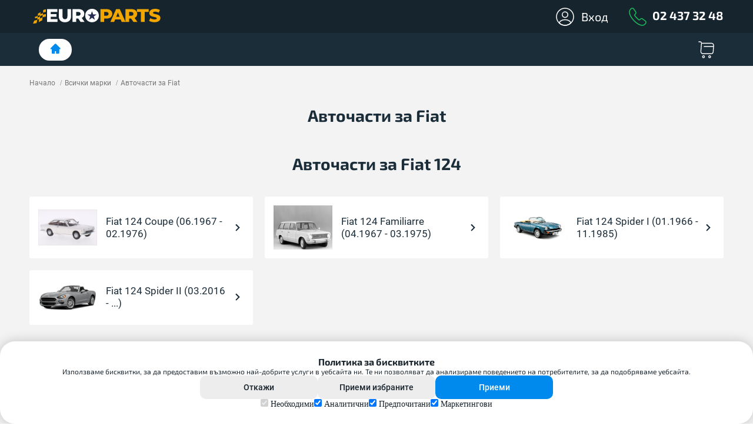

--- FILE ---
content_type: text/html; charset=UTF-8
request_url: https://www.europartsbg.com/cars/fiat
body_size: 23461
content:
<!DOCTYPE html>
<html lang="en">

<head>
    <meta charset="UTF-8">
<meta name="og&#x3A;type" content="website">
<meta name="og&#x3A;site_name" content="EUROPARTS">
<meta name="og&#x3A;title" content="&#x0410;&#x0432;&#x0442;&#x043E;&#x0447;&#x0430;&#x0441;&#x0442;&#x0438;&#x20;&#x0437;&#x0430;&#x20;Fiat">
<meta name="og&#x3A;image" content="https&#x3A;&#x2F;&#x2F;www.europartsbg.com&#x2F;images&#x2F;avtochasti_megaparts.png">
<meta name="og&#x3A;url" content="https&#x3A;&#x2F;&#x2F;www.europartsbg.com&#x2F;cars&#x2F;fiat">
<meta name="seoDescription" content="&#x0410;&#x0432;&#x0442;&#x043E;&#x0447;&#x0430;&#x0441;&#x0442;&#x0438;&#x20;&#x0437;&#x0430;&#x20;Fiat&#x20;&#x043D;&#x0430;&#x20;&#x043D;&#x0438;&#x0441;&#x043A;&#x0438;&#x20;&#x0446;&#x0435;&#x043D;&#x0438;&#x20;-&#x20;&#x043A;&#x0443;&#x043F;&#x0438;&#x20;&#x043E;&#x043D;&#x043B;&#x0430;&#x0439;&#x043D;&#x20;-&#x20;&#x0431;&#x044A;&#x0440;&#x0437;&#x0430;&#x20;&#x0434;&#x043E;&#x0441;&#x0442;&#x0430;&#x0432;&#x043A;&#x0430;&#x20;-&#x20;&#x043D;&#x043E;&#x0432;&#x0438;&#x20;&#x0447;&#x0430;&#x0441;&#x0442;&#x0438;&#x20;&#x0438;&#x20;&#x0432;&#x0442;&#x043E;&#x0440;&#x0430;&#x20;&#x0443;&#x043F;&#x043E;&#x0442;&#x0440;&#x0435;&#x0431;&#x0430;">
<meta name="og&#x3A;description" content="&#x0410;&#x0432;&#x0442;&#x043E;&#x0447;&#x0430;&#x0441;&#x0442;&#x0438;&#x20;&#x0437;&#x0430;&#x20;Fiat&#x20;&#x043D;&#x0430;&#x20;&#x043D;&#x0438;&#x0441;&#x043A;&#x0438;&#x20;&#x0446;&#x0435;&#x043D;&#x0438;&#x20;-&#x20;&#x043A;&#x0443;&#x043F;&#x0438;&#x20;&#x043E;&#x043D;&#x043B;&#x0430;&#x0439;&#x043D;&#x20;-&#x20;&#x0431;&#x044A;&#x0440;&#x0437;&#x0430;&#x20;&#x0434;&#x043E;&#x0441;&#x0442;&#x0430;&#x0432;&#x043A;&#x0430;&#x20;-&#x20;&#x043D;&#x043E;&#x0432;&#x0438;&#x20;&#x0447;&#x0430;&#x0441;&#x0442;&#x0438;&#x20;&#x0438;&#x20;&#x0432;&#x0442;&#x043E;&#x0440;&#x0430;&#x20;&#x0443;&#x043F;&#x043E;&#x0442;&#x0440;&#x0435;&#x0431;&#x0430;">
<meta name="robots" content="INDEX,FOLLOW">            <title>Авточасти за Fiat - онлайн магазин - EUROPARTS</title>    
    <meta name="viewport" content="width=device-width, initial-scale=1, maximum-scale=1">
    
<!-- Google tag (gtag.js) -->
<script async src="https://www.googletagmanager.com/gtag/js?id=G-040X42R3MW"></script>
<script>
window.dataLayer = window.dataLayer || [];
function gtag(){dataLayer.push(arguments);}
gtag('js', new Date());

gtag('consent', 'default', {
      'ad_storage': 'denied',
      'analytics_storage': 'granted',
      'ad_user_data': 'granted',
      'ad_personalization': 'granted',
});

gtag('config', 'G-040X42R3MW');
</script>

             <script async src="https://www.googletagmanager.com/gtag/js?id=AW-17841263832"></script>
            <script>
                window.dataLayer = window.dataLayer || [];

                function gtag() {
                    dataLayer.push(arguments);
                }
                gtag('js', new Date());
                gtag('config', 'AW-17841263832');
            </script>
        


    



    
    <script type="application/ld+json">
                {
    "@context": "http:\/\/schema.org",
    "@type": "WebSite",
    "name": "EUROPARTS",
    "url": "https:\/\/www.europartsbg.com"
}            </script>
    <script type="application/ld+json">
                {
    "@context": "http:\/\/schema.org",
    "@type": "BreadcrumbList",
    "itemListElement": [
        {
            "@type": "ListItem",
            "position": 1,
            "item": {
                "@id": "\/cars",
                "name": "\u0412\u0441\u0438\u0447\u043a\u0438 \u043c\u0430\u0440\u043a\u0438"
            }
        },
        {
            "@type": "ListItem",
            "position": 2,
            "item": {
                "@id": "\/cars\/fiat",
                "name": "\u0410\u0432\u0442\u043e\u0447\u0430\u0441\u0442\u0438 \u0437\u0430 Fiat"
            }
        }
    ]
}            </script>

            <meta name="google-signin-client_id" content="536702347730-iq9ogv98jsgiufa818qtled27j1m0pf4.apps.googleusercontent.com">
        <script src="https://apis.google.com/js/api:client.js" defer></script>
    
    <link href="&#x2F;css&#x2F;fonts.css&#x3F;v&#x3D;15.693" media="screen" rel="stylesheet" type="text&#x2F;css">
<link href="&#x2F;css&#x2F;select2&#x2F;select2.min.css" media="screen" rel="stylesheet" type="text&#x2F;css">
<link href="&#x2F;css&#x2F;buttons.css&#x3F;v&#x3D;15.693" media="screen" rel="stylesheet" type="text&#x2F;css">
<link href="&#x2F;css&#x2F;main.css&#x3F;v&#x3D;15.693" media="screen" rel="stylesheet" type="text&#x2F;css">
<link href="&#x2F;css&#x2F;main.ep.css&#x3F;v&#x3D;15.693" media="screen" rel="stylesheet" type="text&#x2F;css">
<link href="&#x2F;css&#x2F;main-new.css&#x3F;v&#x3D;15.693" media="screen" rel="stylesheet" type="text&#x2F;css">
<link href="&#x2F;css&#x2F;text.css&#x3F;v&#x3D;15.693" media="screen" rel="stylesheet" type="text&#x2F;css">
<link href="&#x2F;css&#x2F;cars.css&#x3F;v&#x3D;15.693" media="screen" rel="stylesheet" type="text&#x2F;css">
<link href="https&#x3A;&#x2F;&#x2F;www.europartsbg.com&#x2F;cars&#x2F;fiat" rel="canonical">
<link href="&#x2F;images&#x2F;favicon-ep.ico" rel="shortcut&#x20;icon" type="image&#x2F;x-icon">
<link href="&#x2F;css&#x2F;cookie-style.css&#x3F;v&#x3D;15.693" media="screen" rel="stylesheet" type="text&#x2F;css">
<link href="&#x2F;css&#x2F;fancybox&#x2F;jquery.fancybox.3.5.7.min.css" media="screen" rel="stylesheet" type="text&#x2F;css">
<link href="&#x2F;css&#x2F;flickity&#x2F;flickity.min.css" media="screen" rel="stylesheet" type="text&#x2F;css">    <link rel="stylesheet" media="only screen and (min-width: 741px) and (max-width: 1024px)"
          href="/css/main-tablet.css?v=15.693"/>
    <link rel="stylesheet" media="only screen and (min-width: 0px) and (max-width: 740px)"
          href="/css/text-mobile.css?v=15.693"/>
    <link rel="stylesheet" media="only screen and (min-width: 0px) and (max-width: 740px)"
          href="/css/buttons-mobile.css?v=15.693"/>
    <link rel="stylesheet" media="only screen and (min-width: 0px) and (max-width: 740px)"
          href="/css/main-mobile.css?v=15.693"/>
    <link rel="stylesheet" media="only screen and (min-width: 0px) and (max-width: 740px)"
          href="/css/main-mobile.ep.css?v=15.693"/>
    <script type="text&#x2F;javascript" defer="defer" src="&#x2F;js&#x2F;jquery-2.1.4.min.js"></script>
<script type="text&#x2F;javascript" defer="defer" src="&#x2F;js&#x2F;cookie-script.js"></script>
<script type="text&#x2F;javascript" defer="defer" src="&#x2F;js&#x2F;select2&#x2F;select2.min.js"></script>
<script type="text&#x2F;javascript" defer="defer" src="&#x2F;js&#x2F;gsap.min.js"></script>
<script type="text&#x2F;javascript" defer="defer" src="&#x2F;js&#x2F;main.js&#x3F;v&#x3D;15.693"></script>
<script type="text&#x2F;javascript" defer="defer" src="&#x2F;js&#x2F;jquery-plugins&#x2F;jquery.fancybox.3.5.7.min.js"></script>
<script type="text&#x2F;javascript" defer="defer" src="&#x2F;js&#x2F;flickity&#x2F;flickity.pkgd.min.js"></script>
                <script>(function () {
                var _fbq = window._fbq || (window._fbq = []);
                if (!_fbq.loaded) {
                    var fbds = document.createElement('script');
                    fbds.async = true;
                    fbds.src = '//connect.facebook.net/en_US/fbds.js';
                    var s = document.getElementsByTagName('script')[0];
                    s.parentNode.insertBefore(fbds, s);
                    _fbq.loaded = true;
                }
                _fbq.push([
                    'addPixelId',
                    '6016319522105'
                ]);
            })();
            window._fbq = window._fbq || [];
            window._fbq.push([
                'track',
                'PixelInitialized',
                {}
            ]);
        </script>
        <noscript>
            <img height="1" width="1" alt="" style="display:none"
                 src="https://www.facebook.com/tr?id=6016319522105&amp;ev=PixelInitialized"/>
        </noscript>
    


 

    <script src="https://cdnjs.cloudflare.com/ajax/libs/select2/4.0.2-rc.1/js/i18n/bg.js" defer></script>
</head>

<body>

<div class="page page-cars-single">

            <div id="fb-root"></div>
        <script>(function (d, s, id) {
                var js, fjs = d.getElementsByTagName(s)[0];
                if (d.getElementById(id)) {
                    return;
                }
                js = d.createElement(s);
                js.id = id;
                js.src = "//connect.facebook.net/en_US/sdk.js#xfbml=1&version=v2.3&appId=763071420708668";
                fjs.parentNode.insertBefore(js, fjs);
            }(document, 'script', 'facebook-jssdk'));
        </script>
    
            
<div class="header">
    <div class="inner">
        <div class="logo-wrapper">
            <a href="/"
               title="ЕВРОПАРТС - Авточасти за всички марки автомобили"
               class="logo bg"></a>
            <div class="hamburger-wrapper" id="hamburger-menu-btn">
                <span class="icon"></span>
            </div>
        </div>
        
        <div class="tabs">
            <div class="search-wrapper">
                <form action="" method="get">
                    <input type="text" name="q" placeholder="Търсене..." value="" class="nd-search-input" />
                    <button type="submit" class="nb-search-button">
                        <span class="icon"></span>
                    </button>
                </form>
            </div>

        </div>

        <div class="elements">
            

                            <a href="/member/login" class="element customer nbs-login-register-btn">
                    <span class="icon"></span>
                    <span class="text">
                        Вход                    </span>
                </a>
                
                                        <a href="tel:02 437 32 48" class="element phone">
                    <svg width="30" height="31" viewBox="0 0 30 31" fill="none" xmlns="http://www.w3.org/2000/svg">
                    <path d="M29 24.6785C29 25.2005 28.8878 25.737 28.6495 26.259C28.4111 26.781 28.1027 27.274 27.696 27.738C27.009 28.521 26.2519 29.0865 25.3966 29.449C24.5553 29.8115 23.644 30 22.6625 30C21.2324 30 19.7041 29.652 18.0916 28.9415C16.4792 28.231 14.8668 27.274 13.2684 26.0705C11.6393 24.8381 10.102 23.481 8.6695 22.0105C7.25165 20.5344 5.94396 18.9494 4.75764 17.269C3.60791 15.616 2.68252 13.963 2.00951 12.3245C1.3365 10.6715 1 9.091 1 7.583C1 6.597 1.16825 5.6545 1.50476 4.7845C1.84126 3.9 2.37406 3.088 3.11718 2.363C4.01452 1.4495 4.99599 1 6.03355 1C6.42614 1 6.81873 1.087 7.16925 1.261C7.5338 1.435 7.85628 1.696 8.10866 2.073L11.3615 6.8145C11.6139 7.177 11.7962 7.5105 11.9224 7.8295C12.0486 8.134 12.1187 8.4385 12.1187 8.714C12.1187 9.062 12.0205 9.41 11.8242 9.7435C11.642 10.077 11.3756 10.425 11.0391 10.773L9.97346 11.9185C9.81923 12.078 9.74912 12.2665 9.74912 12.4985C9.74912 12.6145 9.76315 12.716 9.79119 12.832C9.83325 12.948 9.87531 13.035 9.90336 13.122C10.1557 13.6005 10.5904 14.224 11.2073 14.978C11.8383 15.732 12.5113 16.5005 13.2404 17.269C13.9975 18.0375 14.7266 18.748 15.4697 19.4005C16.1988 20.0385 16.8017 20.4735 17.2784 20.7345C17.3485 20.7635 17.4326 20.807 17.5308 20.8505C17.643 20.894 17.7551 20.9085 17.8813 20.9085C18.1197 20.9085 18.302 20.8215 18.4562 20.662L19.5218 19.5745C19.8723 19.212 20.2088 18.9365 20.5313 18.7625C20.8538 18.5595 21.1763 18.458 21.5268 18.458C21.7932 18.458 22.0736 18.516 22.3821 18.6465C22.6905 18.777 23.013 18.9655 23.3635 19.212L28.0045 22.6195C28.3691 22.8805 28.6214 23.185 28.7757 23.5475C28.9159 23.91 29 24.2725 29 24.6785Z" stroke="#1BC05D" stroke-width="1.5" stroke-miterlimit="10"/>
                    </svg>

                    <span class="text">
                        02 437 32 48                    </span>
                </a>
                    </div>
    </div>
   
</div>
<div class="header second-line">
    <div class="inner ">
        <div class="left-section">
            <a href="/" class="nav-link home">
                <span class="icon"></span>
                <span class="icon-active"></span>
            </a>

                       
        </div>
        <div class="right-section">
            <div class="desktop">
                                <a href="/order/cart" class="nav-link cart">
                    <span class="icon"></span>
                                    </a>
                            </div>
            <div class="mobile">
                                <a href="https://www.youtube.com/c/MEGAPARTS_Media_Production" target="_blank" class="nav-link element element-youtube">
                    <svg width="45" height="45" viewBox="0 0 45 45" fill="none" xmlns="http://www.w3.org/2000/svg">
                    <path d="M31.875 7.5H13.125C7.5 7.5 3.75 11.25 3.75 16.875V28.125C3.75 33.75 7.5 37.5 13.125 37.5H31.875C37.5 37.5 41.25 33.75 41.25 28.125V16.875C41.25 11.25 37.5 7.5 31.875 7.5Z" fill="#C60B0F"/>
                    <path d="M28 22.5L18.25 28.1292L18.25 16.8708L28 22.5Z" fill="white"/>
                    </svg>

                </a>

                <a href="https://www.facebook.com/megaparts.bg" target="_blank" class="nav-link element element-facebook">
            
                    <svg width="37" height="37" viewBox="0 0 37 37" fill="none" xmlns="http://www.w3.org/2000/svg">
                    <rect x="12" y="7" width="14" height="27" rx="2" fill="white"/>
                    <path d="M33.9173 25.0506C33.9173 30.6623 30.4887 34.0908 24.8771 34.0908H23.0425C22.1946 34.0908 21.584 33.3139 21.584 32.466V23.5706C21.584 23.1543 21.9231 22.7998 22.3394 22.7998L25.0527 22.7535C25.2686 22.7381 25.4536 22.5839 25.4998 22.3681L26.0394 19.4235C26.0499 19.3568 26.0458 19.2885 26.0273 19.2236C26.0089 19.1586 25.9766 19.0983 25.9326 19.047C25.8886 18.9957 25.8341 18.9546 25.7727 18.9264C25.7112 18.8983 25.6445 18.8838 25.5769 18.8839L22.2931 18.9302C21.8615 18.9302 21.5223 18.591 21.5069 18.1748L21.4452 14.3977C21.4452 14.151 21.6457 13.9352 21.9077 13.9352L25.6077 13.8735C25.8698 13.8735 26.0702 13.6731 26.0702 13.411L26.0086 9.711C26.0086 9.44892 25.8081 9.2485 25.5461 9.2485L21.3836 9.31017C20.7759 9.3194 20.1761 9.44845 19.6184 9.68992C19.0608 9.93139 18.5562 10.2805 18.1337 10.7173C17.7113 11.1542 17.3791 11.67 17.1564 12.2354C16.9336 12.8008 16.8246 13.4047 16.8357 14.0123L16.9127 18.2518C16.9282 18.6835 16.589 19.0227 16.1573 19.0381L14.3073 19.0689C14.0452 19.0689 13.8448 19.2693 13.8448 19.5314L13.8911 22.4606C13.8911 22.7227 14.0915 22.9231 14.3536 22.9231L16.2036 22.8923C16.6352 22.8923 16.9744 23.2314 16.9898 23.6477L17.1286 32.4352C17.144 33.2985 16.4502 34.0077 15.5869 34.0077H12.0411C6.4294 34.0077 3.08398 30.6623 3.08398 25.0352V12.1314C3.08398 6.51975 6.4294 3.17434 12.0411 3.17434H24.9602C30.5719 3.17434 33.9173 6.51975 33.9173 12.1314V25.0506Z" fill="#008AEE"/>
                    </svg>


                </a>
          
                                <a href="tel:02 437 32 48" class="nav-link element phone">
                    <span class="icon"></span>

                    <span class="text">
                        02 437 32 48                    </span>
                </a>
                        </div>
        </div>
    </div>
    <input type="hidden" id="megabitak-url" name="megabitak-url" value="https://megabitak.bg">
</div>



<div class="menu">
    <div class="panels glider-scrollable overflow">
        <div class="panel top-level" data-has-grandchildren="1" style="font-size:16px;">
            <div class="fixed-menu-header">
                <div class="back-button"></div>
                <div class="logo"></div>
                <div class="close"></div>
            </div>
          
                        <div class="menu-links">
                            </div>

            <span class="title title-small-dark-strong">Категории авточасти</span>

            
<div class="search">
    <div class="search-field">
        <input type="text" name="searchCategory"
               placeholder="Намерете категория">
    </div>
</div>

<div class="results">
    <p class="no-results-found text-body-small-pale">
        Няма намерени резултати    </p>
    <div class="bottom">
        <div class="reset-search">
            <span class="icon"></span>
            <span class="text">
                Назад към всички категории            </span>
        </div>
    </div>
</div>

<div class="items">
            <div class="item" data-value="364"
             data-has-children="1">
            <div class="name">
                                    <div class="image">
                        <img src="/uploads/productcategory/images/40x26/audio-video-navigatsii1579617419.jpg" alt="АУДИО, ВИДЕО, НАВИГАЦИИ">
                    </div>
                
                <span class="text-body-dark-strong">
                    Аудио, видео, навигации                </span>
            </div>
        </div>
            <div class="item" data-value="376"
             data-has-children="1">
            <div class="name">
                                    <div class="image">
                        <img src="/uploads/productcategory/images/40x26/bravi-drazhki-klyuchalki1579617447.jpg" alt="БРАВИ, ДРЪЖКИ, КЛЮЧАЛКИ">
                    </div>
                
                <span class="text-body-dark-strong">
                    Брави, дръжки, ключалки                </span>
            </div>
        </div>
            <div class="item" data-value="326"
             data-has-children="1">
            <div class="name">
                                    <div class="image">
                        <img src="/uploads/productcategory/images/40x26/vatreshno-oborudvane1579616764.jpg" alt="ВЪТРЕШНО ОБОРУДВАНЕ">
                    </div>
                
                <span class="text-body-dark-strong">
                    Вътрешно оборудване                </span>
            </div>
        </div>
            <div class="item" data-value="382"
             data-has-children="1">
            <div class="name">
                                    <div class="image">
                        <img src="/uploads/productcategory/images/40x26/gorivna-sistema1579617474.jpg" alt="ГОРИВНА СИСТЕМА">
                    </div>
                
                <span class="text-body-dark-strong">
                    Горивна система                </span>
            </div>
        </div>
            <div class="item" data-value="609"
             data-has-children="1">
            <div class="name">
                                    <div class="image">
                        <img src="/uploads/productcategory/images/40x26/gumi-dzhanti1579617507.jpg" alt="ГУМИ И ДЖАНТИ (Втора употреба)">
                    </div>
                
                <span class="text-body-dark-strong">
                    Гуми и джанти (втора употреба)                </span>
            </div>
        </div>
            <div class="item" data-value="415"
             data-has-children="1">
            <div class="name">
                                    <div class="image">
                        <img src="/uploads/productcategory/images/40x26/dvigatel-oborudvane1579617556.jpg" alt="ДВИГАТЕЛ И ОБОРУДВАНЕ">
                    </div>
                
                <span class="text-body-dark-strong">
                    Двигател и оборудване                </span>
            </div>
        </div>
            <div class="item" data-value="440"
             data-has-children="1">
            <div class="name">
                                    <div class="image">
                        <img src="/uploads/productcategory/images/40x26/elektronno-oborudvane1579617632.jpg" alt="ЕЛ. ОБОРУДВАНЕ">
                    </div>
                
                <span class="text-body-dark-strong">
                    Ел. оборудване                </span>
            </div>
        </div>
            <div class="item" data-value="1070"
             data-has-children="1">
            <div class="name">
                                    <div class="image">
                        <img src="/uploads/productcategory/images/40x26/izpuskatelna-sistema1579618186.jpg" alt="ИЗПУСКАТЕЛНА СИСТЕМА">
                    </div>
                
                <span class="text-body-dark-strong">
                    Изпускателна система                </span>
            </div>
        </div>
            <div class="item" data-value="466"
             data-has-children="1">
            <div class="name">
                                    <div class="image">
                        <img src="/uploads/productcategory/images/40x26/kazancheta1579617786.jpg" alt="КАЗАНЧЕТА">
                    </div>
                
                <span class="text-body-dark-strong">
                    Казанчета                </span>
            </div>
        </div>
            <div class="item" data-value="475"
             data-has-children="1">
            <div class="name">
                                    <div class="image">
                        <img src="/uploads/productcategory/images/40x26/kompyutri-moduli-releta1579617819.jpg" alt="КОМПЮТРИ, МОДУЛИ и РЕЛЕТА">
                    </div>
                
                <span class="text-body-dark-strong">
                    Компютри, модули и релета                </span>
            </div>
        </div>
            <div class="item" data-value="352"
             data-has-children="1">
            <div class="name">
                                    <div class="image">
                        <img src="/uploads/productcategory/images/40x26/kori-uplatneniya-plastmasi1579617396.jpg" alt="КОРИ, УПЛЪТНЕНИЯ И ПЛАСТМАСИ">
                    </div>
                
                <span class="text-body-dark-strong">
                    Кори, уплътнения и пластмаси                </span>
            </div>
        </div>
            <div class="item" data-value="483"
             data-has-children="1">
            <div class="name">
                                    <div class="image">
                        <img src="/uploads/productcategory/images/40x26/markuchi-trabichki-kolektori1579617839.jpg" alt="МАРКУЧИ, ТРЪБИЧКИ и КОЛЕКТОРИ">
                    </div>
                
                <span class="text-body-dark-strong">
                    Маркучи, тръбички и колектори                </span>
            </div>
        </div>
            <div class="item" data-value="492"
             data-has-children="1">
            <div class="name">
                                    <div class="image">
                        <img src="/uploads/productcategory/images/40x26/motorcheta-mashinki-mehanizmi1579617865.jpg" alt="МОТОРЧЕТА, МАШИНКИ И МЕХАНИЗМИ">
                    </div>
                
                <span class="text-body-dark-strong">
                    Моторчета, машинки и механизми                </span>
            </div>
        </div>
            <div class="item" data-value="578"
             data-has-children="1">
            <div class="name">
                                    <div class="image">
                        <img src="/uploads/productcategory/images/40x26/okachvane-kormilna-uredba1579618143.jpg" alt="ОКАЧВАНЕ И КОРМИЛНА УРЕДБА">
                    </div>
                
                <span class="text-body-dark-strong">
                    Окачване и кормилна уредба                </span>
            </div>
        </div>
            <div class="item" data-value="501"
             data-has-children="1">
            <div class="name">
                                    <div class="image">
                        <img src="/uploads/productcategory/images/40x26/ohladitelna-klimatichna-sistema1579617897.jpg" alt="ОХЛАДИТЕЛНА И КЛИМАТИЧНА СИСТЕМА">
                    </div>
                
                <span class="text-body-dark-strong">
                    Охладителна и климатична система                </span>
            </div>
        </div>
            <div class="item" data-value="1111"
             data-has-children="1">
            <div class="name">
                                    <div class="image">
                        <img src="/uploads/productcategory/images/40x26/svetlini1579618258.jpg" alt="СВЕТЛИНИ">
                    </div>
                
                <span class="text-body-dark-strong">
                    Светлини                </span>
            </div>
        </div>
            <div class="item" data-value="521"
             data-has-children="1">
            <div class="name">
                                    <div class="image">
                        <img src="/uploads/productcategory/images/40x26/skorosti-transmisiya1579618014.jpg" alt="СКОРОСТИ И ТРАНСМИСИЯ">
                    </div>
                
                <span class="text-body-dark-strong">
                    Скорости и трансмисия                </span>
            </div>
        </div>
            <div class="item" data-value="316"
             data-has-children="1">
            <div class="name">
                                    <div class="image">
                        <img src="/uploads/productcategory/images/40x26/spirachna-sistema1579616614.jpg" alt="СПИРАЧНА СИСТЕМА">
                    </div>
                
                <span class="text-body-dark-strong">
                    Спирачна система                </span>
            </div>
        </div>
            <div class="item" data-value="600"
             data-has-children="1">
            <div class="name">
                                    <div class="image">
                        <img src="/uploads/productcategory/images/40x26/tamponi-manshoni-lapi-stoyki1579618304.jpg" alt="ТАМПОНИ, МАНШОНИ, ЛАПИ и СТОЙКИ">
                    </div>
                
                <span class="text-body-dark-strong">
                    Тампони, маншони, лапи и стойки                </span>
            </div>
        </div>
            <div class="item" data-value="537"
             data-has-children="1">
            <div class="name">
                                    <div class="image">
                        <img src="/uploads/productcategory/images/40x26/chasti-po-kupeto-edrogabaritni-021579796039.jpg" alt="ЧАСТИ ПО КУПЕТО - ЕДРОГАБАРИТНИ">
                    </div>
                
                <span class="text-body-dark-strong">
                    Части по купето - едрогабаритни                </span>
            </div>
        </div>
            <div class="item" data-value="556"
             data-has-children="1">
            <div class="name">
                                    <div class="image">
                        <img src="/uploads/productcategory/images/40x26/chasti-po-kupeto-malogabaritni1579618103.jpg" alt="ЧАСТИ ПО КУПЕТО - МАЛОГАБАРИТНИ">
                    </div>
                
                <span class="text-body-dark-strong">
                    Части по купето - малогабаритни                </span>
            </div>
        </div>
    </div>
        </div>

                    <div class="panel" data-has-grandchildren="0" data-value="364">
            <div class="fixed-menu-header">
                <div class="back-button"></div>
                <div class="logo"></div>
                <div class="close"></div>
            </div>
            
            <span data-main-cat-url="/products/audio-video-navigacii" class="title main-category title-small-dark-strong">
                АУДИО, ВИДЕО, НАВИГАЦИИ            </span>

            <div class="items">
                                                            <div class="item">
                            <a href="/products/cd-cheindjyri" class="name text-body-dark-strong category-child"
                               data-value="365">
                                 Cd чейнджъри                            </a>
                        </div>
                                                                                <div class="item">
                            <a href="/products/dvd-i-tv-priemnici" class="name text-body-dark-strong category-child"
                               data-value="366">
                                 Dvd и tv приемници                            </a>
                        </div>
                                                                                <div class="item">
                            <a href="/products/gps-navigacionni-sistemi" class="name text-body-dark-strong category-child"
                               data-value="367">
                                 Gps навигационни системи                            </a>
                        </div>
                                                                                <div class="item">
                            <a href="/products/hands-free-bluetooth-mikrofoni" class="name text-body-dark-strong category-child"
                               data-value="1038">
                                 Hands free / bluetooth микрофони                            </a>
                        </div>
                                                                                <div class="item">
                            <a href="/products/avtokasetofoni-i-cd" class="name text-body-dark-strong category-child"
                               data-value="368">
                                 Автокасетофони и cd                            </a>
                        </div>
                                                                                <div class="item">
                            <a href="/products/visokogovoriteli" class="name text-body-dark-strong category-child"
                               data-value="371">
                                 Високоговорители                            </a>
                        </div>
                                                                                <div class="item">
                            <a href="/products/subbuferi" class="name text-body-dark-strong category-child"
                               data-value="374">
                                 Субуфери                            </a>
                        </div>
                                                                                <div class="item">
                            <a href="/products/usilvateli" class="name text-body-dark-strong category-child"
                               data-value="375">
                                 Усилватели                            </a>
                        </div>
                                                </div>
        </div>
                <div class="panel" data-has-grandchildren="0" data-value="376">
            <div class="fixed-menu-header">
                <div class="back-button"></div>
                <div class="logo"></div>
                <div class="close"></div>
            </div>
            
            <span data-main-cat-url="/products/bravi-drujki-kluchalki" class="title main-category title-small-dark-strong">
                БРАВИ, ДРЪЖКИ, КЛЮЧАЛКИ            </span>

            <div class="items">
                                                            <div class="item">
                            <a href="/products/bravi-i-kluchalki-zaden-kapak" class="name text-body-dark-strong category-child"
                               data-value="377">
                                 Брави заден капак и товарни врати                            </a>
                        </div>
                                                                                <div class="item">
                            <a href="/products/bravi-i-kluchalki-na-vratite" class="name text-body-dark-strong category-child"
                               data-value="378">
                                 Брави на вратите                            </a>
                        </div>
                                                                                <div class="item">
                            <a href="/products/bravi-i-klyuchalki-preden-kapak" class="name text-body-dark-strong category-child"
                               data-value="379">
                                 Брави преден капак                            </a>
                        </div>
                                                                                <div class="item">
                            <a href="/products/vunshni-drujki" class="name text-body-dark-strong category-child"
                               data-value="380">
                                 Външни дръжки                            </a>
                        </div>
                                                                                <div class="item">
                            <a href="/products/vunshni-drujki-za-zaden-kapak" class="name text-body-dark-strong category-child"
                               data-value="684">
                                 Външни дръжки за заден капак                            </a>
                        </div>
                                                                                <div class="item">
                            <a href="/products/vutreshni-drujki" class="name text-body-dark-strong category-child"
                               data-value="381">
                                 Вътрешни дръжки                            </a>
                        </div>
                                                                                <div class="item">
                            <a href="/products/kluchalki-za-zaden-kapak" class="name text-body-dark-strong category-child"
                               data-value="683">
                                 Ключалки за заден капак                            </a>
                        </div>
                                                                                <div class="item">
                            <a href="/products/rukohvatki-za-tavan" class="name text-body-dark-strong category-child"
                               data-value="1043">
                                 Ръкохватки за таван                            </a>
                        </div>
                                                </div>
        </div>
                <div class="panel" data-has-grandchildren="0" data-value="326">
            <div class="fixed-menu-header">
                <div class="back-button"></div>
                <div class="logo"></div>
                <div class="close"></div>
            </div>
            
            <span data-main-cat-url="/products/vutreshno-oborudvane" class="title main-category title-small-dark-strong">
                ВЪТРЕШНО ОБОРУДВАНЕ            </span>

            <div class="items">
                                                            <div class="item">
                            <a href="/products/airbag" class="name text-body-dark-strong category-child"
                               data-value="327">
                                 Airbag                            </a>
                        </div>
                                                                                <div class="item">
                            <a href="/products/armaturni-tabla" class="name text-body-dark-strong category-child"
                               data-value="328">
                                 Арматурни табла и метални основи                            </a>
                        </div>
                                                                                <div class="item">
                            <a href="/products/butoni-za-avariini-svetlini" class="name text-body-dark-strong category-child"
                               data-value="673">
                                 Бутони за аварийни светлини                            </a>
                        </div>
                                                                                <div class="item">
                            <a href="/products/volani" class="name text-body-dark-strong category-child"
                               data-value="329">
                                 Волани                            </a>
                        </div>
                                                                                <div class="item">
                            <a href="/products/vutreshni-tavani" class="name text-body-dark-strong category-child"
                               data-value="350">
                                 Вътрешни тавани                            </a>
                        </div>
                                                                                <div class="item">
                            <a href="/products/vutreshno-ogledalo" class="name text-body-dark-strong category-child"
                               data-value="1035">
                                 Вътрешно огледало                            </a>
                        </div>
                                                                                <div class="item">
                            <a href="/products/displei" class="name text-body-dark-strong category-child"
                               data-value="331">
                                 Дисплеи и уреди                            </a>
                        </div>
                                                                                <div class="item">
                            <a href="/products/jabki" class="name text-body-dark-strong category-child"
                               data-value="332">
                                 Жабки                            </a>
                        </div>
                                                                                <div class="item">
                            <a href="/products/jilo-za-skorosti" class="name text-body-dark-strong category-child"
                               data-value="463">
                                 Жила за скорости                            </a>
                        </div>
                                                                                <div class="item">
                            <a href="/products/kilometraj" class="name text-body-dark-strong category-child"
                               data-value="334">
                                 Километражи                            </a>
                        </div>
                                                                                <div class="item">
                            <a href="/products/kluchove-za-svetlini" class="name text-body-dark-strong category-child"
                               data-value="660">
                                 Ключове за светлини                            </a>
                        </div>
                                                                                <div class="item">
                            <a href="/products/kontaktni-klyuchove-i-patroni-klemoredi" class="name text-body-dark-strong category-child"
                               data-value="335">
                                 Контактни ключове, патрони и клемореди                            </a>
                        </div>
                                                                                <div class="item">
                            <a href="/products/kopcheta-klucheta" class="name text-body-dark-strong category-child"
                               data-value="336">
                                 Копчета, ключета                            </a>
                        </div>
                                                                                <div class="item">
                            <a href="/products/397904901" class="name text-body-dark-strong category-child"
                               data-value="631">
                                 Крикове и инструменти                            </a>
                        </div>
                                                                                <div class="item">
                            <a href="/products/rychna-spirachka" class="name text-body-dark-strong category-child"
                               data-value="347">
                                 Лостове за скорости и ръчна спирачка                            </a>
                        </div>
                                                                                <div class="item">
                            <a href="/products/lostcheta-za-svetlini-chistachki-i-avtopilot" class="name text-body-dark-strong category-child"
                               data-value="337">
                                 Лостчета за светлини и чистачки                            </a>
                        </div>
                                                                                <div class="item">
                            <a href="/products/panel-butoni-sedalki-stukla-ogledala-i-dr" class="name text-body-dark-strong category-child"
                               data-value="680">
                                 Панел бутони (седалки, стъкла, огледала и др.)                            </a>
                        </div>
                                                                                <div class="item">
                            <a href="/products/panel-klimatik-klimatronik" class="name text-body-dark-strong category-child"
                               data-value="338">
                                 Панели за климатик, климатроник                            </a>
                        </div>
                                                                                <div class="item">
                            <a href="/products/panel-parno" class="name text-body-dark-strong category-child"
                               data-value="339">
                                 Панели за парно                            </a>
                        </div>
                                                                                <div class="item">
                            <a href="/products/pedali" class="name text-body-dark-strong category-child"
                               data-value="1036">
                                 Педали                            </a>
                        </div>
                                                                                <div class="item">
                            <a href="/products/pepelnici" class="name text-body-dark-strong category-child"
                               data-value="1037">
                                 Пепелници                            </a>
                        </div>
                                                                                <div class="item">
                            <a href="/products/plafoni" class="name text-body-dark-strong category-child"
                               data-value="343">
                                 Плафони                            </a>
                        </div>
                                                                                <div class="item">
                            <a href="/products/podlakytnik" class="name text-body-dark-strong category-child"
                               data-value="344">
                                 Подлакътници                            </a>
                        </div>
                                                                                <div class="item">
                            <a href="/products/postavka-za-chashi" class="name text-body-dark-strong category-child"
                               data-value="345">
                                 Поставки за чаши                            </a>
                        </div>
                                                                                <div class="item">
                            <a href="/products/predpazni-kolani" class="name text-body-dark-strong category-child"
                               data-value="346">
                                 Предпазни колани                            </a>
                        </div>
                                                                                <div class="item">
                            <a href="/products/sedalki" class="name text-body-dark-strong category-child"
                               data-value="348">
                                 Седалки                            </a>
                        </div>
                                                                                <div class="item">
                            <a href="/products/sennici" class="name text-body-dark-strong category-child"
                               data-value="349">
                                 Сенници                            </a>
                        </div>
                                                                                <div class="item">
                            <a href="/products/topka-za-skorosti" class="name text-body-dark-strong category-child"
                               data-value="351">
                                 Топки и кожи за скоростен лост и ръчна спирачка                            </a>
                        </div>
                                                </div>
        </div>
                <div class="panel" data-has-grandchildren="0" data-value="382">
            <div class="fixed-menu-header">
                <div class="back-button"></div>
                <div class="logo"></div>
                <div class="close"></div>
            </div>
            
            <span data-main-cat-url="/products/gorivna-sistema" class="title main-category title-small-dark-strong">
                ГОРИВНА СИСТЕМА            </span>

            <div class="items">
                                                            <div class="item">
                            <a href="/products/benzinovi-pompi" class="name text-body-dark-strong category-child"
                               data-value="383">
                                 Бензинови помпи                            </a>
                        </div>
                                                                                <div class="item">
                            <a href="/products/vsmukateleni-klapani-i-durjachi" class="name text-body-dark-strong category-child"
                               data-value="1044">
                                 Всмукателни клапани и държачи                            </a>
                        </div>
                                                                                <div class="item">
                            <a href="/products/gnp" class="name text-body-dark-strong category-child"
                               data-value="385">
                                 Гнп                            </a>
                        </div>
                                                                                <div class="item">
                            <a href="/products/gorivni-reiki" class="name text-body-dark-strong category-child"
                               data-value="386">
                                 Горивни рейки                            </a>
                        </div>
                                                                                <div class="item">
                            <a href="/products/debitomeri" class="name text-body-dark-strong category-child"
                               data-value="387">
                                 Дебитомери                            </a>
                        </div>
                                                                                <div class="item">
                            <a href="/products/droseli" class="name text-body-dark-strong category-child"
                               data-value="388">
                                 Дросели                            </a>
                        </div>
                                                                                <div class="item">
                            <a href="/products/dyuzi" class="name text-body-dark-strong category-child"
                               data-value="389">
                                 Дюзи бензин                            </a>
                        </div>
                                                                                <div class="item">
                            <a href="/products/duzi-dizel" class="name text-body-dark-strong category-child"
                               data-value="638">
                                 Дюзи дизел                            </a>
                        </div>
                                                                                <div class="item">
                            <a href="/products/injekcioni" class="name text-body-dark-strong category-child"
                               data-value="390">
                                 Инжекциони                            </a>
                        </div>
                                                                                <div class="item">
                            <a href="/products/karburatori" class="name text-body-dark-strong category-child"
                               data-value="391">
                                 Карбуратори                            </a>
                        </div>
                                                                                <div class="item">
                            <a href="/products/kontrol-na-izgorelite-gazove-gorivo-smesitelna-sistema" class="name text-body-dark-strong category-child"
                               data-value="1045">
                                 Контрол на изгорелите газове, гориво-смесителна система	                            </a>
                        </div>
                                                                                <div class="item">
                            <a href="/products/korpusi-uplutneniya-za-goriven-i-maslen-filtur" class="name text-body-dark-strong category-child"
                               data-value="1046">
                                 Корпуси, уплътнения за горивен и маслен филтър                            </a>
                        </div>
                                                                                <div class="item">
                            <a href="/products/koshnici-i-flanci" class="name text-body-dark-strong category-child"
                               data-value="394">
                                 Кошници и фланци                            </a>
                        </div>
                                                                                <div class="item">
                            <a href="/products/kutiya-vyzdushen-filtyr" class="name text-body-dark-strong category-child"
                               data-value="395">
                                 Кутии за въздушен филтър                            </a>
                        </div>
                                                                                <div class="item">
                            <a href="/products/nivomeri" class="name text-body-dark-strong category-child"
                               data-value="398">
                                 Нивомери                            </a>
                        </div>
                                                                                <div class="item">
                            <a href="/products/sveshti-podgrevni" class="name text-body-dark-strong category-child"
                               data-value="403">
                                 Подгревни свещи, нагреватели за антифриз и гориво                            </a>
                        </div>
                                                                                <div class="item">
                            <a href="/products/podkachvashti-pompi" class="name text-body-dark-strong category-child"
                               data-value="399">
                                 Подкачващи помпи                            </a>
                        </div>
                                                                                <div class="item">
                            <a href="/products/rezervoari-za-gorivo" class="name text-body-dark-strong category-child"
                               data-value="1048">
                                 Резервоари за гориво                            </a>
                        </div>
                                                                                <div class="item">
                            <a href="/products/stupkovi-motorcheta-i-vihrovi-klapi" class="name text-body-dark-strong category-child"
                               data-value="404">
                                 Стъпкови моторчета и вихрови клапи                            </a>
                        </div>
                                                </div>
        </div>
                <div class="panel" data-has-grandchildren="0" data-value="609">
            <div class="fixed-menu-header">
                <div class="back-button"></div>
                <div class="logo"></div>
                <div class="close"></div>
            </div>
            
            <span data-main-cat-url="/products/gumi-i-djanti" class="title main-category title-small-dark-strong">
                ГУМИ И ДЖАНТИ (Втора употреба)            </span>

            <div class="items">
                                                            <div class="item">
                            <a href="/products/aluminievi-djanti" class="name text-body-dark-strong category-child"
                               data-value="615">
                                 Алуминиеви джанти                            </a>
                        </div>
                                                                                <div class="item">
                            <a href="/products/boltove-za-djanti" class="name text-body-dark-strong category-child"
                               data-value="1049">
                                 Болтове за джанти                            </a>
                        </div>
                                                                                <div class="item">
                            <a href="/products/zimni-gumi" class="name text-body-dark-strong category-child"
                               data-value="611">
                                 Зимни гуми                            </a>
                        </div>
                                                                                <div class="item">
                            <a href="/products/letni-gumi" class="name text-body-dark-strong category-child"
                               data-value="612">
                                 Летни гуми                            </a>
                        </div>
                                                                                <div class="item">
                            <a href="/products/rezervni-gumi" class="name text-body-dark-strong category-child"
                               data-value="614">
                                 Резервни гуми                            </a>
                        </div>
                                                                                <div class="item">
                            <a href="/products/stomaneni-djanti" class="name text-body-dark-strong category-child"
                               data-value="616">
                                 Стоманени джанти                            </a>
                        </div>
                                                                                <div class="item">
                            <a href="/products/flanci" class="name text-body-dark-strong category-child"
                               data-value="1050">
                                 Фланци                            </a>
                        </div>
                                                </div>
        </div>
                <div class="panel" data-has-grandchildren="0" data-value="415">
            <div class="fixed-menu-header">
                <div class="back-button"></div>
                <div class="logo"></div>
                <div class="close"></div>
            </div>
            
            <span data-main-cat-url="/products/dvigatel-i-oborudvane" class="title main-category title-small-dark-strong">
                ДВИГАТЕЛ И ОБОРУДВАНЕ            </span>

            <div class="items">
                                                            <div class="item">
                            <a href="/products/egr-klapani" class="name text-body-dark-strong category-child"
                               data-value="416">
                                 Egr и вакуум клапани                            </a>
                        </div>
                                                                                <div class="item">
                            <a href="/products/angrenajna-veriga-komplekt" class="name text-body-dark-strong category-child"
                               data-value="1051">
                                 Ангренажна верига комплект                            </a>
                        </div>
                                                                                <div class="item">
                            <a href="/products/butala" class="name text-body-dark-strong category-child"
                               data-value="419">
                                 Бутала, ризи, биели                            </a>
                        </div>
                                                                                <div class="item">
                            <a href="/products/vakuum-pompa" class="name text-body-dark-strong category-child"
                               data-value="420">
                                 Вакуум помпи                            </a>
                        </div>
                                                                                <div class="item">
                            <a href="/products/valove" class="name text-body-dark-strong category-child"
                               data-value="421">
                                 Валове                            </a>
                        </div>
                                                                                <div class="item">
                            <a href="/products/variator" class="name text-body-dark-strong category-child"
                               data-value="422">
                                 Вариатори, маслени клапани                            </a>
                        </div>
                                                                                <div class="item">
                            <a href="/products/garnituri-uplutneniya-semeringi-skobi-boltove" class="name text-body-dark-strong category-child"
                               data-value="1052">
                                 Гарнитури,  уплътнения, капаци, семеринги, скоби, двигателни болтове                            </a>
                        </div>
                                                                                <div class="item">
                            <a href="/products/glavi" class="name text-body-dark-strong category-child"
                               data-value="425">
                                 Глави                            </a>
                        </div>
                                                                                <div class="item">
                            <a href="/products/karter" class="name text-body-dark-strong category-child"
                               data-value="428">
                                 Картери                            </a>
                        </div>
                                                                                <div class="item">
                            <a href="/products/komplekti-rolki-remuci-i-vodni-pompi" class="name text-body-dark-strong category-child"
                               data-value="1055">
                                 Комплекти ролки, ремъци и водни помпи                            </a>
                        </div>
                                                                                <div class="item">
                            <a href="/products/maslena-pompa" class="name text-body-dark-strong category-child"
                               data-value="432">
                                 Маслени помпи                            </a>
                        </div>
                                                                                <div class="item">
                            <a href="/products/maslen-ohladitel" class="name text-body-dark-strong category-child"
                               data-value="431">
                                 Маслоохладители и топлообменници                            </a>
                        </div>
                                                                                <div class="item">
                            <a href="/products/rolki-i-remyci" class="name text-body-dark-strong category-child"
                               data-value="435">
                                 Ремъци, ролки, обтегачи, шайби, успокойтели и части                            </a>
                        </div>
                                                                                <div class="item">
                            <a href="/products/remuchni-shaibi-za-kolyanov-val" class="name text-body-dark-strong category-child"
                               data-value="1057">
                                 Ремъчни шайби за колянов вал                            </a>
                        </div>
                                                                                <div class="item">
                            <a href="/products/smazvane-na-dvigatelya" class="name text-body-dark-strong category-child"
                               data-value="1059">
                                 Смазване на двигателя                            </a>
                        </div>
                                                                                <div class="item">
                            <a href="/products/turbini" class="name text-body-dark-strong category-child"
                               data-value="436">
                                 Турбини, актуатори и монтажни части                            </a>
                        </div>
                                                                                <div class="item">
                            <a href="/products/hidravlichni-pompi" class="name text-body-dark-strong category-child"
                               data-value="438">
                                 Хидравлични помпи                            </a>
                        </div>
                                                                                <div class="item">
                            <a href="/products/dvigateli" class="name text-body-dark-strong category-child"
                               data-value="697">
                                 Цели двигатели и блокове                            </a>
                        </div>
                                                                                <div class="item">
                            <a href="/products/shteki-za-maslo" class="name text-body-dark-strong category-child"
                               data-value="1060">
                                 Щеки за масло                            </a>
                        </div>
                                                </div>
        </div>
                <div class="panel" data-has-grandchildren="0" data-value="440">
            <div class="fixed-menu-header">
                <div class="back-button"></div>
                <div class="logo"></div>
                <div class="close"></div>
            </div>
            
            <span data-main-cat-url="/products/el-oborudvane" class="title main-category title-small-dark-strong">
                ЕЛ. ОБОРУДВАНЕ            </span>

            <div class="items">
                                                            <div class="item">
                            <a href="/products/alternatori" class="name text-body-dark-strong category-child"
                               data-value="441">
                                 Алтернатори / генератори                            </a>
                        </div>
                                                                                <div class="item">
                            <a href="/products/bobini" class="name text-body-dark-strong category-child"
                               data-value="442">
                                 Бобини                            </a>
                        </div>
                                                                                <div class="item">
                            <a href="/products/bushonno-tablo" class="name text-body-dark-strong category-child"
                               data-value="443">
                                 Бушонни табла                            </a>
                        </div>
                                                                                <div class="item">
                            <a href="/products/vakuum-centralno" class="name text-body-dark-strong category-child"
                               data-value="445">
                                 Вакууми и машинки за централно                            </a>
                        </div>
                                                                                <div class="item">
                            <a href="/products/datchici-za-kolyanov-val" class="name text-body-dark-strong category-child"
                               data-value="1064">
                                 Датчици за колянов вал                            </a>
                        </div>
                                                                                <div class="item">
                            <a href="/products/datchici-i-senzori" class="name text-body-dark-strong category-child"
                               data-value="446">
                                 Датчици, сензори, шалтери                            </a>
                        </div>
                                                                                <div class="item">
                            <a href="/products/delka" class="name text-body-dark-strong category-child"
                               data-value="447">
                                 Делка, дистрибуторни капачки                            </a>
                        </div>
                                                                                <div class="item">
                            <a href="/products/instalacii-okabelyavane" class="name text-body-dark-strong category-child"
                               data-value="449">
                                 Инсталации, окабеляване                            </a>
                        </div>
                                                                                <div class="item">
                            <a href="/products/komutatori" class="name text-body-dark-strong category-child"
                               data-value="451">
                                 Комутатори                            </a>
                        </div>
                                                                                <div class="item">
                            <a href="/products/kondenzator-za-zapalitelna-sistema" class="name text-body-dark-strong category-child"
                               data-value="1067">
                                 Кондензатор за запалителна система                            </a>
                        </div>
                                                                                <div class="item">
                            <a href="/products/lentovi-kabeli-za-volan" class="name text-body-dark-strong category-child"
                               data-value="452">
                                 Лентови кабели за волан                            </a>
                        </div>
                                                                                <div class="item">
                            <a href="/products/potenciometri-za-pedala-na-gazta" class="name text-body-dark-strong category-child"
                               data-value="453">
                                 Потенциометри за педала на газта                            </a>
                        </div>
                                                                                <div class="item">
                            <a href="/products/starteri" class="name text-body-dark-strong category-child"
                               data-value="454">
                                 Стартери                            </a>
                        </div>
                                                                                <div class="item">
                            <a href="/products/tempomat-avtopilot" class="name text-body-dark-strong category-child"
                               data-value="1068">
                                 Темпомат / автопилот                            </a>
                        </div>
                                                </div>
        </div>
                <div class="panel" data-has-grandchildren="0" data-value="1070">
            <div class="fixed-menu-header">
                <div class="back-button"></div>
                <div class="logo"></div>
                <div class="close"></div>
            </div>
            
            <span data-main-cat-url="/products/izpuskatelna-sistema" class="title main-category title-small-dark-strong">
                ИЗПУСКАТЕЛНА СИСТЕМА            </span>

            <div class="items">
                                                            <div class="item">
                            <a href="/products/gurneta-generacii---premestena" class="name text-body-dark-strong category-child"
                               data-value="1154">
                                 Гърнета, генерации                            </a>
                        </div>
                                                                                <div class="item">
                            <a href="/products/izpuskatelna-sistema-montajni-chasti" class="name text-body-dark-strong category-child"
                               data-value="1072">
                                 Изпускателна система монтажни части                            </a>
                        </div>
                                                                                <div class="item">
                            <a href="/products/izpuskatelni-trubi" class="name text-body-dark-strong category-child"
                               data-value="1073">
                                 Изпускателни тръби                            </a>
                        </div>
                                                                                <div class="item">
                            <a href="/products/lambda-sondi" class="name text-body-dark-strong category-child"
                               data-value="1153">
                                 Ламбда сонди                             </a>
                        </div>
                                                                                <div class="item">
                            <a href="/products/meki-vruzki-uplutneniya" class="name text-body-dark-strong category-child"
                               data-value="1076">
                                 Меки връзки, уплътнения                            </a>
                        </div>
                                                                                <div class="item">
                            <a href="/products/prujini-i-durjachi-za-gurneta" class="name text-body-dark-strong category-child"
                               data-value="1077">
                                 Пружини, и държачи за гърнета                            </a>
                        </div>
                                                                                <div class="item">
                            <a href="/products/sportni-gurneta-i-nakrainici" class="name text-body-dark-strong category-child"
                               data-value="1078">
                                 Спортни гърнета и накрайници                            </a>
                        </div>
                                                                                <div class="item">
                            <a href="/products/filtur-za-tvurdi-chastici" class="name text-body-dark-strong category-child"
                               data-value="1079">
                                 Филтър за твърди частици                            </a>
                        </div>
                                                </div>
        </div>
                <div class="panel" data-has-grandchildren="0" data-value="466">
            <div class="fixed-menu-header">
                <div class="back-button"></div>
                <div class="logo"></div>
                <div class="close"></div>
            </div>
            
            <span data-main-cat-url="/products/kazancheta-kapachki-shteki" class="title main-category title-small-dark-strong">
                КАЗАНЧЕТА            </span>

            <div class="items">
                                                            <div class="item">
                            <a href="/products/kazanche-za-antifriz" class="name text-body-dark-strong category-child"
                               data-value="467">
                                 Казанчета за антифриз                            </a>
                        </div>
                                                                                <div class="item">
                            <a href="/products/kazancheta-za-spirachna-technost" class="name text-body-dark-strong category-child"
                               data-value="1080">
                                 Казанчета за спирачна течност                            </a>
                        </div>
                                                                                <div class="item">
                            <a href="/products/kazancheta-za-hidravlichna-technost" class="name text-body-dark-strong category-child"
                               data-value="1081">
                                 Казанчета за хидравлична течност                            </a>
                        </div>
                                                                                <div class="item">
                            <a href="/products/kazancheta-za-chistachki" class="name text-body-dark-strong category-child"
                               data-value="469">
                                 Казанчета за чистачки                            </a>
                        </div>
                                                </div>
        </div>
                <div class="panel" data-has-grandchildren="0" data-value="475">
            <div class="fixed-menu-header">
                <div class="back-button"></div>
                <div class="logo"></div>
                <div class="close"></div>
            </div>
            
            <span data-main-cat-url="/products/kompyutri-moduli-i-releta" class="title main-category title-small-dark-strong">
                КОМПЮТРИ, МОДУЛИ и РЕЛЕТА            </span>

            <div class="items">
                                                            <div class="item">
                            <a href="/products/komputri-za-abs" class="name text-body-dark-strong category-child"
                               data-value="1082">
                                 Компютри за abs                            </a>
                        </div>
                                                                                <div class="item">
                            <a href="/products/kompyutyr-aktivno-okachvane" class="name text-body-dark-strong category-child"
                               data-value="478">
                                 Компютри за активно окачване                            </a>
                        </div>
                                                                                <div class="item">
                            <a href="/products/kompyutyr-dvigatel" class="name text-body-dark-strong category-child"
                               data-value="479">
                                 Компютри за двигател                            </a>
                        </div>
                                                                                <div class="item">
                            <a href="/products/kompyutyr-skorosti" class="name text-body-dark-strong category-child"
                               data-value="480">
                                 Компютри за скорости                            </a>
                        </div>
                                                                                <div class="item">
                            <a href="/products/moduli" class="name text-body-dark-strong category-child"
                               data-value="481">
                                 Модули                            </a>
                        </div>
                                                                                <div class="item">
                            <a href="/products/releta" class="name text-body-dark-strong category-child"
                               data-value="482">
                                 Релета                            </a>
                        </div>
                                                                                <div class="item">
                            <a href="/products/testov-izvod" class="name text-body-dark-strong category-child"
                               data-value="1083">
                                 Тестов извод                            </a>
                        </div>
                                                </div>
        </div>
                <div class="panel" data-has-grandchildren="0" data-value="352">
            <div class="fixed-menu-header">
                <div class="back-button"></div>
                <div class="logo"></div>
                <div class="close"></div>
            </div>
            
            <span data-main-cat-url="/products/kori-uplutneniya-i-plastmasi" class="title main-category title-small-dark-strong">
                КОРИ, УПЛЪТНЕНИЯ И ПЛАСТМАСИ            </span>

            <div class="items">
                                                            <div class="item">
                            <a href="/products/duhalki-za-parno" class="name text-body-dark-strong category-child"
                               data-value="353">
                                 Духалки за парно                            </a>
                        </div>
                                                                                <div class="item">
                            <a href="/products/konzoli-barcheta" class="name text-body-dark-strong category-child"
                               data-value="354">
                                 Конзоли, барчета                            </a>
                        </div>
                                                                                <div class="item">
                            <a href="/products/kori-bagajnik" class="name text-body-dark-strong category-child"
                               data-value="355">
                                 Кори багажник                            </a>
                        </div>
                                                                                <div class="item">
                            <a href="/products/kori-dvigatel-i-pod-kupeto" class="name text-body-dark-strong category-child"
                               data-value="547">
                                 Кори двигател и под купето                            </a>
                        </div>
                                                                                <div class="item">
                            <a href="/products/kori-na-vratite" class="name text-body-dark-strong category-child"
                               data-value="356">
                                 Кори на вратите                            </a>
                        </div>
                                                                                <div class="item">
                            <a href="/products/plastmasovi-kori-i-elementi" class="name text-body-dark-strong category-child"
                               data-value="360">
                                 Пластмасови кори и елементи                            </a>
                        </div>
                                                                                <div class="item">
                            <a href="/products/stelki" class="name text-body-dark-strong category-child"
                               data-value="1085">
                                 Стелки                            </a>
                        </div>
                                                                                <div class="item">
                            <a href="/products/uplutneniya-za-vrati-kapaci-bagajnici" class="name text-body-dark-strong category-child"
                               data-value="1086">
                                 Уплътнения за врати, капаци, багажници                            </a>
                        </div>
                                                                                <div class="item">
                            <a href="/products/uplutneniya-za-stukla" class="name text-body-dark-strong category-child"
                               data-value="1087">
                                 Уплътнения за стъкла                            </a>
                        </div>
                                                                                <div class="item">
                            <a href="/products/shtori-i-mehanizmi" class="name text-body-dark-strong category-child"
                               data-value="363">
                                 Щори и механизми                            </a>
                        </div>
                                                </div>
        </div>
                <div class="panel" data-has-grandchildren="0" data-value="1088">
            <div class="fixed-menu-header">
                <div class="back-button"></div>
                <div class="logo"></div>
                <div class="close"></div>
            </div>
            
            <span data-main-cat-url="/products/lageri" class="title main-category title-small-dark-strong">
                ЛАГЕРИ            </span>

            <div class="items">
                                                            <div class="item">
                            <a href="/products/lageri-za-glavina-i-remontni-chasti" class="name text-body-dark-strong category-child"
                               data-value="1093">
                                 Лагери за главина и ремонтни части                            </a>
                        </div>
                                                                                <div class="item">
                            <a href="/products/lageri-kardan" class="name text-body-dark-strong category-child"
                               data-value="1095">
                                 Лагери кардан                            </a>
                        </div>
                                                </div>
        </div>
                <div class="panel" data-has-grandchildren="0" data-value="483">
            <div class="fixed-menu-header">
                <div class="back-button"></div>
                <div class="logo"></div>
                <div class="close"></div>
            </div>
            
            <span data-main-cat-url="/products/markuchi-trubichki-i-kolektori" class="title main-category title-small-dark-strong">
                МАРКУЧИ, ТРЪБИЧКИ и КОЛЕКТОРИ            </span>

            <div class="items">
                                                            <div class="item">
                            <a href="/products/gorivni-markuchi" class="name text-body-dark-strong category-child"
                               data-value="484">
                                 Горивни маркучи и тръби                            </a>
                        </div>
                                                                                <div class="item">
                            <a href="/products/1518115951" class="name text-body-dark-strong category-child"
                               data-value="623">
                                 Гофрирани маркучи                            </a>
                        </div>
                                                                                <div class="item">
                            <a href="/products/kolektori-vsmukatelni-i-izpuskatelni" class="name text-body-dark-strong category-child"
                               data-value="488">
                                 Колектори, всмукателни и изпускателни                            </a>
                        </div>
                                                                                <div class="item">
                            <a href="/products/markuchi-za-turbo" class="name text-body-dark-strong category-child"
                               data-value="490">
                                 Маркучи и тръби за турбо                            </a>
                        </div>
                                                                                <div class="item">
                            <a href="/products/markuchi-i-trubichki-za-vuzduh-vuzduhovodi" class="name text-body-dark-strong category-child"
                               data-value="489">
                                 Маркучи и тръбички за въздух, въздуховоди                            </a>
                        </div>
                                                                                <div class="item">
                            <a href="/products/za-klimatik" class="name text-body-dark-strong category-child"
                               data-value="486">
                                 Маркучи тръбички за климатик                            </a>
                        </div>
                                                                                <div class="item">
                            <a href="/products/za-antifriz" class="name text-body-dark-strong category-child"
                               data-value="485">
                                 Маркучи, тръбички за антифриз                            </a>
                        </div>
                                                                                <div class="item">
                            <a href="/products/za-maslo-i-hidravlika" class="name text-body-dark-strong category-child"
                               data-value="487">
                                 Маркучи, тръбички за масло и хидравлика                            </a>
                        </div>
                                                </div>
        </div>
                <div class="panel" data-has-grandchildren="0" data-value="492">
            <div class="fixed-menu-header">
                <div class="back-button"></div>
                <div class="logo"></div>
                <div class="close"></div>
            </div>
            
            <span data-main-cat-url="/products/motorcheta-mashinki-i-mehanizmi" class="title main-category title-small-dark-strong">
                МОТОРЧЕТА, МАШИНКИ И МЕХАНИЗМИ            </span>

            <div class="items">
                                                            <div class="item">
                            <a href="/products/aktuatori" class="name text-body-dark-strong category-child"
                               data-value="1098">
                                 Актуатори                            </a>
                        </div>
                                                                                <div class="item">
                            <a href="/products/ventilator-motorche-za-parnoto" class="name text-body-dark-strong category-child"
                               data-value="493">
                                 Вентилатори/моторчета за парно                            </a>
                        </div>
                                                                                <div class="item">
                            <a href="/products/el-mashinki-stuklopovdigachi" class="name text-body-dark-strong category-child"
                               data-value="495">
                                 Ел. машинки, стъклоповдигачи                            </a>
                        </div>
                                                                                <div class="item">
                            <a href="/products/jila-za-vrati-i-kapaci" class="name text-body-dark-strong category-child"
                               data-value="1099">
                                 Жила за врати и капаци                            </a>
                        </div>
                                                                                <div class="item">
                            <a href="/products/jila-za-gaz" class="name text-body-dark-strong category-child"
                               data-value="1100">
                                 Жила за газ                            </a>
                        </div>
                                                                                <div class="item">
                            <a href="/products/jila-za-ruchna-spirachka" class="name text-body-dark-strong category-child"
                               data-value="1101">
                                 Жила и механизми за ръчна спирачка                            </a>
                        </div>
                                                                                <div class="item">
                            <a href="/products/mashinki-za-chistachki" class="name text-body-dark-strong category-child"
                               data-value="496">
                                 Машинки, моторчета за чистачки                            </a>
                        </div>
                                                                                <div class="item">
                            <a href="/products/motor-elektricheska-reika" class="name text-body-dark-strong category-child"
                               data-value="636">
                                 Моторчета за електрическа рейка                            </a>
                        </div>
                                                                                <div class="item">
                            <a href="/products/vodna-pompa-za-chistachki" class="name text-body-dark-strong category-child"
                               data-value="494">
                                 Помпички за чистачки                            </a>
                        </div>
                                                </div>
        </div>
                <div class="panel" data-has-grandchildren="0" data-value="578">
            <div class="fixed-menu-header">
                <div class="back-button"></div>
                <div class="logo"></div>
                <div class="close"></div>
            </div>
            
            <span data-main-cat-url="/products/okachvane-i-kormilna-uredba" class="title main-category title-small-dark-strong">
                ОКАЧВАНЕ И КОРМИЛНА УРЕДБА            </span>

            <div class="items">
                                                            <div class="item">
                            <a href="/products/amortisiori-nivomati" class="name text-body-dark-strong category-child"
                               data-value="580">
                                 Амортисьори, нивомати                            </a>
                        </div>
                                                                                <div class="item">
                            <a href="/products/bialetki" class="name text-body-dark-strong category-child"
                               data-value="1145">
                                 Биалетки                            </a>
                        </div>
                                                                                <div class="item">
                            <a href="/products/demper-amortisuori-za-kormilno-upravlenie" class="name text-body-dark-strong category-child"
                               data-value="1102">
                                 Демпер / амортисъори за кормилно управление                            </a>
                        </div>
                                                                                <div class="item">
                            <a href="/products/zadni-mostove" class="name text-body-dark-strong category-child"
                               data-value="582">
                                 Задни мостове                            </a>
                        </div>
                                                                                <div class="item">
                            <a href="/products/kareta-za-poluoska" class="name text-body-dark-strong category-child"
                               data-value="1103">
                                 Карета за полуоска                            </a>
                        </div>
                                                                                <div class="item">
                            <a href="/products/komplekt-okachvane" class="name text-body-dark-strong category-child"
                               data-value="1104">
                                 Комплект окачване                            </a>
                        </div>
                                                                                <div class="item">
                            <a href="/products/kompresori-za-vyzdushno-okachvane" class="name text-body-dark-strong category-child"
                               data-value="583">
                                 Компресори и помпи за въздушно и хидравлично окачване                            </a>
                        </div>
                                                                                <div class="item">
                            <a href="/products/kormilna-shtanga-nakrainici-i-remontni-komplekti" class="name text-body-dark-strong category-child"
                               data-value="1105">
                                 Кормилна щанга, накрайници и ремонтни комплекти                            </a>
                        </div>
                                                                                <div class="item">
                            <a href="/products/kormilen-pryt" class="name text-body-dark-strong category-child"
                               data-value="584">
                                 Кормилни прътове / кутии                            </a>
                        </div>
                                                                                <div class="item">
                            <a href="/products/kormilni-reiki" class="name text-body-dark-strong category-child"
                               data-value="1106">
                                 Кормилни рейки                            </a>
                        </div>
                                                                                <div class="item">
                            <a href="/products/nosachi-shtangi" class="name text-body-dark-strong category-child"
                               data-value="1146">
                                 Носачи / щанги                            </a>
                        </div>
                                                                                <div class="item">
                            <a href="/products/prahouloviteli-za-amortisiori" class="name text-body-dark-strong category-child"
                               data-value="1107">
                                 Прахоуловители за амортисьори                            </a>
                        </div>
                                                                                <div class="item">
                            <a href="/products/predni-mostove-magareta" class="name text-body-dark-strong category-child"
                               data-value="587">
                                 Предни мостове, магарета                            </a>
                        </div>
                                                                                <div class="item">
                            <a href="/products/prujini" class="name text-body-dark-strong category-child"
                               data-value="588">
                                 Пружини                            </a>
                        </div>
                                                                                <div class="item">
                            <a href="/products/resori" class="name text-body-dark-strong category-child"
                               data-value="592">
                                 Ресори                            </a>
                        </div>
                                                                                <div class="item">
                            <a href="/products/sektorna-kutiya" class="name text-body-dark-strong category-child"
                               data-value="593">
                                 Секторни кутии                            </a>
                        </div>
                                                                                <div class="item">
                            <a href="/products/stabilizirashti-shtangi-i-remontni-komplekti" class="name text-body-dark-strong category-child"
                               data-value="1147">
                                 Стабилизиращи щанги и ремонтни комплекти                            </a>
                        </div>
                                                                                <div class="item">
                            <a href="/products/sferi-za-hidravlichno-okachvane" class="name text-body-dark-strong category-child"
                               data-value="595">
                                 Сфери, клапани, разпределители хидравлично окачване                            </a>
                        </div>
                                                                                <div class="item">
                            <a href="/products/sharniri-kareta-flanci" class="name text-body-dark-strong category-child"
                               data-value="1108">
                                 Шарнири, карета, фланци                            </a>
                        </div>
                                                                                <div class="item">
                            <a href="/products/shenkeli-i-glavini-i-remontni-chasti" class="name text-body-dark-strong category-child"
                               data-value="1148">
                                 Шенкели и главини и ремонтни части                            </a>
                        </div>
                                                                                <div class="item">
                            <a href="/products/shtangi" class="name text-body-dark-strong category-child"
                               data-value="599">
                                 Щанги                            </a>
                        </div>
                                                </div>
        </div>
                <div class="panel" data-has-grandchildren="0" data-value="501">
            <div class="fixed-menu-header">
                <div class="back-button"></div>
                <div class="logo"></div>
                <div class="close"></div>
            </div>
            
            <span data-main-cat-url="/products/ohladitelna-i-klimatichna-sistema" class="title main-category title-small-dark-strong">
                ОХЛАДИТЕЛНА И КЛИМАТИЧНА СИСТЕМА            </span>

            <div class="items">
                                                            <div class="item">
                            <a href="/products/visko-syedinitel" class="name text-body-dark-strong category-child"
                               data-value="502">
                                 Виско съединители                            </a>
                        </div>
                                                                                <div class="item">
                            <a href="/products/vodni-pompi" class="name text-body-dark-strong category-child"
                               data-value="1109">
                                 Водни помпи                            </a>
                        </div>
                                                                                <div class="item">
                            <a href="/products/vodni-radiatori" class="name text-body-dark-strong category-child"
                               data-value="503">
                                 Водни радиатори                            </a>
                        </div>
                                                                                <div class="item">
                            <a href="/products/dehidratori-za-klimatik" class="name text-body-dark-strong category-child"
                               data-value="1110">
                                 Дехидратори за климатик                            </a>
                        </div>
                                                                                <div class="item">
                            <a href="/products/difuziori" class="name text-body-dark-strong category-child"
                               data-value="505">
                                 Дифузьори                            </a>
                        </div>
                                                                                <div class="item">
                            <a href="/products/interkuleri" class="name text-body-dark-strong category-child"
                               data-value="506">
                                 Интеркулери                            </a>
                        </div>
                                                                                <div class="item">
                            <a href="/products/klimatichni-radiatori" class="name text-body-dark-strong category-child"
                               data-value="508">
                                 Климатични радиатори                            </a>
                        </div>
                                                                                <div class="item">
                            <a href="/products/kompresor-klimatik" class="name text-body-dark-strong category-child"
                               data-value="509">
                                 Компресори за климатик                            </a>
                        </div>
                                                                                <div class="item">
                            <a href="/products/termostat-konzoli" class="name text-body-dark-strong category-child"
                               data-value="510">
                                 Корпуси, конзоли за антифриз и термостати                            </a>
                        </div>
                                                                                <div class="item">
                            <a href="/products/maslen-radiator" class="name text-body-dark-strong category-child"
                               data-value="511">
                                 Маслени радиатори                            </a>
                        </div>
                                                                                <div class="item">
                            <a href="/products/motorcheta-za-antifriz" class="name text-body-dark-strong category-child"
                               data-value="512">
                                 Моторчета за антифриз                            </a>
                        </div>
                                                                                <div class="item">
                            <a href="/products/motorche-klapi-za-parno" class="name text-body-dark-strong category-child"
                               data-value="513">
                                 Моторчета и клапи за парно и климатик                            </a>
                        </div>
                                                                                <div class="item">
                            <a href="/products/perki-za-ohlajdane" class="name text-body-dark-strong category-child"
                               data-value="514">
                                 Перки за охлаждане                            </a>
                        </div>
                                                                                <div class="item">
                            <a href="/products/pechki" class="name text-body-dark-strong category-child"
                               data-value="515">
                                 Печки                            </a>
                        </div>
                                                                                <div class="item">
                            <a href="/products/radiator-za-parno" class="name text-body-dark-strong category-child"
                               data-value="516">
                                 Радиатори за парно                            </a>
                        </div>
                                                                                <div class="item">
                            <a href="/products/reostati" class="name text-body-dark-strong category-child"
                               data-value="518">
                                 Реостати                            </a>
                        </div>
                                                                                <div class="item">
                            <a href="/products/termostati" class="name text-body-dark-strong category-child"
                               data-value="519">
                                 Термостати                            </a>
                        </div>
                                                </div>
        </div>
                <div class="panel" data-has-grandchildren="0" data-value="1111">
            <div class="fixed-menu-header">
                <div class="back-button"></div>
                <div class="logo"></div>
                <div class="close"></div>
            </div>
            
            <span data-main-cat-url="/products/svetlini" class="title main-category title-small-dark-strong">
                СВЕТЛИНИ            </span>

            <div class="items">
                                                            <div class="item">
                            <a href="/products/ksenon-krushki-i-balasti" class="name text-body-dark-strong category-child"
                               data-value="1113">
                                 Ксенон крушки и баласти                            </a>
                        </div>
                                                                                <div class="item">
                            <a href="/products/migachi-gabariti-i-svetlootrazitelni-blendi---premestena" class="name text-body-dark-strong category-child"
                               data-value="1152">
                                 Мигачи, габарити и светлоотразителни бленди                            </a>
                        </div>
                                                                                <div class="item">
                            <a href="/products/reflektori" class="name text-body-dark-strong category-child"
                               data-value="1115">
                                 Рефлектори                            </a>
                        </div>
                                                                                <div class="item">
                            <a href="/products/farove-i-svetlini-za-mugla-halogeni" class="name text-body-dark-strong category-child"
                               data-value="1118">
                                 Светлини, фарове, халогени за мъгла                            </a>
                        </div>
                                                                                <div class="item">
                            <a href="/products/stopove-i-gabariti" class="name text-body-dark-strong category-child"
                               data-value="1116">
                                 Стопове и габарити                            </a>
                        </div>
                                                                                <div class="item">
                            <a href="/products/farove" class="name text-body-dark-strong category-child"
                               data-value="1117">
                                 Фарове                            </a>
                        </div>
                                                </div>
        </div>
                <div class="panel" data-has-grandchildren="0" data-value="521">
            <div class="fixed-menu-header">
                <div class="back-button"></div>
                <div class="logo"></div>
                <div class="close"></div>
            </div>
            
            <span data-main-cat-url="/products/skorosti-i-transmisiya" class="title main-category title-small-dark-strong">
                СКОРОСТИ И ТРАНСМИСИЯ            </span>

            <div class="items">
                                                            <div class="item">
                            <a href="/products/aktuator-razdatka" class="name text-body-dark-strong category-child"
                               data-value="522">
                                 Актуатори и ел. мотори за раздатка и диференциал                            </a>
                        </div>
                                                                                <div class="item">
                            <a href="/products/diferenciali" class="name text-body-dark-strong category-child"
                               data-value="524">
                                 Диференциали                            </a>
                        </div>
                                                                                <div class="item">
                            <a href="/products/jila-za-suediniteli" class="name text-body-dark-strong category-child"
                               data-value="1119">
                                 Жила за съединители                            </a>
                        </div>
                                                                                <div class="item">
                            <a href="/products/izbirachi-lageri-i-shtangi-za-skorosti" class="name text-body-dark-strong category-child"
                               data-value="1151">
                                 Избирачи, лагери и щанги за скорости                            </a>
                        </div>
                                                                                <div class="item">
                            <a href="/products/kardan" class="name text-body-dark-strong category-child"
                               data-value="525">
                                 Кардани и карета                            </a>
                        </div>
                                                                                <div class="item">
                            <a href="/products/mahovici" class="name text-body-dark-strong category-child"
                               data-value="527">
                                 Маховици                            </a>
                        </div>
                                                                                <div class="item">
                            <a href="/products/poluoski" class="name text-body-dark-strong category-child"
                               data-value="528">
                                 Полуоски                            </a>
                        </div>
                                                                                <div class="item">
                            <a href="/products/pompi-za-suedinitel-i-remontni-komplekti" class="name text-body-dark-strong category-child"
                               data-value="1150">
                                 Помпи за съединител и ремонтни комплекти                            </a>
                        </div>
                                                                                <div class="item">
                            <a href="/products/razdatki" class="name text-body-dark-strong category-child"
                               data-value="530">
                                 Раздатки                            </a>
                        </div>
                                                                                <div class="item">
                            <a href="/products/skorosti-avtomatichni" class="name text-body-dark-strong category-child"
                               data-value="532">
                                 Скорости автоматични                            </a>
                        </div>
                                                                                <div class="item">
                            <a href="/products/skorosti-ruchni" class="name text-body-dark-strong category-child"
                               data-value="533">
                                 Скорости ръчни                            </a>
                        </div>
                                                                                <div class="item">
                            <a href="/products/suediniteli-ferodovi-i-pritiskatelni-diskove" class="name text-body-dark-strong category-child"
                               data-value="1121">
                                 Съединители, феродови и притискателни дискове                            </a>
                        </div>
                                                                                <div class="item">
                            <a href="/products/hidrotransformator" class="name text-body-dark-strong category-child"
                               data-value="535">
                                 Хидротрансформатори                            </a>
                        </div>
                                                </div>
        </div>
                <div class="panel" data-has-grandchildren="0" data-value="316">
            <div class="fixed-menu-header">
                <div class="back-button"></div>
                <div class="logo"></div>
                <div class="close"></div>
            </div>
            
            <span data-main-cat-url="/products/spirachna-sistema" class="title main-category title-small-dark-strong">
                СПИРАЧНА СИСТЕМА            </span>

            <div class="items">
                                                            <div class="item">
                            <a href="/products/abs-dsc-asr" class="name text-body-dark-strong category-child"
                               data-value="317">
                                 Abs, dsc, asr                            </a>
                        </div>
                                                                                <div class="item">
                            <a href="/products/diskove" class="name text-body-dark-strong category-child"
                               data-value="318">
                                 Дискове                            </a>
                        </div>
                                                                                <div class="item">
                            <a href="/products/regulator-na-spirachnata-sila" class="name text-body-dark-strong category-child"
                               data-value="1034">
                                 Регулатор на спирачната сила                            </a>
                        </div>
                                                                                <div class="item">
                            <a href="/products/servo" class="name text-body-dark-strong category-child"
                               data-value="321">
                                 Серво                            </a>
                        </div>
                                                                                <div class="item">
                            <a href="/products/spirachni-aparati" class="name text-body-dark-strong category-child"
                               data-value="324">
                                 Спирачни апарати и ремонтни комплекти                            </a>
                        </div>
                                                                                <div class="item">
                            <a href="/products/spirachni-barabani-ferodo" class="name text-body-dark-strong category-child"
                               data-value="1032">
                                 Спирачни барабани, феродо                            </a>
                        </div>
                                                                                <div class="item">
                            <a href="/products/spirachni-markuchi-i-elementi" class="name text-body-dark-strong category-child"
                               data-value="1028">
                                 Спирачни маркучи и елементи                            </a>
                        </div>
                                                                                <div class="item">
                            <a href="/products/spirachni-nakladki-i-prinadlejnosti" class="name text-body-dark-strong category-child"
                               data-value="1029">
                                 Спирачни накладки и принадлежности                            </a>
                        </div>
                                                                                <div class="item">
                            <a href="/products/spirachni-pompi" class="name text-body-dark-strong category-child"
                               data-value="323">
                                 Спирачни помпи и ремонтни комплекти                            </a>
                        </div>
                                                                                <div class="item">
                            <a href="/products/spirachni-cilindri-i-remontni-komplekti" class="name text-body-dark-strong category-child"
                               data-value="1031">
                                 Спирачни цилиндри и ремонтни комплекти                            </a>
                        </div>
                                                                                <div class="item">
                            <a href="/products/spirachni-chelusti-i-montajni-chasti" class="name text-body-dark-strong category-child"
                               data-value="1030">
                                 Спирачни челюсти и монтажни части                            </a>
                        </div>
                                                </div>
        </div>
                <div class="panel" data-has-grandchildren="0" data-value="600">
            <div class="fixed-menu-header">
                <div class="back-button"></div>
                <div class="logo"></div>
                <div class="close"></div>
            </div>
            
            <span data-main-cat-url="/products/tamponi-manshoni-lapi-i-stoiki" class="title main-category title-small-dark-strong">
                ТАМПОНИ, МАНШОНИ, ЛАПИ и СТОЙКИ            </span>

            <div class="items">
                                                            <div class="item">
                            <a href="/products/lapi-za-dvigatel" class="name text-body-dark-strong category-child"
                               data-value="1138">
                                 Лапи за двигател                            </a>
                        </div>
                                                                                <div class="item">
                            <a href="/products/tamponi-dvigatel" class="name text-body-dark-strong category-child"
                               data-value="606">
                                 Тампони двигател                            </a>
                        </div>
                                                                                <div class="item">
                            <a href="/products/tamponi-za-nosachi" class="name text-body-dark-strong category-child"
                               data-value="1140">
                                 Тампони за носачи                            </a>
                        </div>
                                                                                <div class="item">
                            <a href="/products/tamponi-na-mosta" class="name text-body-dark-strong category-child"
                               data-value="1134">
                                 Тампони на моста                            </a>
                        </div>
                                                                                <div class="item">
                            <a href="/products/udarni-tamponi-i-opori-za-makfersoni" class="name text-body-dark-strong category-child"
                               data-value="1136">
                                 Ударни тампони и опори за макферсони                            </a>
                        </div>
                                                </div>
        </div>
                <div class="panel" data-has-grandchildren="0" data-value="1122">
            <div class="fixed-menu-header">
                <div class="back-button"></div>
                <div class="logo"></div>
                <div class="close"></div>
            </div>
            
            <span data-main-cat-url="/products/filtri" class="title main-category title-small-dark-strong">
                ФИЛТРИ            </span>

            <div class="items">
                                                            <div class="item">
                            <a href="/products/filtur-masleni-pari" class="name text-body-dark-strong category-child"
                               data-value="1130">
                                 Филтър маслени пари                            </a>
                        </div>
                                                </div>
        </div>
                <div class="panel" data-has-grandchildren="0" data-value="537">
            <div class="fixed-menu-header">
                <div class="back-button"></div>
                <div class="logo"></div>
                <div class="close"></div>
            </div>
            
            <span data-main-cat-url="/products/chasti-po-kupeto---edrogabaritni" class="title main-category title-small-dark-strong">
                ЧАСТИ ПО КУПЕТО - ЕДРОГАБАРИТНИ            </span>

            <div class="items">
                                                            <div class="item">
                            <a href="/products/bagajnici-za-tavan-relsi-za-bagaj" class="name text-body-dark-strong category-child"
                               data-value="538">
                                 Багажници за таван, релси за багаж                            </a>
                        </div>
                                                                                <div class="item">
                            <a href="/products/broni" class="name text-body-dark-strong category-child"
                               data-value="539">
                                 Брони - задни                            </a>
                        </div>
                                                                                <div class="item">
                            <a href="/products/predni-broni" class="name text-body-dark-strong category-child"
                               data-value="694">
                                 Брони - предни                            </a>
                        </div>
                                                                                <div class="item">
                            <a href="/products/buferi" class="name text-body-dark-strong category-child"
                               data-value="540">
                                 Буфери, държачи и основи за брони                            </a>
                        </div>
                                                                                <div class="item">
                            <a href="/products/vrati" class="name text-body-dark-strong category-child"
                               data-value="541">
                                 Врати                            </a>
                        </div>
                                                                                <div class="item">
                            <a href="/products/vrati-tovarni" class="name text-body-dark-strong category-child"
                               data-value="698">
                                 Врати товарни                            </a>
                        </div>
                                                                                <div class="item">
                            <a href="/products/dekorativni-maski-i-reshetki" class="name text-body-dark-strong category-child"
                               data-value="548">
                                 Декоративни маски и решетки                            </a>
                        </div>
                                                                                <div class="item">
                            <a href="/products/kalnici" class="name text-body-dark-strong category-child"
                               data-value="544">
                                 Калници                            </a>
                        </div>
                                                                                <div class="item">
                            <a href="/products/kapaci-zadni" class="name text-body-dark-strong category-child"
                               data-value="545">
                                 Капаци задни                            </a>
                        </div>
                                                                                <div class="item">
                            <a href="/products/kapaci-predni" class="name text-body-dark-strong category-child"
                               data-value="546">
                                 Капаци предни                            </a>
                        </div>
                                                                                <div class="item">
                            <a href="/products/maski-gredi-i-koloni" class="name text-body-dark-strong category-child"
                               data-value="1143">
                                 Маски, греди и колони                            </a>
                        </div>
                                                                                <div class="item">
                            <a href="/products/podkalnici-kalobrani" class="name text-body-dark-strong category-child"
                               data-value="550">
                                 Подкалници, калобрани                            </a>
                        </div>
                                                                                <div class="item">
                            <a href="/products/rolbari-bulbari-edrogabaritni-detaili" class="name text-body-dark-strong category-child"
                               data-value="1142">
                                 Ролбари, булбари, едрогабаритни детайли                            </a>
                        </div>
                                                                                <div class="item">
                            <a href="/products/spoileri" class="name text-body-dark-strong category-child"
                               data-value="552">
                                 Спойлери                            </a>
                        </div>
                                                                                <div class="item">
                            <a href="/products/stukla-zadni" class="name text-body-dark-strong category-child"
                               data-value="645">
                                 Стъкла задни                            </a>
                        </div>
                                                                                <div class="item">
                            <a href="/products/stukla-stranichni" class="name text-body-dark-strong category-child"
                               data-value="553">
                                 Стъкла странични                            </a>
                        </div>
                                                                                <div class="item">
                            <a href="/products/chelni-stukla" class="name text-body-dark-strong category-child"
                               data-value="644">
                                 Стъкла челни                            </a>
                        </div>
                                                                                <div class="item">
                            <a href="/products/teglichi-i-oborudvane" class="name text-body-dark-strong category-child"
                               data-value="1144">
                                 Тегличи и оборудване                            </a>
                        </div>
                                                                                <div class="item">
                            <a href="/products/shibidah" class="name text-body-dark-strong category-child"
                               data-value="555">
                                 Шибедах                            </a>
                        </div>
                                                </div>
        </div>
                <div class="panel" data-has-grandchildren="0" data-value="556">
            <div class="fixed-menu-header">
                <div class="back-button"></div>
                <div class="logo"></div>
                <div class="close"></div>
            </div>
            
            <span data-main-cat-url="/products/chasti-po-kupeto---malogabaritni" class="title main-category title-small-dark-strong">
                ЧАСТИ ПО КУПЕТО - МАЛОГАБАРИТНИ            </span>

            <div class="items">
                                                            <div class="item">
                            <a href="/products/amortesiorcheta-za-kapaci" class="name text-body-dark-strong category-child"
                               data-value="557">
                                 Амортисьори за капаци, врати и жабки                            </a>
                        </div>
                                                                                <div class="item">
                            <a href="/products/anteni" class="name text-body-dark-strong category-child"
                               data-value="558">
                                 Антени                            </a>
                        </div>
                                                                                <div class="item">
                            <a href="/products/vratichki-za-rezervoar" class="name text-body-dark-strong category-child"
                               data-value="1155">
                                 Вратички за резервоар                            </a>
                        </div>
                                                                                <div class="item">
                            <a href="/products/ogledala" class="name text-body-dark-strong category-child"
                               data-value="567">
                                 Външни огледала                            </a>
                        </div>
                                                                                <div class="item">
                            <a href="/products/elementi-po-karoseriyata" class="name text-body-dark-strong category-child"
                               data-value="1039">
                                 Елементи по каросерията                            </a>
                        </div>
                                                                                <div class="item">
                            <a href="/products/klaksoni-sireni-i-zumeri" class="name text-body-dark-strong category-child"
                               data-value="562">
                                 Клаксони, сирени и зумери                            </a>
                        </div>
                                                                                <div class="item">
                            <a href="/products/kuki-za-teglene" class="name text-body-dark-strong category-child"
                               data-value="634">
                                 Куки за теглене                            </a>
                        </div>
                                                                                <div class="item">
                            <a href="/products/laisni-i-kapachki---vunshni" class="name text-body-dark-strong category-child"
                               data-value="563">
                                 Лайсни, капачки, емблеми - външни                            </a>
                        </div>
                                                                                <div class="item">
                            <a href="/products/mehanizym-za-rezervna-guma" class="name text-body-dark-strong category-child"
                               data-value="565">
                                 Механизми и аксесоари за резервна гума                            </a>
                        </div>
                                                                                <div class="item">
                            <a href="/products/mehanizmi-i-chistachki-za-farovete" class="name text-body-dark-strong category-child"
                               data-value="564">
                                 Механизми и чистачки за фаровете                            </a>
                        </div>
                                                                                <div class="item">
                            <a href="/products/panti" class="name text-body-dark-strong category-child"
                               data-value="1040">
                                 Панти                            </a>
                        </div>
                                                                                <div class="item">
                            <a href="/products/parktronici" class="name text-body-dark-strong category-child"
                               data-value="569">
                                 Парктроници                            </a>
                        </div>
                                                                                <div class="item">
                            <a href="/products/pragove-vynshni" class="name text-body-dark-strong category-child"
                               data-value="570">
                                 Прагове - външни                            </a>
                        </div>
                                                                                <div class="item">
                            <a href="/products/pryskalki-za-farove" class="name text-body-dark-strong category-child"
                               data-value="571">
                                 Пръскалки - фарове, стъкла                            </a>
                        </div>
                                                                                <div class="item">
                            <a href="/products/chistachki-i-ramena-za-chistachki" class="name text-body-dark-strong category-child"
                               data-value="1042">
                                 Чистачки и рамена за чистачки                            </a>
                        </div>
                                                </div>
        </div>
        </div>
</div>

<div class="overlay"></div>



<div class="mobile-header-icons">
    <div class="menu-icon mobile-navigation-button" data-is-opened="0">
        <div class="element hm-menu-button">
            <span class="icon"></span>
        </div>
    </div>

            <a href="/member/login" class="menu-icon nbs-login-register-btn">
            <div class="element customer ">
                <span class="icon"></span>
            </div>
        </a>

        <a href="/conversations" class="menu-icon">
            <div class="element conversation">
                <span class="icon"></span>
            </div>
        </a>
            <a href="/order/cart" class="menu-icon">
        <div class="element cart">
            <span class="icon">
                            </span>
        </div>
    </a>
</div>


    
    <div class="main">
        <div class="inner">
            
    <div class="breadcrumbs-wrapper">
        <ol itemscope itemtype="https://schema.org/BreadcrumbList" 
            class="breadcrumbs ">
            <li class="breadcrumb" itemprop="itemListElement" itemscope
          itemtype="https://schema.org/ListItem">
                <a href="/"
                   class="text-body-small-pale"
                   itemprop="item">
                   <span itemprop="name">
                        Начало                    </span>
                </a>
                <meta itemprop="position" content="1" />
            </li>
                            <li itemprop="itemListElement" itemscope
                    itemtype="https://schema.org/ListItem"
                    class="breadcrumb"
                >
                    <a  itemscope itemtype="https://schema.org/WebPage"
                        itemprop="item" itemid="https://example.com/books/sciencefiction"
                        href="/cars"
                        class="text-body-small-pale"
                        title="Всички марки">
                        <span itemprop="name">
                            Всички марки                        </span>
                    </a>
                    <meta itemprop="position" content="1" />
                </li>
                            <li itemprop="itemListElement" itemscope
                    itemtype="https://schema.org/ListItem"
                    class="breadcrumb"
                >
                    <a  itemscope itemtype="https://schema.org/WebPage"
                        itemprop="item" itemid="https://example.com/books/sciencefiction"
                        href="/cars/fiat"
                        class="text-body-small-pale"
                        title="Авточасти за Fiat">
                        <span itemprop="name">
                            Авточасти за Fiat                        </span>
                    </a>
                    <meta itemprop="position" content="2" />
                </li>
                    </ol>
    </div>

<div class="main">
    <div class="inner">
        <h1 class="title-medium-dark-strong title-small-dark-strong-mobile">
            Авточасти за Fiat        </h1>

                    <div class="models-wrapper">
                                                            <h2 class="title-medium-dark-strong title-xsmall-dark-strong-mobile">
                            Авточасти за <strong>Fiat 124</strong>                        </h2>

                        <div class="models">
                                                                                            <a href="/products/avtochasti/fiat/124-coupe" class="model">
                                    <div class="content">

                                        <div class="image">
                                            <img src="/uploads/modification/images/originals/coupe1592570954.jpg"
                                                 alt="Fiat 124 Coupe (06.1967 - 02.1976)" loading="lazy">
                                        </div>
                                        <div class="title-xsmall-dark">Fiat 124 Coupe (06.1967 - 02.1976)</div>
                                    </div>
                                </a>
                                                                                            <a href="/products/avtochasti/fiat/124-familiarre" class="model">
                                    <div class="content">

                                        <div class="image">
                                            <img src="/uploads/modification/images/originals/FIAT-124-Familiare-1290_91592571113.jpg"
                                                 alt="Fiat 124 Familiarre (04.1967 - 03.1975)" loading="lazy">
                                        </div>
                                        <div class="title-xsmall-dark">Fiat 124 Familiarre (04.1967 - 03.1975)</div>
                                    </div>
                                </a>
                                                                                            <a href="/products/avtochasti/fiat/124-spider-i" class="model">
                                    <div class="content">

                                        <div class="image">
                                            <img src="/uploads/modification/images/originals/spider1592570766.jpg"
                                                 alt="Fiat 124 Spider I (01.1966 - 11.1985)" loading="lazy">
                                        </div>
                                        <div class="title-xsmall-dark">Fiat 124 Spider I (01.1966 - 11.1985)</div>
                                    </div>
                                </a>
                                                                                            <a href="/products/avtochasti/fiat/124-spider-ii" class="model">
                                    <div class="content">

                                        <div class="image">
                                            <img src="/uploads/modification/images/originals/spider1592571281.jpg"
                                                 alt="Fiat 124 Spider II (03.2016 - ...)" loading="lazy">
                                        </div>
                                        <div class="title-xsmall-dark">Fiat 124 Spider II (03.2016 - ...)</div>
                                    </div>
                                </a>
                                                    </div>
                                                                                <h2 class="title-medium-dark-strong title-xsmall-dark-strong-mobile">
                            Авточасти за <strong>Fiat 125</strong>                        </h2>

                        <div class="models">
                                                                                            <a href="/products/avtochasti/fiat/125-sedan" class="model">
                                    <div class="content">

                                        <div class="image">
                                            <img src="/uploads/modification/images/originals/1251592576395.jpg"
                                                 alt="Fiat 125 Sedan (07.1967 - 03.1974)" loading="lazy">
                                        </div>
                                        <div class="title-xsmall-dark">Fiat 125 Sedan (07.1967 - 03.1974)</div>
                                    </div>
                                </a>
                                                    </div>
                                                                                <h2 class="title-medium-dark-strong title-xsmall-dark-strong-mobile">
                            Авточасти за <strong>Fiat 126</strong>                        </h2>

                        <div class="models">
                                                                                            <a href="/products/avtochasti/fiat/126-hatchback" class="model">
                                    <div class="content">

                                        <div class="image">
                                            <img src="/uploads/modification/images/originals/1261595853701.jpg"
                                                 alt="Fiat 126 Hatchback (09.1972 - 09.2000)" loading="lazy">
                                        </div>
                                        <div class="title-xsmall-dark">Fiat 126 Hatchback (09.1972 - 09.2000)</div>
                                    </div>
                                </a>
                                                    </div>
                                                                                <h2 class="title-medium-dark-strong title-xsmall-dark-strong-mobile">
                            Авточасти за <strong>Fiat 127</strong>                        </h2>

                        <div class="models">
                                                                                            <a href="/products/avtochasti/fiat/127-hatchback" class="model">
                                    <div class="content">

                                        <div class="image">
                                            <img src="/uploads/modification/images/originals/1271595853718.jpg"
                                                 alt="Fiat 127 Hatchback (06.1971 - 12.1986)" loading="lazy">
                                        </div>
                                        <div class="title-xsmall-dark">Fiat 127 Hatchback (06.1971 - 12.1986)</div>
                                    </div>
                                </a>
                                                                                            <a href="/products/avtochasti/fiat/127-panorama" class="model">
                                    <div class="content">

                                        <div class="image">
                                            <img src="/uploads/modification/images/originals/127 PANORAMA1595853728.png"
                                                 alt="Fiat 127 Panorama (01.1977 - 12.1986)" loading="lazy">
                                        </div>
                                        <div class="title-xsmall-dark">Fiat 127 Panorama (01.1977 - 12.1986)</div>
                                    </div>
                                </a>
                                                    </div>
                                                                                <h2 class="title-medium-dark-strong title-xsmall-dark-strong-mobile">
                            Авточасти за <strong>Fiat 130</strong>                        </h2>

                        <div class="models">
                                                                                            <a href="/products/avtochasti/fiat/130-coupe" class="model">
                                    <div class="content">

                                        <div class="image">
                                            <img src="/uploads/modification/images/originals/130 COUPE1595853744.jpg"
                                                 alt="Fiat 130 Coupe (10.1971 - 03.1978)" loading="lazy">
                                        </div>
                                        <div class="title-xsmall-dark">Fiat 130 Coupe (10.1971 - 03.1978)</div>
                                    </div>
                                </a>
                                                                                            <a href="/products/avtochasti/fiat/130-sedan" class="model">
                                    <div class="content">

                                        <div class="image">
                                            <img src="/uploads/modification/images/originals/130 SEDAN1595853757.png"
                                                 alt="Fiat 130 Sedan (06.1969 - 03.1978)" loading="lazy">
                                        </div>
                                        <div class="title-xsmall-dark">Fiat 130 Sedan (06.1969 - 03.1978)</div>
                                    </div>
                                </a>
                                                    </div>
                                                                                <h2 class="title-medium-dark-strong title-xsmall-dark-strong-mobile">
                            Авточасти за <strong>Fiat 131</strong>                        </h2>

                        <div class="models">
                                                                                            <a href="/products/avtochasti/fiat/131-panorama" class="model">
                                    <div class="content">

                                        <div class="image">
                                            <img src="/uploads/modification/images/originals/1311592569696.jpg"
                                                 alt="Fiat 131 Panorama (03.1975 - 12.1984)" loading="lazy">
                                        </div>
                                        <div class="title-xsmall-dark">Fiat 131 Panorama (03.1975 - 12.1984)</div>
                                    </div>
                                </a>
                                                                                            <a href="/products/avtochasti/fiat/131-sedan" class="model">
                                    <div class="content">

                                        <div class="image">
                                            <img src="/uploads/modification/images/originals/1311592569784.jpg"
                                                 alt="Fiat 131 Sedan (10.1974 - 03.1987)" loading="lazy">
                                        </div>
                                        <div class="title-xsmall-dark">Fiat 131 Sedan (10.1974 - 03.1987)</div>
                                    </div>
                                </a>
                                                    </div>
                                                                                <h2 class="title-medium-dark-strong title-xsmall-dark-strong-mobile">
                            Авточасти за <strong>Fiat 500</strong>                        </h2>

                        <div class="models">
                                                                                            <a href="/products/avtochasti/fiat/500-cabrio-312" class="model">
                                    <div class="content">

                                        <div class="image">
                                            <img src="/uploads/modification/images/originals/500 CABRIO1595853950.jpg"
                                                 alt="Fiat 500 Cabrio (312) (09.2009 - ...)" loading="lazy">
                                        </div>
                                        <div class="title-xsmall-dark">Fiat 500 Cabrio (312) (09.2009 - ...)</div>
                                    </div>
                                </a>
                                                                                            <a href="/products/avtochasti/fiat/500-cabrio-332" class="model">
                                    <div class="content">

                                        <div class="image">
                                            <img src="/uploads/modification/images/originals/fiat-500-c1711370957.png"
                                                 alt="Fiat 500 Cabrio (332) (01.2020 - ...)" loading="lazy">
                                        </div>
                                        <div class="title-xsmall-dark">Fiat 500 Cabrio (332) (01.2020 - ...)</div>
                                    </div>
                                </a>
                                                                                            <a href="/products/avtochasti/fiat/500-hatchback-332" class="model">
                                    <div class="content">

                                        <div class="image">
                                            <img src="/uploads/modification/images/originals/изтеглен файл1711370866.jpg"
                                                 alt="Fiat 500 Hatchback  (332) (01.2020 - ...)" loading="lazy">
                                        </div>
                                        <div class="title-xsmall-dark">Fiat 500 Hatchback  (332) (01.2020 - ...)</div>
                                    </div>
                                </a>
                                                                                            <a href="/products/avtochasti/fiat/500-hatchback-312" class="model">
                                    <div class="content">

                                        <div class="image">
                                            <img src="/uploads/modification/images/originals/500 COUPE1595853966.png"
                                                 alt="Fiat 500 Hatchback (312) (10.2007 - ...)" loading="lazy">
                                        </div>
                                        <div class="title-xsmall-dark">Fiat 500 Hatchback (312) (10.2007 - ...)</div>
                                    </div>
                                </a>
                                                                                            <a href="/products/avtochasti/fiat/500-hatchback-351-352" class="model">
                                    <div class="content">

                                        <div class="image">
                                            <img src="/uploads/modification/images/originals/500 MINIVAN1595853978.jpg"
                                                 alt="Fiat 500 Hatchback (351, 352) (09.2012 - ...)" loading="lazy">
                                        </div>
                                        <div class="title-xsmall-dark">Fiat 500 Hatchback (351, 352) (09.2012 - ...)</div>
                                    </div>
                                </a>
                                                                                            <a href="/products/avtochasti/fiat/500-suv-334" class="model">
                                    <div class="content">

                                        <div class="image">
                                            <img src="/uploads/modification/images/originals/500 SUV1595853989.jpg"
                                                 alt="Fiat 500 SUV (334) (09.2014 - ...)" loading="lazy">
                                        </div>
                                        <div class="title-xsmall-dark">Fiat 500 SUV (334) (09.2014 - ...)</div>
                                    </div>
                                </a>
                                                    </div>
                                                                                <h2 class="title-medium-dark-strong title-xsmall-dark-strong-mobile">
                            Авточасти за <strong>Fiat 600</strong>                        </h2>

                        <div class="models">
                                                                                            <a href="/products/avtochasti/fiat/600-hatchback-113" class="model">
                                    <div class="content">

                                        <div class="image">
                                            <img src="/uploads/modification/images/originals/fiat-600_11711371635.jpg"
                                                 alt="Fiat 600 Hatchback (113) (01.1955 - 12.1971)" loading="lazy">
                                        </div>
                                        <div class="title-xsmall-dark">Fiat 600 Hatchback (113) (01.1955 - 12.1971)</div>
                                    </div>
                                </a>
                                                                                            <a href="/products/avtochasti/fiat/600-suv-365" class="model">
                                    <div class="content">

                                        <div class="image">
                                            <img src="/uploads/modification/images/originals/изтеглен файл1711371237.jpg"
                                                 alt="Fiat 600 SUV (365) (01.2023 - ...)" loading="lazy">
                                        </div>
                                        <div class="title-xsmall-dark">Fiat 600 SUV (365) (01.2023 - ...)</div>
                                    </div>
                                </a>
                                                    </div>
                                                                                <h2 class="title-medium-dark-strong title-xsmall-dark-strong-mobile">
                            Авточасти за <strong>Fiat Albea</strong>                        </h2>

                        <div class="models">
                                                                                            <a href="/products/avtochasti/fiat/albea-sedan" class="model">
                                    <div class="content">

                                        <div class="image">
                                            <img src="/uploads/modification/images/originals/ALBEA1595854078.jpg"
                                                 alt="Fiat Albea Sedan (2002 - 2012)" loading="lazy">
                                        </div>
                                        <div class="title-xsmall-dark">Fiat Albea Sedan (2002 - 2012)</div>
                                    </div>
                                </a>
                                                    </div>
                                                                                <h2 class="title-medium-dark-strong title-xsmall-dark-strong-mobile">
                            Авточасти за <strong>Fiat Argenta</strong>                        </h2>

                        <div class="models">
                                                                                            <a href="/products/avtochasti/fiat/argenta-sedan" class="model">
                                    <div class="content">

                                        <div class="image">
                                            <img src="/uploads/modification/images/originals/argent1592557556.png"
                                                 alt="Fiat Argenta Sedan (05.1977 - 03.1987)" loading="lazy">
                                        </div>
                                        <div class="title-xsmall-dark">Fiat Argenta Sedan (05.1977 - 03.1987)</div>
                                    </div>
                                </a>
                                                    </div>
                                                                                <h2 class="title-medium-dark-strong title-xsmall-dark-strong-mobile">
                            Авточасти за <strong>Fiat Barchetta</strong>                        </h2>

                        <div class="models">
                                                                                            <a href="/products/avtochasti/fiat/barchetta-roadster" class="model">
                                    <div class="content">

                                        <div class="image">
                                            <img src="/uploads/modification/images/originals/fiat-barchetta1592558481.jpg"
                                                 alt="Fiat Barchetta Roadster (03.1995 - 05.2005)" loading="lazy">
                                        </div>
                                        <div class="title-xsmall-dark">Fiat Barchetta Roadster (03.1995 - 05.2005)</div>
                                    </div>
                                </a>
                                                    </div>
                                                                                <h2 class="title-medium-dark-strong title-xsmall-dark-strong-mobile">
                            Авточасти за <strong>Fiat Brava</strong>                        </h2>

                        <div class="models">
                                                                                            <a href="/products/avtochasti/fiat/brava-hatchback" class="model">
                                    <div class="content">

                                        <div class="image">
                                            <img src="/uploads/modification/images/originals/BRAVA1595854499.png"
                                                 alt="Fiat Brava Hatchback (10.1995 - 06.2003)" loading="lazy">
                                        </div>
                                        <div class="title-xsmall-dark">Fiat Brava Hatchback (10.1995 - 06.2003)</div>
                                    </div>
                                </a>
                                                    </div>
                                                                                <h2 class="title-medium-dark-strong title-xsmall-dark-strong-mobile">
                            Авточасти за <strong>Fiat Bravo I</strong>                        </h2>

                        <div class="models">
                                                                                            <a href="/products/avtochasti/fiat/bravo-i-hatchback" class="model">
                                    <div class="content">

                                        <div class="image">
                                            <img src="/uploads/modification/images/originals/BRAVO1595921818.jpg"
                                                 alt="Fiat Bravo I Hatchback (10.1995 - 10.2001)" loading="lazy">
                                        </div>
                                        <div class="title-xsmall-dark">Fiat Bravo I Hatchback (10.1995 - 10.2001)</div>
                                    </div>
                                </a>
                                                    </div>
                                                                                <h2 class="title-medium-dark-strong title-xsmall-dark-strong-mobile">
                            Авточасти за <strong>Fiat Bravo II</strong>                        </h2>

                        <div class="models">
                                                                                            <a href="/products/avtochasti/fiat/bravo-ii-hatchback" class="model">
                                    <div class="content">

                                        <div class="image">
                                            <img src="/uploads/modification/images/originals/BRAVO 21595854660.png"
                                                 alt="Fiat Bravo II Hatchback (11.2006 - 06.2014)" loading="lazy">
                                        </div>
                                        <div class="title-xsmall-dark">Fiat Bravo II Hatchback (11.2006 - 06.2014)</div>
                                    </div>
                                </a>
                                                                                            <a href="/products/avtochasti/fiat/bravo-ii-van" class="model">
                                    <div class="content">

                                        <div class="image">
                                            <img src="/uploads/modification/images/originals/BRAVO VAN1595854811.jpg"
                                                 alt="Fiat Bravo II Van (03.2008 - 06.2014)" loading="lazy">
                                        </div>
                                        <div class="title-xsmall-dark">Fiat Bravo II Van (03.2008 - 06.2014)</div>
                                    </div>
                                </a>
                                                    </div>
                                                                                <h2 class="title-medium-dark-strong title-xsmall-dark-strong-mobile">
                            Авточасти за <strong>Fiat Cinquecento</strong>                        </h2>

                        <div class="models">
                                                                                            <a href="/products/avtochasti/fiat/cinquecento-hatchback" class="model">
                                    <div class="content">

                                        <div class="image">
                                            <img src="/uploads/modification/images/originals/Cinquecento1595855009.jpg"
                                                 alt="Fiat Cinquecento Hatchback (07.1991 - 07.1999)" loading="lazy">
                                        </div>
                                        <div class="title-xsmall-dark">Fiat Cinquecento Hatchback (07.1991 - 07.1999)</div>
                                    </div>
                                </a>
                                                    </div>
                                                                                <h2 class="title-medium-dark-strong title-xsmall-dark-strong-mobile">
                            Авточасти за <strong>Fiat Coupe</strong>                        </h2>

                        <div class="models">
                                                                                            <a href="/products/avtochasti/fiat/coupe-coupe" class="model">
                                    <div class="content">

                                        <div class="image">
                                            <img src="/uploads/modification/images/originals/COUPE1595855174.png"
                                                 alt="Fiat Coupe Coupe (11.1993 - 08.2000)" loading="lazy">
                                        </div>
                                        <div class="title-xsmall-dark">Fiat Coupe Coupe (11.1993 - 08.2000)</div>
                                    </div>
                                </a>
                                                    </div>
                                                                                <h2 class="title-medium-dark-strong title-xsmall-dark-strong-mobile">
                            Авточасти за <strong>Fiat Croma</strong>                        </h2>

                        <div class="models">
                                                                                            <a href="/products/avtochasti/fiat/croma-hatchback" class="model">
                                    <div class="content">

                                        <div class="image">
                                            <img src="/uploads/modification/images/originals/CROMA 11595855231.jpg"
                                                 alt="Fiat Croma Hatchback (12.1985 - 12.1996)" loading="lazy">
                                        </div>
                                        <div class="title-xsmall-dark">Fiat Croma Hatchback (12.1985 - 12.1996)</div>
                                    </div>
                                </a>
                                                                                            <a href="/products/avtochasti/fiat/croma-station-wagon" class="model">
                                    <div class="content">

                                        <div class="image">
                                            <img src="/uploads/modification/images/originals/CROMA 21595855379.jpg"
                                                 alt="Fiat Croma Station Wagon (06.2005 - 08.2011)" loading="lazy">
                                        </div>
                                        <div class="title-xsmall-dark">Fiat Croma Station Wagon (06.2005 - 08.2011)</div>
                                    </div>
                                </a>
                                                    </div>
                                                                                <h2 class="title-medium-dark-strong title-xsmall-dark-strong-mobile">
                            Авточасти за <strong>Fiat Dino</strong>                        </h2>

                        <div class="models">
                                                                                            <a href="/products/avtochasti/fiat/dino-coupe-135" class="model">
                                    <div class="content">

                                        <div class="image">
                                            <img src="/uploads/modification/images/originals/pdf_19410154-856f-11e6-8ebe-5f9b3a3165b91711372804.jpg"
                                                 alt="Fiat Dino Coupe (135) (01.1967 - 12.1972)" loading="lazy">
                                        </div>
                                        <div class="title-xsmall-dark">Fiat Dino Coupe (135) (01.1967 - 12.1972)</div>
                                    </div>
                                </a>
                                                                                            <a href="/products/avtochasti/fiat/dino-spider-135" class="model">
                                    <div class="content">

                                        <div class="image">
                                            <img src="/uploads/modification/images/originals/592da2d183940788717d34e2506483071711372793.jpg"
                                                 alt="Fiat Dino Spider (135) (01.1966 - 12.1972)" loading="lazy">
                                        </div>
                                        <div class="title-xsmall-dark">Fiat Dino Spider (135) (01.1966 - 12.1972)</div>
                                    </div>
                                </a>
                                                    </div>
                                                                                <h2 class="title-medium-dark-strong title-xsmall-dark-strong-mobile">
                            Авточасти за <strong>Fiat Doblo</strong>                        </h2>

                        <div class="models">
                                                                                            <a href="/products/avtochasti/fiat/doblo-cargo-i" class="model">
                                    <div class="content">

                                        <div class="image">
                                            <img src="/uploads/modification/images/originals/DOBLO CARGO 11595855746.jpg"
                                                 alt="Fiat Doblo Cargo I (11.2000 - 02.2010)" loading="lazy">
                                        </div>
                                        <div class="title-xsmall-dark">Fiat Doblo Cargo I (11.2000 - 02.2010)</div>
                                    </div>
                                </a>
                                                                                            <a href="/products/avtochasti/fiat/doblo-cargo-ii" class="model">
                                    <div class="content">

                                        <div class="image">
                                            <img src="/uploads/modification/images/originals/DOBLO CARGO 21595855761.jpg"
                                                 alt="Fiat Doblo Cargo II (02.2010 - ...)" loading="lazy">
                                        </div>
                                        <div class="title-xsmall-dark">Fiat Doblo Cargo II (02.2010 - ...)</div>
                                    </div>
                                </a>
                                                                                            <a href="/products/avtochasti/fiat/doblo-cargo-iii" class="model">
                                    <div class="content">

                                        <div class="image">
                                            <img src="/uploads/modification/images/originals/9d00a60ba2e4611ed9fc1291bca3310ccbeb9cc21711373197.jpeg"
                                                 alt="Fiat Doblo Cargo III (01.2022 - ...)" loading="lazy">
                                        </div>
                                        <div class="title-xsmall-dark">Fiat Doblo Cargo III (01.2022 - ...)</div>
                                    </div>
                                </a>
                                                                                            <a href="/products/avtochasti/fiat/doblo-platform" class="model">
                                    <div class="content">

                                        <div class="image">
                                            <img src="/uploads/modification/images/originals/DOBLO PLATFORM1595855778.jpg"
                                                 alt="Fiat Doblo Platform (02.2010 - ...)" loading="lazy">
                                        </div>
                                        <div class="title-xsmall-dark">Fiat Doblo Platform (02.2010 - ...)</div>
                                    </div>
                                </a>
                                                                                            <a href="/products/avtochasti/fiat/doblo-van-i" class="model">
                                    <div class="content">

                                        <div class="image">
                                            <img src="/uploads/modification/images/originals/DOBLO VAN 11595855794.jpg"
                                                 alt="Fiat Doblo Van I (03.2001 - 11.2009)" loading="lazy">
                                        </div>
                                        <div class="title-xsmall-dark">Fiat Doblo Van I (03.2001 - 11.2009)</div>
                                    </div>
                                </a>
                                                                                            <a href="/products/avtochasti/fiat/doblo-van-ii" class="model">
                                    <div class="content">

                                        <div class="image">
                                            <img src="/uploads/modification/images/originals/DOBLO VAN 21595855807.jpg"
                                                 alt="Fiat Doblo Van II (11.2009 - ...)" loading="lazy">
                                        </div>
                                        <div class="title-xsmall-dark">Fiat Doblo Van II (11.2009 - ...)</div>
                                    </div>
                                </a>
                                                                                            <a href="/products/avtochasti/fiat/doblo-van-iii" class="model">
                                    <div class="content">

                                        <div class="image">
                                            <img src="/uploads/modification/images/originals/images1711373178.jpg"
                                                 alt="Fiat Doblo Van III (01.2022 - ...)" loading="lazy">
                                        </div>
                                        <div class="title-xsmall-dark">Fiat Doblo Van III (01.2022 - ...)</div>
                                    </div>
                                </a>
                                                    </div>
                                                                                <h2 class="title-medium-dark-strong title-xsmall-dark-strong-mobile">
                            Авточасти за <strong>Fiat Ducato</strong>                        </h2>

                        <div class="models">
                                                                                            <a href="/products/avtochasti/fiat/ducato-box-i" class="model">
                                    <div class="content">

                                        <div class="image">
                                            <img src="/uploads/modification/images/originals/DUCATO BOX 11669382871.png"
                                                 alt="Fiat Ducato Box I (01.1982 - 09.1990)" loading="lazy">
                                        </div>
                                        <div class="title-xsmall-dark">Fiat Ducato Box I (01.1982 - 09.1990)</div>
                                    </div>
                                </a>
                                                                                            <a href="/products/avtochasti/fiat/ducato-box-ii" class="model">
                                    <div class="content">

                                        <div class="image">
                                            <img src="/uploads/default/original/default-image.jpg"
                                                 alt="Fiat Ducato Box II (03.1989 - 05.1994)" loading="lazy">
                                        </div>
                                        <div class="title-xsmall-dark">Fiat Ducato Box II (03.1989 - 05.1994)</div>
                                    </div>
                                </a>
                                                                                            <a href="/products/avtochasti/fiat/ducato-box-iii" class="model">
                                    <div class="content">

                                        <div class="image">
                                            <img src="/uploads/modification/images/originals/DUCATO BOX III1669383391.jpg"
                                                 alt="Fiat Ducato Box III (03.1994 - 04.2002)" loading="lazy">
                                        </div>
                                        <div class="title-xsmall-dark">Fiat Ducato Box III (03.1994 - 04.2002)</div>
                                    </div>
                                </a>
                                                                                            <a href="/products/avtochasti/fiat/ducato-box-iv" class="model">
                                    <div class="content">

                                        <div class="image">
                                            <img src="/uploads/modification/images/originals/DUCATO BOX IV1669384419.jpg"
                                                 alt="Fiat Ducato Box IV (04.2002 - 07.2006)" loading="lazy">
                                        </div>
                                        <div class="title-xsmall-dark">Fiat Ducato Box IV (04.2002 - 07.2006)</div>
                                    </div>
                                </a>
                                                                                            <a href="/products/avtochasti/fiat/ducato-box-v" class="model">
                                    <div class="content">

                                        <div class="image">
                                            <img src="/uploads/modification/images/originals/DUCATO BOX V1669385029.jpg"
                                                 alt="Fiat Ducato Box V (07.2006 - ...)" loading="lazy">
                                        </div>
                                        <div class="title-xsmall-dark">Fiat Ducato Box V (07.2006 - ...)</div>
                                    </div>
                                </a>
                                                                                            <a href="/products/avtochasti/fiat/ducato-bus-i" class="model">
                                    <div class="content">

                                        <div class="image">
                                            <img src="/uploads/modification/images/originals/DUCATO BUS I1669384118.png"
                                                 alt="Fiat Ducato Bus I (07.1982 - 08.1990)" loading="lazy">
                                        </div>
                                        <div class="title-xsmall-dark">Fiat Ducato Bus I (07.1982 - 08.1990)</div>
                                    </div>
                                </a>
                                                                                            <a href="/products/avtochasti/fiat/ducato-bus-ii" class="model">
                                    <div class="content">

                                        <div class="image">
                                            <img src="/uploads/modification/images/originals/DUCATO BUS III1669383891.jpg"
                                                 alt="Fiat Ducato Bus II (03.1994 - 04.2002)" loading="lazy">
                                        </div>
                                        <div class="title-xsmall-dark">Fiat Ducato Bus II (03.1994 - 04.2002)</div>
                                    </div>
                                </a>
                                                                                            <a href="/products/avtochasti/fiat/ducato-bus-iii" class="model">
                                    <div class="content">

                                        <div class="image">
                                            <img src="/uploads/modification/images/originals/DUCATO BUS IV1669384462.jpg"
                                                 alt="Fiat Ducato Bus III (04.2002 - 07.2006)" loading="lazy">
                                        </div>
                                        <div class="title-xsmall-dark">Fiat Ducato Bus III (04.2002 - 07.2006)</div>
                                    </div>
                                </a>
                                                                                            <a href="/products/avtochasti/fiat/ducato-bus-iv" class="model">
                                    <div class="content">

                                        <div class="image">
                                            <img src="/uploads/modification/images/originals/DUCATO BUS V1669385016.png"
                                                 alt="Fiat Ducato Bus IV (07.2006 - ...)" loading="lazy">
                                        </div>
                                        <div class="title-xsmall-dark">Fiat Ducato Bus IV (07.2006 - ...)</div>
                                    </div>
                                </a>
                                                                                            <a href="/products/avtochasti/fiat/ducato-panorama-i" class="model">
                                    <div class="content">

                                        <div class="image">
                                            <img src="/uploads/default/original/default-image.jpg"
                                                 alt="Fiat Ducato Panorama I (07.1982 - 08.1990)" loading="lazy">
                                        </div>
                                        <div class="title-xsmall-dark">Fiat Ducato Panorama I (07.1982 - 08.1990)</div>
                                    </div>
                                </a>
                                                                                            <a href="/products/avtochasti/fiat/ducato-panorama-ii" class="model">
                                    <div class="content">

                                        <div class="image">
                                            <img src="/uploads/default/original/default-image.jpg"
                                                 alt="Fiat Ducato Panorama II (01.1990 - 05.1994)" loading="lazy">
                                        </div>
                                        <div class="title-xsmall-dark">Fiat Ducato Panorama II (01.1990 - 05.1994)</div>
                                    </div>
                                </a>
                                                                                            <a href="/products/avtochasti/fiat/ducato-platform-i" class="model">
                                    <div class="content">

                                        <div class="image">
                                            <img src="/uploads/default/original/default-image.jpg"
                                                 alt="Fiat Ducato Platform I (07.1982 - 08.1990)" loading="lazy">
                                        </div>
                                        <div class="title-xsmall-dark">Fiat Ducato Platform I (07.1982 - 08.1990)</div>
                                    </div>
                                </a>
                                                                                            <a href="/products/avtochasti/fiat/ducato-platform-ii" class="model">
                                    <div class="content">

                                        <div class="image">
                                            <img src="/uploads/default/original/default-image.jpg"
                                                 alt="Fiat Ducato Platform II (03.1989 - 05.1994)" loading="lazy">
                                        </div>
                                        <div class="title-xsmall-dark">Fiat Ducato Platform II (03.1989 - 05.1994)</div>
                                    </div>
                                </a>
                                                                                            <a href="/products/avtochasti/fiat/ducato-platform-iii" class="model">
                                    <div class="content">

                                        <div class="image">
                                            <img src="/uploads/default/original/default-image.jpg"
                                                 alt="Fiat Ducato Platform III (03.1994 - 04.2002)" loading="lazy">
                                        </div>
                                        <div class="title-xsmall-dark">Fiat Ducato Platform III (03.1994 - 04.2002)</div>
                                    </div>
                                </a>
                                                                                            <a href="/products/avtochasti/fiat/ducato-platform-iv" class="model">
                                    <div class="content">

                                        <div class="image">
                                            <img src="/uploads/default/original/default-image.jpg"
                                                 alt="Fiat Ducato Platform IV (04.2002 - 07.2006)" loading="lazy">
                                        </div>
                                        <div class="title-xsmall-dark">Fiat Ducato Platform IV (04.2002 - 07.2006)</div>
                                    </div>
                                </a>
                                                                                            <a href="/products/avtochasti/fiat/ducato-platform-v" class="model">
                                    <div class="content">

                                        <div class="image">
                                            <img src="/uploads/default/original/default-image.jpg"
                                                 alt="Fiat Ducato Platform V (07.2006 - ...)" loading="lazy">
                                        </div>
                                        <div class="title-xsmall-dark">Fiat Ducato Platform V (07.2006 - ...)</div>
                                    </div>
                                </a>
                                                    </div>
                                                                                <h2 class="title-medium-dark-strong title-xsmall-dark-strong-mobile">
                            Авточасти за <strong>Fiat Fiorino</strong>                        </h2>

                        <div class="models">
                                                                                            <a href="/products/avtochasti/fiat/fiorino-box-i" class="model">
                                    <div class="content">

                                        <div class="image">
                                            <img src="/uploads/modification/images/originals/FIORINO BOX 11595856349.jpg"
                                                 alt="Fiat Fiorino Box I (10.1977 - 12.1987)" loading="lazy">
                                        </div>
                                        <div class="title-xsmall-dark">Fiat Fiorino Box I (10.1977 - 12.1987)</div>
                                    </div>
                                </a>
                                                                                            <a href="/products/avtochasti/fiat/fiorino-box-ii" class="model">
                                    <div class="content">

                                        <div class="image">
                                            <img src="/uploads/modification/images/originals/FIORINO BOX 21595857170.jpg"
                                                 alt="Fiat Fiorino Box II (01.1980 - 10.1993)" loading="lazy">
                                        </div>
                                        <div class="title-xsmall-dark">Fiat Fiorino Box II (01.1980 - 10.1993)</div>
                                    </div>
                                </a>
                                                                                            <a href="/products/avtochasti/fiat/fiorino-box-iii" class="model">
                                    <div class="content">

                                        <div class="image">
                                            <img src="/uploads/modification/images/originals/FIORINO BOX 3 (2)1595857194.jpg"
                                                 alt="Fiat Fiorino Box III (01.1988 - 12.2005)" loading="lazy">
                                        </div>
                                        <div class="title-xsmall-dark">Fiat Fiorino Box III (01.1988 - 12.2005)</div>
                                    </div>
                                </a>
                                                                                            <a href="/products/avtochasti/fiat/fiorino-pick-up-van" class="model">
                                    <div class="content">

                                        <div class="image">
                                            <img src="/uploads/modification/images/originals/fiat-fiorino-cargo-petrol-van1592560866.jpg"
                                                 alt="Fiat Fiorino Pick-Up / Van (01.2007 - ...)" loading="lazy">
                                        </div>
                                        <div class="title-xsmall-dark">Fiat Fiorino Pick-Up / Van (01.2007 - ...)</div>
                                    </div>
                                </a>
                                                                                            <a href="/products/avtochasti/fiat/fiorino-pick-up-i" class="model">
                                    <div class="content">

                                        <div class="image">
                                            <img src="/uploads/modification/images/originals/PICK UP FIORINO 11595858562.png"
                                                 alt="Fiat Fiorino Pick-up I (10.1977 - 12.1988)" loading="lazy">
                                        </div>
                                        <div class="title-xsmall-dark">Fiat Fiorino Pick-up I (10.1977 - 12.1988)</div>
                                    </div>
                                </a>
                                                                                            <a href="/products/avtochasti/fiat/fiorino-pick-up-ii" class="model">
                                    <div class="content">

                                        <div class="image">
                                            <img src="/uploads/modification/images/originals/FIORINO PICK UP 21595858576.jpg"
                                                 alt="Fiat Fiorino Pick-up II (01.1988 - 05.2001)" loading="lazy">
                                        </div>
                                        <div class="title-xsmall-dark">Fiat Fiorino Pick-up II (01.1988 - 05.2001)</div>
                                    </div>
                                </a>
                                                    </div>
                                                                                <h2 class="title-medium-dark-strong title-xsmall-dark-strong-mobile">
                            Авточасти за <strong>Fiat Freemont</strong>                        </h2>

                        <div class="models">
                                                                                            <a href="/products/avtochasti/fiat/freemont-suv-345" class="model">
                                    <div class="content">

                                        <div class="image">
                                            <img src="/uploads/modification/images/originals/t05260121711375399.jpg"
                                                 alt="Fiat Freemont SUV (345) (01.2011 - ...)" loading="lazy">
                                        </div>
                                        <div class="title-xsmall-dark">Fiat Freemont SUV (345) (01.2011 - ...)</div>
                                    </div>
                                </a>
                                                    </div>
                                                                                <h2 class="title-medium-dark-strong title-xsmall-dark-strong-mobile">
                            Авточасти за <strong>Fiat Fullback</strong>                        </h2>

                        <div class="models">
                                                                                            <a href="/products/avtochasti/fiat/fullback-pick-up-502-503" class="model">
                                    <div class="content">

                                        <div class="image">
                                            <img src="/uploads/modification/images/originals/Fiat-Fullback-2016-Fahrbericht-1200x800-b5ccc80826a410bd1711376959.jpg"
                                                 alt="Fiat Fullback Pick-up (502, 503) (01.2016 - ...)" loading="lazy">
                                        </div>
                                        <div class="title-xsmall-dark">Fiat Fullback Pick-up (502, 503) (01.2016 - ...)</div>
                                    </div>
                                </a>
                                                    </div>
                                                                                <h2 class="title-medium-dark-strong title-xsmall-dark-strong-mobile">
                            Авточасти за <strong>Fiat Idea</strong>                        </h2>

                        <div class="models">
                                                                                            <a href="/products/avtochasti/fiat/idea-minivan" class="model">
                                    <div class="content">

                                        <div class="image">
                                            <img src="/uploads/modification/images/originals/IDEA1595858677.jpg"
                                                 alt="Fiat Idea Minivan (12.2003 - 12.2010)" loading="lazy">
                                        </div>
                                        <div class="title-xsmall-dark">Fiat Idea Minivan (12.2003 - 12.2010)</div>
                                    </div>
                                </a>
                                                    </div>
                                                                                <h2 class="title-medium-dark-strong title-xsmall-dark-strong-mobile">
                            Авточасти за <strong>Fiat Linea</strong>                        </h2>

                        <div class="models">
                                                                                            <a href="/products/avtochasti/fiat/linea-sedan" class="model">
                                    <div class="content">

                                        <div class="image">
                                            <img src="/uploads/modification/images/originals/LINEA1595858787.jpg"
                                                 alt="Fiat Linea Sedan (10.2006 - 04.2018)" loading="lazy">
                                        </div>
                                        <div class="title-xsmall-dark">Fiat Linea Sedan (10.2006 - 04.2018)</div>
                                    </div>
                                </a>
                                                    </div>
                                                                                <h2 class="title-medium-dark-strong title-xsmall-dark-strong-mobile">
                            Авточасти за <strong>Fiat Marea</strong>                        </h2>

                        <div class="models">
                                                                                            <a href="/products/avtochasti/fiat/marea-sedan" class="model">
                                    <div class="content">

                                        <div class="image">
                                            <img src="/uploads/modification/images/originals/MAREA SEDAN1595858936.jpg"
                                                 alt="Fiat Marea Sedan (09.1996 - 12.2007)" loading="lazy">
                                        </div>
                                        <div class="title-xsmall-dark">Fiat Marea Sedan (09.1996 - 12.2007)</div>
                                    </div>
                                </a>
                                                                                            <a href="/products/avtochasti/fiat/marea-weekend" class="model">
                                    <div class="content">

                                        <div class="image">
                                            <img src="/uploads/modification/images/originals/Marea WEEKEND1595858948.png"
                                                 alt="Fiat Marea Weekend (09.1996 - 12.2007)" loading="lazy">
                                        </div>
                                        <div class="title-xsmall-dark">Fiat Marea Weekend (09.1996 - 12.2007)</div>
                                    </div>
                                </a>
                                                    </div>
                                                                                <h2 class="title-medium-dark-strong title-xsmall-dark-strong-mobile">
                            Авточасти за <strong>Fiat Multipla</strong>                        </h2>

                        <div class="models">
                                                                                            <a href="/products/avtochasti/fiat/multipla-multivan" class="model">
                                    <div class="content">

                                        <div class="image">
                                            <img src="/uploads/modification/images/originals/MULTIPLA1595859003.png"
                                                 alt="Fiat Multipla Multivan (04.1999 - 06.2010)" loading="lazy">
                                        </div>
                                        <div class="title-xsmall-dark">Fiat Multipla Multivan (04.1999 - 06.2010)</div>
                                    </div>
                                </a>
                                                    </div>
                                                                                <h2 class="title-medium-dark-strong title-xsmall-dark-strong-mobile">
                            Авточасти за <strong>Fiat Palio</strong>                        </h2>

                        <div class="models">
                                                                                            <a href="/products/avtochasti/fiat/palio-hatchback" class="model">
                                    <div class="content">

                                        <div class="image">
                                            <img src="/uploads/modification/images/originals/PALIO1595859376.jpg"
                                                 alt="Fiat Palio Hatchback (04.1996 - 02.2007)" loading="lazy">
                                        </div>
                                        <div class="title-xsmall-dark">Fiat Palio Hatchback (04.1996 - 02.2007)</div>
                                    </div>
                                </a>
                                                                                            <a href="/products/avtochasti/fiat/palio-weekend" class="model">
                                    <div class="content">

                                        <div class="image">
                                            <img src="/uploads/modification/images/originals/PALIO WEEKEND1595859387.jpg"
                                                 alt="Fiat Palio Weekend (04.1996 - 04.2012)" loading="lazy">
                                        </div>
                                        <div class="title-xsmall-dark">Fiat Palio Weekend (04.1996 - 04.2012)</div>
                                    </div>
                                </a>
                                                    </div>
                                                                                <h2 class="title-medium-dark-strong title-xsmall-dark-strong-mobile">
                            Авточасти за <strong>Fiat Panda</strong>                        </h2>

                        <div class="models">
                                                                                            <a href="/products/avtochasti/fiat/panda-hatchback-i" class="model">
                                    <div class="content">

                                        <div class="image">
                                            <img src="/uploads/modification/images/originals/PANDA 11595859710.jpeg"
                                                 alt="Fiat Panda Hatchback I (03.1980 - 07.2004)" loading="lazy">
                                        </div>
                                        <div class="title-xsmall-dark">Fiat Panda Hatchback I (03.1980 - 07.2004)</div>
                                    </div>
                                </a>
                                                                                            <a href="/products/avtochasti/fiat/panda-hatchback-ii" class="model">
                                    <div class="content">

                                        <div class="image">
                                            <img src="/uploads/modification/images/originals/PANDA 21595859719.jpg"
                                                 alt="Fiat Panda Hatchback II (09.2003 - 02.2012)" loading="lazy">
                                        </div>
                                        <div class="title-xsmall-dark">Fiat Panda Hatchback II (09.2003 - 02.2012)</div>
                                    </div>
                                </a>
                                                                                            <a href="/products/avtochasti/fiat/panda-hatchback-iii" class="model">
                                    <div class="content">

                                        <div class="image">
                                            <img src="/uploads/modification/images/originals/panda-21592563811.jpg"
                                                 alt="Fiat Panda Hatchback III (02.2012 - ...)" loading="lazy">
                                        </div>
                                        <div class="title-xsmall-dark">Fiat Panda Hatchback III (02.2012 - ...)</div>
                                    </div>
                                </a>
                                                                                            <a href="/products/avtochasti/fiat/panda-van-i" class="model">
                                    <div class="content">

                                        <div class="image">
                                            <img src="/uploads/modification/images/originals/PANDA VAN 11595860008.jpg"
                                                 alt="Fiat Panda Van I (01.1986 - 02.2004)" loading="lazy">
                                        </div>
                                        <div class="title-xsmall-dark">Fiat Panda Van I (01.1986 - 02.2004)</div>
                                    </div>
                                </a>
                                                                                            <a href="/products/avtochasti/fiat/panda-van-ii" class="model">
                                    <div class="content">

                                        <div class="image">
                                            <img src="/uploads/modification/images/originals/PANDA VAN 21595860019.jpg"
                                                 alt="Fiat Panda Van II (03.2004 - 02.2012)" loading="lazy">
                                        </div>
                                        <div class="title-xsmall-dark">Fiat Panda Van II (03.2004 - 02.2012)</div>
                                    </div>
                                </a>
                                                                                            <a href="/products/avtochasti/fiat/panda-van-iii" class="model">
                                    <div class="content">

                                        <div class="image">
                                            <img src="/uploads/modification/images/originals/2012-323701-fiat-panda-van-11-7-201211592564222.jpg"
                                                 alt="Fiat Panda Van III (02.2012 - ...)" loading="lazy">
                                        </div>
                                        <div class="title-xsmall-dark">Fiat Panda Van III (02.2012 - ...)</div>
                                    </div>
                                </a>
                                                    </div>
                                                                                <h2 class="title-medium-dark-strong title-xsmall-dark-strong-mobile">
                            Авточасти за <strong>Fiat Punto</strong>                        </h2>

                        <div class="models">
                                                                                            <a href="/products/avtochasti/fiat/punto-cabrio" class="model">
                                    <div class="content">

                                        <div class="image">
                                            <img src="/uploads/modification/images/originals/PUNTO CABRIO1595860157.jpg"
                                                 alt="Fiat Punto Cabrio (04.1994 - 06.2000)" loading="lazy">
                                        </div>
                                        <div class="title-xsmall-dark">Fiat Punto Cabrio (04.1994 - 06.2000)</div>
                                    </div>
                                </a>
                                                                                            <a href="/products/avtochasti/fiat/punto-evo" class="model">
                                    <div class="content">

                                        <div class="image">
                                            <img src="/uploads/modification/images/originals/PUNTO EVO1595860275.jpg"
                                                 alt="Fiat Punto EVO (07.2008 - 02.2012)" loading="lazy">
                                        </div>
                                        <div class="title-xsmall-dark">Fiat Punto EVO (07.2008 - 02.2012)</div>
                                    </div>
                                </a>
                                                                                            <a href="/products/avtochasti/fiat/punto-grande-punto" class="model">
                                    <div class="content">

                                        <div class="image">
                                            <img src="/uploads/modification/images/originals/PUNTO GRANDE1595860340.png"
                                                 alt="Fiat Punto Grande Punto (06.2005 - 07.2012)" loading="lazy">
                                        </div>
                                        <div class="title-xsmall-dark">Fiat Punto Grande Punto (06.2005 - 07.2012)</div>
                                    </div>
                                </a>
                                                                                            <a href="/products/avtochasti/fiat/punto-hatchback-i" class="model">
                                    <div class="content">

                                        <div class="image">
                                            <img src="/uploads/modification/images/originals/PUNTO 11595922216.jpg"
                                                 alt="Fiat Punto Hatchback I (09.1993 - 09.1999)" loading="lazy">
                                        </div>
                                        <div class="title-xsmall-dark">Fiat Punto Hatchback I (09.1993 - 09.1999)</div>
                                    </div>
                                </a>
                                                                                            <a href="/products/avtochasti/fiat/punto-hatchback-ii" class="model">
                                    <div class="content">

                                        <div class="image">
                                            <img src="/uploads/modification/images/originals/PUNTO 21595860477.jpg"
                                                 alt="Fiat Punto Hatchback II (09.1999 - 07.2012)" loading="lazy">
                                        </div>
                                        <div class="title-xsmall-dark">Fiat Punto Hatchback II (09.1999 - 07.2012)</div>
                                    </div>
                                </a>
                                                                                            <a href="/products/avtochasti/fiat/punto-hatchback-iii" class="model">
                                    <div class="content">

                                        <div class="image">
                                            <img src="/uploads/modification/images/originals/PUNTO 31595860488.jpg"
                                                 alt="Fiat Punto Hatchback III (03.2012 - ...)" loading="lazy">
                                        </div>
                                        <div class="title-xsmall-dark">Fiat Punto Hatchback III (03.2012 - ...)</div>
                                    </div>
                                </a>
                                                                                            <a href="/products/avtochasti/fiat/punto-van-i" class="model">
                                    <div class="content">

                                        <div class="image">
                                            <img src="/uploads/modification/images/originals/PUNTO VAN 11595861019.jpg"
                                                 alt="Fiat Punto Van I (04.1996 - 02.2000)" loading="lazy">
                                        </div>
                                        <div class="title-xsmall-dark">Fiat Punto Van I (04.1996 - 02.2000)</div>
                                    </div>
                                </a>
                                                                                            <a href="/products/avtochasti/fiat/punto-van-ii" class="model">
                                    <div class="content">

                                        <div class="image">
                                            <img src="/uploads/modification/images/originals/PUNTO VAN 21595861088.jpg"
                                                 alt="Fiat Punto Van II (02.2000 - 10.2009)" loading="lazy">
                                        </div>
                                        <div class="title-xsmall-dark">Fiat Punto Van II (02.2000 - 10.2009)</div>
                                    </div>
                                </a>
                                                                                            <a href="/products/avtochasti/fiat/punto-van-iii" class="model">
                                    <div class="content">

                                        <div class="image">
                                            <img src="/uploads/modification/images/originals/PUNTO VAN 31595861105.jpg"
                                                 alt="Fiat Punto Van III (04.2008 - ...)" loading="lazy">
                                        </div>
                                        <div class="title-xsmall-dark">Fiat Punto Van III (04.2008 - ...)</div>
                                    </div>
                                </a>
                                                    </div>
                                                                                <h2 class="title-medium-dark-strong title-xsmall-dark-strong-mobile">
                            Авточасти за <strong>Fiat QUBO</strong>                        </h2>

                        <div class="models">
                                                                                            <a href="/products/avtochasti/fiat/qubo-minivan" class="model">
                                    <div class="content">

                                        <div class="image">
                                            <img src="/uploads/modification/images/originals/Fiat-Qubo-Pop1592577442.jpg"
                                                 alt="Fiat QUBO Minivan (02.2008 - 12.2017)" loading="lazy">
                                        </div>
                                        <div class="title-xsmall-dark">Fiat QUBO Minivan (02.2008 - 12.2017)</div>
                                    </div>
                                </a>
                                                    </div>
                                                                                <h2 class="title-medium-dark-strong title-xsmall-dark-strong-mobile">
                            Авточасти за <strong>Fiat Regata</strong>                        </h2>

                        <div class="models">
                                                                                            <a href="/products/avtochasti/fiat/regata-sedan" class="model">
                                    <div class="content">

                                        <div class="image">
                                            <img src="/uploads/modification/images/originals/Regata1595861181.png"
                                                 alt="Fiat Regata Sedan (09.1983 - 12.1990)" loading="lazy">
                                        </div>
                                        <div class="title-xsmall-dark">Fiat Regata Sedan (09.1983 - 12.1990)</div>
                                    </div>
                                </a>
                                                                                            <a href="/products/avtochasti/fiat/regata-weekend" class="model">
                                    <div class="content">

                                        <div class="image">
                                            <img src="/uploads/modification/images/originals/REGATA WEEKEND1595861198.jpg"
                                                 alt="Fiat Regata Weekend (06.1983 - 06.1991)" loading="lazy">
                                        </div>
                                        <div class="title-xsmall-dark">Fiat Regata Weekend (06.1983 - 06.1991)</div>
                                    </div>
                                </a>
                                                    </div>
                                                                                <h2 class="title-medium-dark-strong title-xsmall-dark-strong-mobile">
                            Авточасти за <strong>Fiat Ritmo</strong>                        </h2>

                        <div class="models">
                                                                                            <a href="/products/avtochasti/fiat/ritmo-cabrio" class="model">
                                    <div class="content">

                                        <div class="image">
                                            <img src="/uploads/modification/images/originals/RITMO CABRIO1595918085.jpg"
                                                 alt="Fiat Ritmo Cabrio (10.1979 - 07.1989)" loading="lazy">
                                        </div>
                                        <div class="title-xsmall-dark">Fiat Ritmo Cabrio (10.1979 - 07.1989)</div>
                                    </div>
                                </a>
                                                                                            <a href="/products/avtochasti/fiat/ritmo-hatchback-i" class="model">
                                    <div class="content">

                                        <div class="image">
                                            <img src="/uploads/modification/images/originals/RITMO1595917529.png"
                                                 alt="Fiat Ritmo Hatchback I (01.1978 - 12.1987)" loading="lazy">
                                        </div>
                                        <div class="title-xsmall-dark">Fiat Ritmo Hatchback I (01.1978 - 12.1987)</div>
                                    </div>
                                </a>
                                                                                            <a href="/products/avtochasti/fiat/ritmo-hatchback-ii" class="model">
                                    <div class="content">

                                        <div class="image">
                                            <img src="/uploads/modification/images/originals/RITMO 11595916993.jpg"
                                                 alt="Fiat Ritmo Hatchback II (10.1982 - 12.1988)" loading="lazy">
                                        </div>
                                        <div class="title-xsmall-dark">Fiat Ritmo Hatchback II (10.1982 - 12.1988)</div>
                                    </div>
                                </a>
                                                    </div>
                                                                                <h2 class="title-medium-dark-strong title-xsmall-dark-strong-mobile">
                            Авточасти за <strong>Fiat Scudo</strong>                        </h2>

                        <div class="models">
                                                                                            <a href="/products/avtochasti/fiat/scudo-box-i" class="model">
                                    <div class="content">

                                        <div class="image">
                                            <img src="/uploads/modification/images/originals/SCUDO BOX 11595918370.jpg"
                                                 alt="Fiat Scudo Box I (02.1996 - 12.2006)" loading="lazy">
                                        </div>
                                        <div class="title-xsmall-dark">Fiat Scudo Box I (02.1996 - 12.2006)</div>
                                    </div>
                                </a>
                                                                                            <a href="/products/avtochasti/fiat/scudo-box-ii" class="model">
                                    <div class="content">

                                        <div class="image">
                                            <img src="/uploads/modification/images/originals/SCUDO BOX 21595918581.jpg"
                                                 alt="Fiat Scudo Box II (01.2007 - 05.2016)" loading="lazy">
                                        </div>
                                        <div class="title-xsmall-dark">Fiat Scudo Box II (01.2007 - 05.2016)</div>
                                    </div>
                                </a>
                                                                                            <a href="/products/avtochasti/fiat/scudo-box-iii" class="model">
                                    <div class="content">

                                        <div class="image">
                                            <img src="/uploads/modification/images/originals/730x575_SCUDO_WHITE1711377919.png"
                                                 alt="Fiat Scudo Box III (01.2022 - ...)" loading="lazy">
                                        </div>
                                        <div class="title-xsmall-dark">Fiat Scudo Box III (01.2022 - ...)</div>
                                    </div>
                                </a>
                                                                                            <a href="/products/avtochasti/fiat/scudo-combinato" class="model">
                                    <div class="content">

                                        <div class="image">
                                            <img src="/uploads/modification/images/originals/SCUDO COMBI 11595919216.jpg"
                                                 alt="Fiat Scudo Combinato (02.1996 - 12.2006)" loading="lazy">
                                        </div>
                                        <div class="title-xsmall-dark">Fiat Scudo Combinato (02.1996 - 12.2006)</div>
                                    </div>
                                </a>
                                                                                            <a href="/products/avtochasti/fiat/scudo-combinato-ii" class="model">
                                    <div class="content">

                                        <div class="image">
                                            <img src="/uploads/modification/images/originals/SCUDO COMBI 21595919233.png"
                                                 alt="Fiat Scudo Combinato II (01.2007 - 05.2016)" loading="lazy">
                                        </div>
                                        <div class="title-xsmall-dark">Fiat Scudo Combinato II (01.2007 - 05.2016)</div>
                                    </div>
                                </a>
                                                                                            <a href="/products/avtochasti/fiat/scudo-platform-i" class="model">
                                    <div class="content">

                                        <div class="image">
                                            <img src="/uploads/modification/images/originals/SCUDO PLATFROM1595919583.jpg"
                                                 alt="Fiat Scudo Platform I (09.1996 - 12.2006)" loading="lazy">
                                        </div>
                                        <div class="title-xsmall-dark">Fiat Scudo Platform I (09.1996 - 12.2006)</div>
                                    </div>
                                </a>
                                                                                            <a href="/products/avtochasti/fiat/scudo-platform-ii" class="model">
                                    <div class="content">

                                        <div class="image">
                                            <img src="/uploads/modification/images/originals/platform1591195357.jpg"
                                                 alt="Fiat Scudo Platform II (01.2007 - 05.2016)" loading="lazy">
                                        </div>
                                        <div class="title-xsmall-dark">Fiat Scudo Platform II (01.2007 - 05.2016)</div>
                                    </div>
                                </a>
                                                    </div>
                                                                                <h2 class="title-medium-dark-strong title-xsmall-dark-strong-mobile">
                            Авточасти за <strong>Fiat Sedici</strong>                        </h2>

                        <div class="models">
                                                                                            <a href="/products/avtochasti/fiat/sedici-mini-suv" class="model">
                                    <div class="content">

                                        <div class="image">
                                            <img src="/uploads/modification/images/originals/SEDICI1595920296.jpg"
                                                 alt="Fiat Sedici mini SUV (06.2006 - 10.2014)" loading="lazy">
                                        </div>
                                        <div class="title-xsmall-dark">Fiat Sedici mini SUV (06.2006 - 10.2014)</div>
                                    </div>
                                </a>
                                                    </div>
                                                                                <h2 class="title-medium-dark-strong title-xsmall-dark-strong-mobile">
                            Авточасти за <strong>Fiat Seicento</strong>                        </h2>

                        <div class="models">
                                                                                            <a href="/products/avtochasti/fiat/seicento-hatchback" class="model">
                                    <div class="content">

                                        <div class="image">
                                            <img src="/uploads/modification/images/originals/SEICENTO1595920391.png"
                                                 alt="Fiat Seicento Hatchback (01.1998 - 01.2010)" loading="lazy">
                                        </div>
                                        <div class="title-xsmall-dark">Fiat Seicento Hatchback (01.1998 - 01.2010)</div>
                                    </div>
                                </a>
                                                                                            <a href="/products/avtochasti/fiat/seicento-van" class="model">
                                    <div class="content">

                                        <div class="image">
                                            <img src="/uploads/modification/images/originals/SEICENTO VAN1595920576.jpg"
                                                 alt="Fiat Seicento Van (01.1998 - 01.2010)" loading="lazy">
                                        </div>
                                        <div class="title-xsmall-dark">Fiat Seicento Van (01.1998 - 01.2010)</div>
                                    </div>
                                </a>
                                                    </div>
                                                                                <h2 class="title-medium-dark-strong title-xsmall-dark-strong-mobile">
                            Авточасти за <strong>Fiat Siena</strong>                        </h2>

                        <div class="models">
                                                                                            <a href="/products/avtochasti/fiat/siena-sedan" class="model">
                                    <div class="content">

                                        <div class="image">
                                            <img src="/uploads/modification/images/originals/SIENA1668498234.jpg"
                                                 alt="Fiat Siena Sedan (04.1996 - 12.2016)" loading="lazy">
                                        </div>
                                        <div class="title-xsmall-dark">Fiat Siena Sedan (04.1996 - 12.2016)</div>
                                    </div>
                                </a>
                                                    </div>
                                                                                <h2 class="title-medium-dark-strong title-xsmall-dark-strong-mobile">
                            Авточасти за <strong>Fiat Stilo</strong>                        </h2>

                        <div class="models">
                                                                                            <a href="/products/avtochasti/fiat/stilo-hatchback" class="model">
                                    <div class="content">

                                        <div class="image">
                                            <img src="/uploads/modification/images/originals/STILO1595920769.jpg"
                                                 alt="Fiat Stilo Hatchback (10.2001 - 11.2010)" loading="lazy">
                                        </div>
                                        <div class="title-xsmall-dark">Fiat Stilo Hatchback (10.2001 - 11.2010)</div>
                                    </div>
                                </a>
                                                                                            <a href="/products/avtochasti/fiat/stilo-multi-wagon" class="model">
                                    <div class="content">

                                        <div class="image">
                                            <img src="/uploads/modification/images/originals/STILO SW1595920782.png"
                                                 alt="Fiat Stilo Multi Wagon (01.2003 - 08.2008)" loading="lazy">
                                        </div>
                                        <div class="title-xsmall-dark">Fiat Stilo Multi Wagon (01.2003 - 08.2008)</div>
                                    </div>
                                </a>
                                                    </div>
                                                                                <h2 class="title-medium-dark-strong title-xsmall-dark-strong-mobile">
                            Авточасти за <strong>Fiat Strada</strong>                        </h2>

                        <div class="models">
                                                                                            <a href="/products/avtochasti/fiat/strada-pick-up-i" class="model">
                                    <div class="content">

                                        <div class="image">
                                            <img src="/uploads/modification/images/originals/strada1592808514.JPG"
                                                 alt="Fiat Strada Pick-up I (02.1998 - 01.2009)" loading="lazy">
                                        </div>
                                        <div class="title-xsmall-dark">Fiat Strada Pick-up I (02.1998 - 01.2009)</div>
                                    </div>
                                </a>
                                                                                            <a href="/products/avtochasti/fiat/strada-pick-up-ii" class="model">
                                    <div class="content">

                                        <div class="image">
                                            <img src="/uploads/modification/images/originals/fiat-strada-178e-[2432]1592807271.jpg"
                                                 alt="Fiat Strada Pick-up II (01.2009 - 11.2013)" loading="lazy">
                                        </div>
                                        <div class="title-xsmall-dark">Fiat Strada Pick-up II (01.2009 - 11.2013)</div>
                                    </div>
                                </a>
                                                                                            <a href="/products/avtochasti/fiat/strada-pick-up-iii" class="model">
                                    <div class="content">

                                        <div class="image">
                                            <img src="/uploads/modification/images/originals/strada1592808569.JPG"
                                                 alt="Fiat Strada Pick-up III (11.2013 - 06.2020)" loading="lazy">
                                        </div>
                                        <div class="title-xsmall-dark">Fiat Strada Pick-up III (11.2013 - 06.2020)</div>
                                    </div>
                                </a>
                                                    </div>
                                                                                <h2 class="title-medium-dark-strong title-xsmall-dark-strong-mobile">
                            Авточасти за <strong>Fiat Talento</strong>                        </h2>

                        <div class="models">
                                                                                            <a href="/products/avtochasti/fiat/talento-box-296" class="model">
                                    <div class="content">

                                        <div class="image">
                                            <img src="/uploads/modification/images/originals/изтеглен файл1711380422.jpg"
                                                 alt="Fiat Talento Box (296) (01.2016 - ...)" loading="lazy">
                                        </div>
                                        <div class="title-xsmall-dark">Fiat Talento Box (296) (01.2016 - ...)</div>
                                    </div>
                                </a>
                                                                                            <a href="/products/avtochasti/fiat/talento-bus-296" class="model">
                                    <div class="content">

                                        <div class="image">
                                            <img src="/uploads/modification/images/originals/images1711380390.jpg"
                                                 alt="Fiat Talento Bus (296) (01.2016 - ...)" loading="lazy">
                                        </div>
                                        <div class="title-xsmall-dark">Fiat Talento Bus (296) (01.2016 - ...)</div>
                                    </div>
                                </a>
                                                    </div>
                                                                                <h2 class="title-medium-dark-strong title-xsmall-dark-strong-mobile">
                            Авточасти за <strong>Fiat Tempra</strong>                        </h2>

                        <div class="models">
                                                                                            <a href="/products/avtochasti/fiat/tempra-sedan" class="model">
                                    <div class="content">

                                        <div class="image">
                                            <img src="/uploads/modification/images/originals/Tempra1595920951.png"
                                                 alt="Fiat Tempra Sedan (03.1990 - 12.1998)" loading="lazy">
                                        </div>
                                        <div class="title-xsmall-dark">Fiat Tempra Sedan (03.1990 - 12.1998)</div>
                                    </div>
                                </a>
                                                                                            <a href="/products/avtochasti/fiat/tempra-station-wagon" class="model">
                                    <div class="content">

                                        <div class="image">
                                            <img src="/uploads/modification/images/originals/TEMPRA SW1595920961.png"
                                                 alt="Fiat Tempra Station Wagon (03.1990 - 08.1997)" loading="lazy">
                                        </div>
                                        <div class="title-xsmall-dark">Fiat Tempra Station Wagon (03.1990 - 08.1997)</div>
                                    </div>
                                </a>
                                                    </div>
                                                                                <h2 class="title-medium-dark-strong title-xsmall-dark-strong-mobile">
                            Авточасти за <strong>Fiat Tipo</strong>                        </h2>

                        <div class="models">
                                                                                            <a href="/products/avtochasti/fiat/tipo-hatchback-i" class="model">
                                    <div class="content">

                                        <div class="image">
                                            <img src="/uploads/modification/images/originals/TIPO1595921252.png"
                                                 alt="Fiat Tipo Hatchback I (07.1987 - 10.1995)" loading="lazy">
                                        </div>
                                        <div class="title-xsmall-dark">Fiat Tipo Hatchback I (07.1987 - 10.1995)</div>
                                    </div>
                                </a>
                                                                                            <a href="/products/avtochasti/fiat/tipo-hatchback-ii" class="model">
                                    <div class="content">

                                        <div class="image">
                                            <img src="/uploads/modification/images/originals/tipo-hatch1592811022.jpg"
                                                 alt="Fiat Tipo Hatchback II (03.2016 - ...)" loading="lazy">
                                        </div>
                                        <div class="title-xsmall-dark">Fiat Tipo Hatchback II (03.2016 - ...)</div>
                                    </div>
                                </a>
                                                                                            <a href="/products/avtochasti/fiat/tipo-sedan" class="model">
                                    <div class="content">

                                        <div class="image">
                                            <img src="/uploads/modification/images/originals/tipo sedan1592811048.png"
                                                 alt="Fiat Tipo Sedan (10.2015 - ...)" loading="lazy">
                                        </div>
                                        <div class="title-xsmall-dark">Fiat Tipo Sedan (10.2015 - ...)</div>
                                    </div>
                                </a>
                                                                                            <a href="/products/avtochasti/fiat/tipo-station-wagon" class="model">
                                    <div class="content">

                                        <div class="image">
                                            <img src="/uploads/modification/images/originals/new-fiat-tipo-wagon-easy1592811117.jpg"
                                                 alt="Fiat Tipo Station Wagon (03.2016 - ...)" loading="lazy">
                                        </div>
                                        <div class="title-xsmall-dark">Fiat Tipo Station Wagon (03.2016 - ...)</div>
                                    </div>
                                </a>
                                                    </div>
                                                                                <h2 class="title-medium-dark-strong title-xsmall-dark-strong-mobile">
                            Авточасти за <strong>Fiat Ulysse</strong>                        </h2>

                        <div class="models">
                                                                                            <a href="/products/avtochasti/fiat/ulysse-minivan-i" class="model">
                                    <div class="content">

                                        <div class="image">
                                            <img src="/uploads/modification/images/originals/ULYSSE1595921587.jpg"
                                                 alt="Fiat Ulysse Minivan I (06.1994 - 08.2002)" loading="lazy">
                                        </div>
                                        <div class="title-xsmall-dark">Fiat Ulysse Minivan I (06.1994 - 08.2002)</div>
                                    </div>
                                </a>
                                                                                            <a href="/products/avtochasti/fiat/ulysse-minivan-ii" class="model">
                                    <div class="content">

                                        <div class="image">
                                            <img src="/uploads/modification/images/originals/Fiat-Ulysse1591196006.jpg"
                                                 alt="Fiat Ulysse Minivan II (08.2002 - 06.2011)" loading="lazy">
                                        </div>
                                        <div class="title-xsmall-dark">Fiat Ulysse Minivan II (08.2002 - 06.2011)</div>
                                    </div>
                                </a>
                                                                                            <a href="/products/avtochasti/fiat/ulysse-minivan-iii" class="model">
                                    <div class="content">

                                        <div class="image">
                                            <img src="/uploads/modification/images/originals/изтеглен файл1711379685.jpg"
                                                 alt="Fiat Ulysse Minivan III (01.2022 - ...)" loading="lazy">
                                        </div>
                                        <div class="title-xsmall-dark">Fiat Ulysse Minivan III (01.2022 - ...)</div>
                                    </div>
                                </a>
                                                    </div>
                                                                                <h2 class="title-medium-dark-strong title-xsmall-dark-strong-mobile">
                            Авточасти за <strong>Fiat Uno</strong>                        </h2>

                        <div class="models">
                                                                                            <a href="/products/avtochasti/fiat/uno-hatchback" class="model">
                                    <div class="content">

                                        <div class="image">
                                            <img src="/uploads/modification/images/originals/fiat-uno-turbo-2-serie-mk2-1990-118-lm104b1592813386.jpg"
                                                 alt="Fiat Uno Hatchback (01.1983 - 06.2006)" loading="lazy">
                                        </div>
                                        <div class="title-xsmall-dark">Fiat Uno Hatchback (01.1983 - 06.2006)</div>
                                    </div>
                                </a>
                                                    </div>
                                                                                <h2 class="title-medium-dark-strong title-xsmall-dark-strong-mobile">
                            Авточасти за <strong>Fiat X 1/9</strong>                        </h2>

                        <div class="models">
                                                                                            <a href="/products/avtochasti/fiat/x-19-targa-128" class="model">
                                    <div class="content">

                                        <div class="image">
                                            <img src="/uploads/modification/images/originals/images1711429857.jpg"
                                                 alt="Fiat X 1/9 Targa (128) (01.1972 - 12.1989)" loading="lazy">
                                        </div>
                                        <div class="title-xsmall-dark">Fiat X 1/9 Targa (128) (01.1972 - 12.1989)</div>
                                    </div>
                                </a>
                                                    </div>
                                                </div>
            </div>
</div>
        </div>
    </div>

    
<div class="full-width-wrapper white benefits-wrapper">
    <div class="inner">
        <div class="benefits">
            <ul>
	<li><img alt="Експресна доставка" src="/images/icons/icon-express-delivery.svg" />
	<p>Експресна доставка</p>

	<p>Доставяме до всяка точка на България.</p>
	</li>
	<li><img alt="Нови части всеки ден" src="/images/icons/icon-new-parts.svg" />
	<p>Нови части всеки ден</p>

	<p>Ежедневно зареждаме нова стока.</p>
	</li>
	<li><img alt="Проверено качество" src="/images/icons/icon-proven-quality.svg" />
	<p>Проверено качество</p>

	<p>Авточасти с гаранция.</p>
	</li>
	<li><img alt="Право на връщане" src="/images/icons/icon-right-of-return.svg" />
	<p>Право на връщане</p>

	<p>14 дни на право на връщане на всяка поръчка.</p>
	</li>
</ul>
        </div>
    </div>
</div>

<div class="footer-wrapper">
    <div class="footer">
        <div class="footer-watermark"></div>
        <div class="footer-section">
            <div class="title title-xsmall-white"
                 ondblclick="javascript:(function(){document.getElementById('h-search-wrapper').style.display = 'block'})()">Полезно за вас</div>
            <div class="content">
                <div class="list">
                    <p>&nbsp;</p>

<ul>
	<li><a class="text-body-white" href="/uploads/content/blanka-formuliar-za-vrushtane.pdf">Формуляр за връщане</a></li>
	<li><a class="text-body-white" href="/testimonials">Мнения за MEGAPARTS</a></li>
	<li><a class="text-body-white" href="/page/borsa">Регистрация на продавачи в MEGAPARTS</a></li>
</ul>

<div>
<div>&nbsp;</div>
</div>
                </div>
                            </div>
            <div class="h-search-wrapper" id="h-search-wrapper">
                <input type="text" placeholder="Търсене по кат. номер..."
                       name="searchPhrase" class="h-search-input"
                       data-url="/search" value="">
                <button type="submit" href="javascript:;" class="h-search-btn">
                    <span class="text-body-pale">Search</span>
                </button>
            </div>
        </div>

        <div class="footer-section accordion" data-is-opened="0">
            <div class="title title-xsmall-white">Онлайн пазаруване</div>
            <div class="content">
                <div class="list">
                    <ul>
	<li><a href="/page/about-us-eu" title="За нас">За нас</a></li>
	<li><a href="/page/terms-eu" title="Общи условия">Общи условия</a></li>
	<li><a href="/page/obshti-usloviya-za-dostavchici-1" title="Общи условия за доставчици">Общи условия за доставчици</a></li>
	<li><a href="/page/cookies-eu" title="Бисквитки">Политика за използване на &quot;бисквитки&quot;</a></li>
	<li><a href="/page/privacy-eu" title="Лични данни">Политика за защита на лични данни</a></li>
	<li><a href="/contacts" title="Контакти">Контакти</a></li>
	<li><a href="/uploads/ckeditor/blanka-vrushtane-europarts.pdf" title="Формуляр за връщане">Формуляр за връщане</a></li>
</ul>
                </div>
            </div>
        </div>

        <div class="footer-section about-us-links accordion" data-is-opened="0">
            <div class="title title-xsmall-white">За нас</div>
            <div class="content">
                <div class="list">
                    <ul>
	<li><a class="text-body-white" href="/page/za-nas">Представяне</a></li>
	<li><a class="text-body-white" href="/contacts">Контакти</a></li>
</ul>

                </div>
            </div>
                    </div>

        <div class="footer-section copyright">
            <div class="megaparts-logo">
                <div class="footer-logo"></div>

                <div class="copyright text-body-white">
                    2026 © EUROPARTS  Marketplace                </div>
            </div>

                    </div>
    </div>

    <div class="footer-about-us">
        <div class="content text-body-small-white">
            <p>EUROPARTS Marketplace e платформа, на която партньори на EUROPARTS предлагат своите продукти и услуги. Работейки с множество доставчици, ние EUROPARTS успяваме да предложим богат асортимент на едно място за всички автолюбители. Нашите партньори предлагат авточасти, гуми, джанти, акумулатори, автоаксесоари и други продукти на автомобилна тематика. За да предложим максимално качество на обслужване, от EUROPARTS щателно подбираме своите партноьори и контролираме всяка една поръчка направена през платформата за да гарантираме, че всеки един потребител ще получи максимално качествено обслужване.</p>
        </div>
    </div>
</div>

    
            <script type="text/javascript">
            /* <![CDATA[ */
            var google_conversion_id = 986829127;
            var google_custom_params = window.google_tag_params;
            var google_remarketing_only = true;
            /* ]]> */
        </script>
        <div class='hidden'>
            <script type="text/javascript" src="//www.googleadservices.com/pagead/conversion.js" defer></script>
        </div>
        <noscript>
            <div style="display:inline;">
                <img height="1" width="1" style="border-style:none;" alt=""
                     src="//googleads.g.doubleclick.net/pagead/viewthroughconversion/986829127/?value=0&amp;guid=ON&amp;script=0"/>
            </div>
        </noscript>
    
    

<script>
    (function(h,o,t,j,a,r){
        h.hj=h.hj||function(){(h.hj.q=h.hj.q||[]).push(arguments)};
        h._hjSettings={hjid:780882,hjsv:6};
        a=o.getElementsByTagName('head')[0];
        r=o.createElement('script');r.defer=1;
        r.src=t+h._hjSettings.hjid+j+h._hjSettings.hjsv;
        a.appendChild(r);
    })(window,document,'https://static.hotjar.com/c/hotjar-','.js?sv=');
</script>
</div>

    <div id="cookie-consent-bar" class="cookie-bar">
        <p>Политика за бисквитките</p>
        <span>Използваме бисквитки, за да предоставим възможно най-добрите услуги в уебсайта ни. Те ни позволяват да анализираме поведението на потребителите, за да подобряваме уебсайта.</span>
        <div class="cookie-button-wrapper">
            <button class="cookie-btn regular-btn" id="decline-cookies">Откажи</button>
            <button class="cookie-btn regular-btn" id="accept-selected-cookies">Приеми избраните</button>
            <button id="accept-cookies" class="cookie-btn accept-btn">Приеми</button>
        </div>
        <div class="cookie-options">
            <div class="cookie-option">
                <input type="checkbox" id="cookie-necessary" checked disabled>
                <label for="cookie-necessary">Необходими</label>
            </div>
            <div class="cookie-option">
                <input type="checkbox" id="cookie-analytics" checked>
                <label for="cookie-analytics">Аналитични</label>
            </div>
            <div class="cookie-option">
                <input type="checkbox" id="cookie-preference" checked>
                <label for="cookie-preference">Предпочитани</label>
            </div>
            <div class="cookie-option">
                <input type="checkbox" id="cookie-marketing" checked>
                <label for="cookie-marketing">Маркетингови</label>
            </div>
        </div>
    </div>
<script defer src="https://static.cloudflareinsights.com/beacon.min.js/vcd15cbe7772f49c399c6a5babf22c1241717689176015" integrity="sha512-ZpsOmlRQV6y907TI0dKBHq9Md29nnaEIPlkf84rnaERnq6zvWvPUqr2ft8M1aS28oN72PdrCzSjY4U6VaAw1EQ==" data-cf-beacon='{"version":"2024.11.0","token":"730b2a488dc74c648022b3a6501b31a1","r":1,"server_timing":{"name":{"cfCacheStatus":true,"cfEdge":true,"cfExtPri":true,"cfL4":true,"cfOrigin":true,"cfSpeedBrain":true},"location_startswith":null}}' crossorigin="anonymous"></script>
</body>

</html>


--- FILE ---
content_type: text/css
request_url: https://www.europartsbg.com/css/fonts.css?v=15.693
body_size: -107
content:
@font-face {
    font-family: "Exo 2";
    src: url("../fonts/Exo2-Bold.ttf");
    font-weight: 700;
    font-display: swap;
    font-style: normal;
}

@font-face {
    font-family: "Exo 2";
    src: url("../fonts/Exo2-Regular.ttf");
    font-weight: 400;
    font-display: swap;
    font-style: normal;
}

@font-face {
    font-family: "Exo";
    src: url("../fonts/Exo/Exo-Regular.ttf");
    font-weight: 400;
    font-display: swap;
    font-style: normal;
}

@font-face {
    font-family: "Roboto";
    src: url("../fonts/Roboto-Bold.ttf");
    font-weight: 700;
    font-display: swap;
    font-style: normal;
}

@font-face {
    font-family: "Roboto";
    src: url("../fonts/Roboto-Medium.ttf");
    font-weight: 500;
    font-display: swap;
    font-style: normal;
}

@font-face {
    font-family: "Roboto";
    src: url("../fonts/Roboto-Regular.ttf");
    font-weight: 400;
    font-display: swap;
    font-style: normal;
}
@font-face {
    font-family: "Roboto";
    src: url("../fonts/Roboto-Thin.ttf");
    font-weight: 300;
    font-display: swap;
    font-style: normal;
}
/* Eastman-Condensed-Black-Italic-trial */
@font-face {
    font-family: "Eastman-Condensed-Black-Italic-trial";
    font-weight: 500;
    src: url("../fonts/Eastman-Condensed-Black-Italic-trial.otf");
    
}
@font-face {
    font-family: "Eastman-Condensed-Black-trial";
    font-weight: 600;
    src: url("../fonts/Eastman-Condensed-Extrabold-Italic-trial.otf");
}

--- FILE ---
content_type: text/css
request_url: https://www.europartsbg.com/css/buttons.css?v=15.693
body_size: 429
content:
/* SMALL BUTTONS */

/* Default small button */
.button-small {
    display: flex;
    max-width: 180px;
    width: 100%;
    height: 48px;
    border-radius: 3px;
    align-items: center;
    justify-content: center;
    flex-direction: column;
    text-decoration: none;
    text-align: center;
    cursor: pointer;
}

.button-small span {
    font-family: 'Roboto', sans-serif;
    font-size: 13px;
    font-weight: 700;
    line-height: 13px;
    letter-spacing: 0;
    text-transform: uppercase;
}

/* Button small accent outline */
.button-small-accent-outline {
    background: transparent;
    border: 1px solid #008AEE;
}
.button-small-accent-outline span {
    color: #008AEE;
}

/* Button small accent solid */
.button-small-accent-solid {
    background: #008AEE;
    border: 1px solid #008AEE;
}

.button-small-accent-solid span {
    color: #fff;
}

/* Button small dark outline */
.button-small-dark-outline {
    background: transparent;
    border: 1px solid #1C2D3A;
}
.button-small-dark-outline span {
    color: #1C2D3A;
}

/* Button small dark solid */
.button-small-dark-solid {
    background: #1C2D3A;
    border: 1px solid #1C2D3A;
}
.button-small-dark-solid span {
    color: #fff;
}

/* Button small white outline */
.button-small-white-outline {
    background: transparent;
    border: 1px solid #fff;
}
.button-small-white-outline span {
    color: #fff;
}

/* Button small white solid accent */
.button-small-white-solid-accent {
    background: #fff;
    border: 1px solid #fff;
}
.button-small-white-solid-accent span {
    color: #008AEE;
}

/* Button normal success */
.button-small-success {
    background: #29BC55;
    border: 1px solid #29BC55;
}

.button-small-success span {
    color: #fff;
}

/* Button small white solid dark */
.button-small-white-solid-dark {
    background: #fff;
    border: 1px solid #1C2D3A;
}
.button-small-white-solid-dark span {
    color: #1C2D3A;
}

/* NORMAL BUTTONS */
.button-normal {
    display: flex;
    max-width: 180px;
    width: 100%;
    height: 48px;
    border-radius: 3px;
    align-items: center;
    justify-content: center;
    flex-direction: column;
    text-decoration: none;
    text-align: center;
    cursor: pointer;
}

.button-normal span {
    font-family: 'Roboto', sans-serif;
    font-size: 16px;
    font-weight: 400;
    line-height: 14px;
    letter-spacing: 0;
    
}

/* Button normal accent outline */
.button-normal-accent-outline {
    background: transparent;
    border: 1px solid #008AEE;
}
.button-normal-accent-outline span {
    color: #008AEE;
}

/* Button normal error outline */
.button-normal-error-outline {
    background: transparent;
    border: 1px solid #E40730;
}
.button-normal-error-outline span {
    color: #E40730;
}

/* Button normal accent solid */
.button-normal-accent-solid {
    background: #008AEE;
    border: 1px solid #008AEE;
}

.button-normal-accent-solid span {
    color: #fff;
}

/* Button normal dark outline */
.button-normal-dark-outline {
    background: transparent;
    border: 1px solid #1C2D3A;
}
.button-normal-dark-outline span {
    color: #000000;
}

/* Button normal dark solid */
.button-normal-dark-solid {
    background: #1C2D3A;
    border: 1px solid #1C2D3A;
}
.button-normal-dark-solid span {
    color: #fff;
}

/* Button normal white outline */
.button-normal-white-outline {
    background: transparent;
    border: 1px solid #fff;
}
.button-normal-white-outline span {
    color: #fff;
}

/* Button normal white solid accent */
.button-normal-white-solid-accent {
    background: #fff;
    border: 1px solid #fff;
}
.button-normal-white-solid-accent span {
    color: #008AEE;
}

/* Button normal white solid dark */
.button-normal-white-solid-dark {
    background: #fff;
    border: 1px solid #1C2D3A;
}
.button-normal-white-solid-dark span {
    color: #1C2D3A;
}

/* Button normal success */
.button-normal-success {
    background: #29BC55;
    border: 1px solid #29BC55;
}

.button-normal-success span {
    color: #fff;
}

/* LARGE BUTTONS */
.button-large {
    display: flex;
    max-width: 180px;
    width: 100%;
    height: 64px;
    border-radius: 3px;
    align-items: center;
    justify-content: center;
    flex-direction: row;
    text-decoration: none;
    text-align: center;
    cursor: pointer;
}

.button-large span {
    font-family: 'Roboto', sans-serif;
    font-size: 16px;
    font-weight: 700;
    line-height: 16px;
    letter-spacing: 0;
    text-transform: uppercase;
}

/* Button large accent outline */
.button-large-accent-outline {
    background: transparent;
    border: 1px solid #008AEE;
}
.button-large-accent-outline span {
    color: #008AEE;
}

/* Button large accent solid */
.button-large-accent-solid {
    background: #008AEE;
    border: 1px solid #008AEE;
}

.button-large-accent-solid span {
    color: #fff;
}

/* Button large dark outline */
.button-large-dark-outline {
    background: transparent;
    border: 1px solid #1C2D3A;
}
.button-large-dark-outline span {
    color: #1C2D3A;
}

/* Button large dark solid */
.button-large-dark-solid {
    background: #1C2D3A;
    border: 1px solid #1C2D3A;
}
.button-large-dark-solid span {
    color: #fff;
}

/* Button large white outline */
.button-large-white-outline {
    background: transparent;
    border: 1px solid #fff;
}
.button-large-white-outline span {
    color: #fff;
}

/* Button large white solid accent */
.button-large-white-solid-accent {
    background: #fff;
    border: 1px solid #fff;
}
.button-large-white-solid-accent span {
    color: #008AEE;
}

/* Button large white solid dark */
.button-large-white-solid-dark {
    background: #fff;
    border: 1px solid #1C2D3A;
}
.button-large-white-solid-dark span {
    color: #1C2D3A;
}

/* Button large accent solid */
.button-large-green-solid {
    background: #29BC55;
    border: 1px solid #29BC55;
}

.button-large-green-solid span {
    color: #fff;
}


--- FILE ---
content_type: text/css
request_url: https://www.europartsbg.com/css/main.css?v=15.693
body_size: 39730
content:
* {
	margin: 0;
	padding: 0;
	border: 0 none;
	outline: 0 none;
	box-sizing: border-box;
}

*:before,
*:after {
	box-sizing: border-box;
}

html {
	-webkit-tap-highlight-color: rgba(0, 0, 0, 0);
	font-size: 0;
	letter-spacing: 0;
	line-height: 0;
	touch-action: manipulation;
}

b,
strong {
	font-weight: 700;
}

ul,
ol {
	list-style: none;
}

hr {
	width: 100%;
	height: 1px;
	margin: 30px 0;
	background: #e7e7e7;
}

a {
	text-decoration: none;
}

a > img {
	display: block;
}
.black-text{
    color: #16242E;
}
.row {
  display: flex;
  flex-direction: row;
  flex-wrap: wrap;
  width: 100%;
}

.column {
  display: flex;
  flex-direction: column;
/*  flex-basis: 100%;*/
/*  flex: 1;*/
}
.error-404-wrapper img{
    margin: auto;
}
.align-center {
    align-items: center;
}

.gap-15 {
    gap: 15px;
}

.gap-20 {
    gap: 20px;
}

.gap-25 {
    gap: 25px;
}

.gap-30 {
    gap: 30px;
}
.p-1{
    padding: 10px;

}
.w-100{
    width: 100%;

}
.mb-1{
    margin-bottom: 10px;

}
.mt-1{
    margin-top: 10px;
}
.big-content{
    margin:auto;
}
.flash-messages-type-product-inquiry-upload-images .separator {
    width: 1px;
    background: #EDEDED;
}

.d-flex-center{
    display: flex;
    align-items: center;
    justify-content: center;
}
input[type='text'],
input[type='password']{
    transition: all .25s ease;
}

.is-hidden {
	display: none !important;
}

.mobile-header-icons {
    display: none;
}

.fancybox-slide--iframe {
    padding: 44px 20px !important;
}

.fancybox-slide--iframe .fancybox-content {
    width: 800px !important;
    max-width: 100%;
    max-height: 100%;
    margin: 0;
    border-radius: 3px;
}

.fancybox-iframe {
    border-radius: 3px;
}

.cookieinfo {
    display: flex;
    align-items: center;
    justify-content: space-between;
    flex-direction: row-reverse;
    padding: 7px 20px;
    font-size: 11px !important;
    line-height: 15px;
    z-index: 9998!important;
}

.cookieinfo > span {
    padding: 0 !important;
    line-height: 20px !important;
}

.cookieinfo .cookieinfo-close {
    background: #29BC55 !important;
    padding: 5px 8px !important;
    margin: 0 0 0 10px !important;
}

.fixed-to-market {
    position: fixed;
    z-index: 50;
    right: 40px;
    bottom: 40px;
    display: flex;
    align-items: center;
    justify-content: center;
    width: 56px;
    height: 56px;
    background: #008AEE;
    border: 3px solid #FFFFFF;
    border-radius: 50%;
    box-shadow: 0 10px 30px -5px rgba(0, 0, 0, 0.3);
}

.fixed-to-market > .icon {
    display: block;
    width: 32px;
    height: 32px;
    background: url('../images/icons/icon-mp-symbol-large-white.svg') no-repeat;
}

.button-animate,
button {
    position: relative;
    overflow: hidden;
}

.button-animate:before,
button:before {
    content: '';
    position: absolute;
    width: 100%;
    height: 100%;
    transition: all .25s ease;
    left: 0;
    top: 0;
}

.button-animate:hover:before,
button:hover:before {
    content: '';
    background: rgba(255,255,255, 0.15);
}

.button-animate .circle {
    display: block !important;
    position: absolute;
    background: rgba(255,255,255, 0.3);
    border-radius: 50%;
    transform: scale(0);
}

.button-animate .circle:after,
.button-animate .circle:before {
    display: none;
}
.button-animate .circle.animate {
    animation: effect 0.50s linear;
}

@keyframes effect{

    100%{
        opacity: 0;
        transform: scale(2.5);
    }
}

.no-records-found {
    display: block;
    padding: 100px 0;
    color: #777;
    font-family: 'Roboto', sans-serif;
    font-size: 14px;
    font-weight: 400;
    letter-spacing: 0;
    line-height: 22px;
    text-align: center;
}

.no-records-found.incorrect-search-data {
    position: relative;
    min-height: 800px;
    margin-top: 14px;
    padding: 100px 20px;
    background: url('../images/alternator-x3.jpg') repeat-y;
    background-size: 100% auto;
}

.no-records-found.incorrect-search-data:after {
    content: '';
    position: absolute;
    right: 0;
    bottom: 0;
    display: block;
    width: 100%;
    height: 100%;
    background-image: linear-gradient(to top, rgba(255, 255, 255, 1), rgba(255, 255, 255, 0));
}

.no-records-found.incorrect-search-data > .message {
    position: relative;
    z-index: 1;
    max-width: 610px;
    margin: 0 auto;
    padding: 35px 135px 35px 25px;
    background: #FFFFFF url('../images/engine.jpg') no-repeat top right;
    border: 2px solid #29BC55;
    border-radius: 3px;
    color: #1C2D3A;
    font-family: 'Roboto', sans-serif;
    font-size: 16px;
    font-weight: 500;
    letter-spacing: 0;
    text-align: left;
}

.no-records-found.incorrect-search-data > .message > span {
    color: #29BC55;
}

/********* TOP STRIPE **********/
.top-stripe {
    width: 100%;
    height: auto;
    background: #34B70D;
    overflow: hidden;
    position: relative;
    display: none;
    color: #ffffff;
    text-align: center;
}

.top-stripe a {
    font-family: 'Roboto', sans-serif;
    font-size: 13px;
    color: #ffffff;
    font-weight: 500;
    line-height: 13px;
    display: block;
    width: 100%;
    height: 100%;
    padding: 15px 50px;
}

.top-stripe:hover a {
    text-decoration: underline;
}

.top-stripe .hide-button {
    width: 24px;
    height: 24px;
    float: right;
    cursor: pointer;
    position: absolute;
    right: 10px;
    top: 50%;
    transform: translateY(-12px);
    background: url('../images/icons/icon-time-white.svg');
}

.top-stripe span {
}

/********* PRODUCT INCORRECT DATA REPORT **********/

.product-incorrect-data-report-content > .product-incorrect-data-report-header {
    padding: 15px 20px;
    border-bottom: 1px solid #E5E5E5;
}

.product-incorrect-data-report-content >  .product-incorrect-data-report-form-wrapper {
    padding: 20px;
}

.product-incorrect-data-report-content >  .product-incorrect-data-report-form-wrapper .field-label {
    display: block;
    margin-bottom: 10px;
}

.product-incorrect-data-report-content >  .product-incorrect-data-report-form-wrapper .field-label.checkbox-label {
    display: inline-block;
    height: 20px;
    padding-top: 10px;
    margin-right: 20px;
    margin-bottom: 20px;
}

.product-incorrect-data-report-content >  .product-incorrect-data-report-form-wrapper .field-label textarea {
    width: 100%;
    height: 100px;
    padding: 15px;
    border-radius: 3px;
    background: #FFF;
    border: 1px solid #E5E5E5;
    color: #1C2D3A;
    font-family: 'Roboto', sans-serif;
    font-size: 14px;
    font-weight: 500;
    letter-spacing: 0;
    line-height: 14px;
}

.product-incorrect-data-report-content >  .product-incorrect-data-report-form-wrapper .field-label textarea:focus {
    padding: 14px;
    border: 2px solid #008AEE;
}

.product-incorrect-data-report-content >  .product-incorrect-data-report-form-wrapper .help-inline {
    display: block;
    margin-top: -5px;
    margin-bottom: 10px;
    color: #E40730;
    font-family: 'Roboto', sans-serif;
    font-size: 11px;
    font-weight: 400;
    letter-spacing: 0;
    line-height: 14px;
}

.product-incorrect-data-report-content >  .product-incorrect-data-report-form-wrapper button {
    max-width: 280px;
    margin-top: 30px;
}

/********* END PRODUCT INCORRECT DATA REPORT **********/

/********* ADD TO CART ********/

.add-to-cart-fancybox > .header-add-to-cart {
    position: relative;
    padding: 15px 20px;
    border: 1px solid #E5E5E5;
}

.add-to-cart-fancybox > .header-add-to-cart > .title {
    padding-right: 35px;
}

.add-to-cart-fancybox > .header-add-to-cart .close-button {
    position: absolute;
    width: 24px;
    height: 24px;
    top: 50%;
    right: 20px;
    transform: translateY(-50%);
    background: url('../images/icons/icon-time-dark.svg');
    cursor: pointer;
}

.add-to-cart-fancybox .content-add-to-cart {
    padding: 20px 20px 30px 20px;
}

.add-to-cart-fancybox .content-add-to-cart.success > .products {
    display: inline-block;
    vertical-align: text-top;
    width: calc(100% - 180px);
    margin-right: 20px;
}

.add-to-cart-fancybox .content-add-to-cart .products .product {
    padding-bottom: 15px;
    margin-bottom: 15px;
    border-bottom: 1px solid #e5e5e5;
}

.add-to-cart-fancybox .content-add-to-cart .products .product:last-child {
    padding-bottom: 0;
    margin-bottom: 0;
    border-bottom: 0 none;
}

.add-to-cart-fancybox .content-add-to-cart .products .product .image {
    display: inline-block;
    width: 70px;
    margin-right: 18px;
    vertical-align: top;
}

.add-to-cart-fancybox .content-add-to-cart .products .product .image img {
    width: 70px;
}

.add-to-cart-fancybox .content-add-to-cart.success .products .product .title {
    display: inline-block;
    width: calc(100% - 230px);
    margin-right: 20px;
    vertical-align: top;
}

.add-to-cart-fancybox .content-add-to-cart .products .product .price {
    display: inline-block;
    vertical-align: top;
}

.add-to-cart-fancybox .content-add-to-cart.error .products .product .image img {
    opacity: 0.5;
    filter: alpha(opacity=50)
}

.add-to-cart-fancybox .content-add-to-cart.error .products .product .title {
    display: inline-block;
    width: calc(100% - 290px);
    margin-right: 20px;
    vertical-align: top;
    color: rgba(28, 45, 58, 0.5);
}

.add-to-cart-fancybox .content-add-to-cart.error .products .product .error-text {
    display: inline-block;
    vertical-align: top;
}

.add-to-cart-fancybox .content-add-to-cart.error .products .product .error-text span {
    color: #E40730;
    font-family: 'Roboto', sans-serif;
    font-size: 14px;
    font-weight: 400;
    letter-spacing: 0;
    line-height: 22px;
}

.add-to-cart-fancybox .content-add-to-cart .products .product .price .product-price-xsmall-sale {
    display: block;
}

.add-to-cart-fancybox .content-add-to-cart .button-cart,
.add-to-cart-fancybox .content-add-to-cart .button-close {
    display: inline-block;
    width: 100%;
    max-width: 160px;
    vertical-align: text-top;
}

.add-to-cart-fancybox .opacity {
    background: rgba(255, 255, 255, 0.5)
}

/********* END ADD TO CART ********/

/********* PRODUCT SEARCH FORM **********/

.product-search-form form:not(.product-search-form.home-page form) {
    display: flex;
    align-items: center;
    justify-content: center;
}

.product-search-form .form-field {
    position: relative;
    display: inline-block;
    vertical-align: middle;
    width: 100%;
    max-width: calc((100% - 210px - 20px) / 2);
    margin-right: 10px;
}

.product-search-form .form-field.correct:before {
    content: '';
    position: absolute;
    z-index: 1;
    top: 50%;
    left: 15px;
    display: block;
    width: 24px;
    height: 24px;
    background: #29BC55 url('../images/icons/icon-check-white-small.svg') no-repeat center;
    border-radius: 50%;
    transform: translateY(-50%);
}

.product-search-form .form-field > .incorrect-message {
    display: none;
}

.product-search-form.has-engine .form-field.incorrect .incorrect-message {
    position: absolute;
    bottom: 0;
    left: 50%;
    display: block;
    padding: 16px;
    background: #29BC55;
    border-radius: 3px;
    box-shadow: 0 2px 19px 0 rgba(0, 0, 0, 0.25);
    color: #FFFFFF;
    font-family: 'Roboto', sans-serif;
    font-size: 14px;
    font-weight: 500;
    letter-spacing: 0;
    text-align: center;
    white-space: nowrap;
    user-select: none;
    transform: translateX(-50%) translateY(calc(100% + 12px));
}

.product-search-form.has-engine .form-field.incorrect .incorrect-message:before {
    content: '';
    position: absolute;
    top: -10px;
    left: 50%;
    width: 0;
    height: 0;
    border-right: 10px solid transparent;
    border-left: 10px solid transparent;
    border-bottom: 10px solid #29BC55;
    transform: translateX(-50%);
}

.product-search-form .form-field select {
    visibility: hidden;
    height: 45px !important;
}

.product-search-form .form-field .select2 {
    display: block;
    max-width: 100%;
    width: auto !important;
}

.product-search-form .form-field .select2-container .select2-selection--single,
.product-search-form .form-field .select2-container .select2-selection--multiple {
    height: 45px;
    border: 1px solid rgba(0, 138, 238, 0.5);
    border-radius: 3px;
    box-shadow: 0 0 0 2px rgba(0, 138, 238, 0.15);
}


.product-search-form .form-field .select2-container .select2-selection--multiple {
    min-height: 45px;
    height: auto;
}

.product-search-form .form-field .select2-container--default.select2-container--focus .select2-selection--single,
.product-search-form .form-field .select2-container--default.select2-container--open .select2-selection--single,
.product-search-form .form-field .select2-container--default.select2-container--focus .select2-selection--multiple,
.product-search-form .form-field .select2-container--default.select2-container--open .select2-selection--multiple {
    border: 1px solid #008AEE;
}

.product-search-form .form-field .select2-container--default .select2-selection--single .select2-selection__rendered {
    padding: 0 35px 0 20px;
}

.product-search-form .form-field .select2-container--default .select2-selection--multiple .select2-selection__rendered {
    /* padding: 11px 10px 6px 20px;     */
    white-space: nowrap;
    min-height: 45px;
    
    vertical-align: middle;
    align-items: center;
    padding-left: 22px;
}

.product-search-form .form-field .select2-container--default.select2-container--focus .select2-selection--single .select2-selection__rendered,
.product-search-form .form-field .select2-container--default.select2-container--open .select2-selection--single .select2-selection__rendered {
    padding: 0 34px 0 20px;
}
.product-search-form .form-field .select2-container .select2-selection--multiple .select2-selection__rendered{
    display:grid;
}

/* .product-search-form .form-field .select2-container--default.select2-container--focus .select2-selection--multiple .select2-selection__rendered,
.product-search-form .form-field .select2-container--default.select2-container--open .select2-selection--multiple .select2-selection__rendered {
    padding: 11px 10px 6px 20px;
} */

/* .product-search-form .form-field .select2-container--default.select2-container--disabled.select2-container--focus .select2-selection--multiple .select2-selection__rendered,
.product-search-form .form-field .select2-container--default.select2-container--disabled.select2-container--open .select2-selection--multiple .select2-selection__rendered {
    padding: 11px 10px 6px 15px;
} */

.product-search-form .form-field .select2-container--default.select2-container--disabled .select2-selection--single,
.product-search-form .form-field .select2-container--default.select2-container--disabled .select2-selection--multiple {
    background-color: #ffffff !important;
    border: 1px solid rgba(233, 233, 233, 1) !important;
    color: #B7B7B7 !important;
}
.select2-selection__placeholder {
    color: #FF0000;
}
.product-search-form .form-field.correct .select2-container--default .select2-selection--multiple .select2-selection__rendered {
    padding:11px 10px 6px 47px !important;
}

.product-search-form .form-field .select2-container--default .select2-selection--multiple .select2-search--inline .select2-search__field {
    /* margin-top: 4px; */
    color: #1C2D3A;
    font-family: 'Roboto', sans-serif;
    font-size: 16px;
    font-weight: 400;
    letter-spacing: 0;
    line-height: 16px;
}

.product-search-form .form-field .select2-container--default .select2-selection--multiple .select2-search--inline .select2-search__field::-webkit-input-placeholder { /* Edge */
    color: #1C2D3A;
}

.product-search-form .form-field .select2-container--default .select2-selection--multiple .select2-search--inline .select2-search__field:-ms-input-placeholder { /* Internet Explorer 10-11 */
    color: #1C2D3A;
}

.product-search-form .form-field .select2-container--default .select2-selection--multiple .select2-search--inline .select2-search__field::placeholder {
    color: #1C2D3A;
}

.product-search-form .form-field .select2-container--default.select2-container--disabled .select2-selection--multiple .select2-search--inline .select2-search__field::-webkit-input-placeholder { /* Edge */
    color: #777777;
}

.product-search-form .form-field .select2-container--default.select2-container--disabled .select2-selection--multiple .select2-search--inline .select2-search__field:-ms-input-placeholder { /* Internet Explorer 10-11 */
    color: #777777;
}

.product-search-form .form-field .select2-container--default.select2-container--disabled .select2-selection--multiple .select2-search--inline .select2-search__field::placeholder {
    color: #777777;
}

.product-search-form .form-field .select2-container--default .select2-selection--multiple .select2-selection__rendered .select2-selection__choice {
    display: inline-block;
    max-width: calc(100% - 24px);
    width: 100%;
    margin: 0 5px 5px 0;
    padding: 4px;
    background: #F5F5F5;
    border: 1px solid #E5E5E5;
    border-radius: 3px;
    color: #1C2D3A;
    font-family: 'Roboto', sans-serif;
    font-size: 16px;
    font-weight: 400;
    letter-spacing: 0;
    line-height: 16px;
    white-space: nowrap;
    overflow: hidden;
    text-overflow: ellipsis;
}

.product-search-form .form-field.correct .select2-container--default .select2-selection--single .select2-selection__rendered {
    padding-left: 47px;
}

.product-search-form .form-field.correct .select2-container--default.select2-container--focus .select2-selection--single .select2-selection__rendered,
.product-search-form .form-field.correct .select2-container--default.select2-container--open .select2-selection--single .select2-selection__rendered,
.product-search-form .form-field.correct .select2-container--default.select2-container--focus .select2-selection--multiple .select2-selection__rendered,
.product-search-form .form-field.correct .select2-container--default.select2-container--open .select2-selection--multiple .select2-selection__rendered {
    padding-left: 46px;
}

.product-search-form .form-field .select2-container--default .select2-selection--single .select2-selection__rendered,
.product-search-form .form-field .select2-container--default .select2-selection--single .select2-selection__rendered .select2-selection__placeholder {
    color: #1C2D3A;
    font-family: 'Roboto', sans-serif;
    font-size: 16px;
    font-weight: 400;
    letter-spacing: 0;
    line-height: 47px;
    white-space: nowrap;
    overflow: hidden;
    text-overflow: ellipsis;
    align-items: center;
    display: flex;
}

.product-search-form .form-field .select2-container--default.select2-container--focus .select2-selection--single .select2-selection__rendered,
.product-search-form .form-field .select2-container--default.select2-container--open .select2-selection--single .select2-selection__rendered,
.product-search-form .form-field .select2-container--default.select2-container--focus .select2-selection--single .select2-selection__rendered .select2-selection__placeholder,
.product-search-form .form-field .select2-container--default.select2-container--open .select2-selection--single .select2-selection__rendered .select2-selection__placeholder {
    line-height: 44px;
}

.product-search-form .form-field.disabled .select2-container--default .select2-selection--single,
.product-search-form .form-field.disabled .select2-container--default .select2-selection--multiple,
.product-search-form .form-field.disabled .select2-container--default .select2-selection--multiple .select2-search__field {
    cursor: not-allowed !important;
}

.product-search-form .form-field.disabled .select2-container--default.select2-container--focus .select2-selection--single .select2-selection__rendered,
.product-search-form .form-field.disabled .select2-container--default.select2-container--open .select2-selection--single .select2-selection__rendered {
    padding: 0 35px 0 15px;
}

.product-search-form .form-field.disabled .select2-container--default .select2-selection--single .select2-selection__rendered,
.product-search-form .form-field.disabled .select2-container--default .select2-selection--single .select2-selection__rendered .select2-selection__placeholder {
    color: #777777;
}

.product-search-form .form-field.disabled .select2-container--default.select2-container--focus .select2-selection--single .select2-selection__rendered,
.product-search-form .form-field.disabled .select2-container--default.select2-container--open .select2-selection--single .select2-selection__rendered,
.product-search-form .form-field.disabled .select2-container--default.select2-container--focus .select2-selection--single .select2-selection__rendered .select2-selection__placeholder,
.product-search-form .form-field.disabled .select2-container--default.select2-container--open .select2-selection--single .select2-selection__rendered .select2-selection__placeholder {
    line-height: 47px;
}

.product-search-form .form-field.disabled .select2-container--default .select2-selection--single .select2-selection__arrow {
    opacity: 0.5;
}

.product-search-form .form-field .select2-container .select2-selection--single .select2-selection__clear {
    position: relative;
    top: -1px;
    margin-left: 5px;
    font-size: 26px;
    font-weight: 400;
}

.product-search-form .form-field .select2-container--default .select2-selection--single .select2-selection__arrow {
    top: 50%;
    right: 10px;
    width: 24px;
    height: 24px;
    background: url('../images/icons/icon-chevron-down-dark.svg');
    transform: translateY(-50%);
    transition: transform 0.36s ease-in-out;
}

.product-search-form .form-field .select2-container--default.select2-container--open .select2-selection--single .select2-selection__arrow {
    transform: translateY(-50%) rotate(180deg);
}

.product-search-form .form-field .select2-container--default .select2-selection--single .select2-selection__arrow b {
    display: none;
}

.select2-container--default .select2-results>.select2-results__options {
    max-height: 335px;
}

.select2-container--default .select2-results>.select2-results__options::-webkit-scrollbar {
    width: 14px;
}

.select2-container--default .select2-results>.select2-results__options::-webkit-scrollbar-track {
    background: #f1f1f1;
    border-radius: 1px;
}

.select2-container--default .select2-results>.select2-results__options::-webkit-scrollbar-thumb {
    background: #888;
    border: 2px solid #f1f1f1;
    border-radius: 1px;
}

.select2-container--default .select2-results>.select2-results__options::-webkit-scrollbar-thumb:hover {
    background: #555;
}

.select2-dropdown {
    min-width: 300px;
    border: 0 none;
    /* border-radius: 3px !important; */
}

.select2-dropdown .mobile-select2-dropdown-header,
.select2-dropdown .mobile-select2-dropdown-footer {
    display: none;
}
.pseudo-dropdown-element-right{
    content: '';
    position: absolute;
    top: 4px;
    right: 121px;
    display: block;
    width: 0;
    height: 0;
    background: #ffffff;
    border-left: 10px solid transparent;
    border-right: 10px solid transparent;
    border-bottom: 10px solid #ffffff;
    border-radius: 0px 40px 40px 0px;
    transform: rotate(-6deg);
    clip-path: polygon(23% 51%, 55% 81%, 100% 100%, 0 100%, 0% 50%, 0 0);

}
.pseudo-dropdown-element-left{
    content: '';
    position: absolute;
    top: 4px;
    right: 153px;
    display: block;
    width: 0;
    height: 0;
    background: #ffffff;
    border-left: 10px solid transparent;
    border-right: 10px solid transparent;
    border-bottom: 10px solid #ffffff;
    border-radius: 0px 40px 40px 0px;
    transform: rotate(-4deg);
    clip-path: polygon(100% 0, 100% 50%, 100% 100%, 0% 100%, 50% 77%, 76% 52%);
}
.select2-dropdown.select2-dropdown--below {
    top: 5px;
    box-shadow: 0 0 10px 0 rgba(0, 0, 0, 0.25);
    border-radius: 20px !important;
}

.select2-dropdown.select2-dropdown--above {
    top: -3px;
    box-shadow: 0 0 10px 0 rgba(0, 0, 0, 0.25);
}

.select2-dropdown .select2-search--dropdown {
    position: relative;
    padding: 15px 15px 0;
    margin-bottom: 5px;
}

.select2-dropdown .select2-search--dropdown:after {
    content: '';
    position: absolute;
    top: 50%;
    right: 25px;
    display: block;
    width: 23px;
    height: 24px;
    margin-top: 7px;
    background: url('../images/icons/icon-search-dark.svg');
    opacity: 0.5;
    transform: translateY(-50%);
}

.select2-container--default .select2-search--dropdown .select2-search__field {
    height: 40px;
    padding: 6px 40px 6px 20px;
    background: #F3F3F3;
    border: 0 none;
    color: #1C2D3A;
    font-family: 'Roboto', sans-serif;
    font-weight: 400 !important;
    font-size: 14px;
    letter-spacing: 0;
    line-height: 14px;
    border-radius: 3px;
}

.select2-container--default .select2-search--dropdown .select2-search__field::-webkit-input-placeholder { /* Edge */
    color: #C5C5C5;
}

.select2-container--default .select2-search--dropdown .select2-search__field:-ms-input-placeholder { /* Internet Explorer 10-11 */
    color: #C5C5C5;
}

.select2-container--default .select2-search--dropdown .select2-search__field::placeholder {
    color: #C5C5C5;
}

.select2-container--default .select2-results {
    padding: 15px;
}

.select2-container--default .select2-results > .select2-results__options .select2-results__option.loading-results,
.select2-container--default .select2-results > .select2-results__options .select2-results__option.select2-results__message {
    border: 0 none;
    color: #777;
    font-family: 'Roboto', sans-serif;
    font-size: 12px;
    font-weight: 400;
    letter-spacing: 0;
    line-height: 18px;
}

.select2-container--default .select2-results > .select2-results__options .select2-results__option .select2-results__group {
    padding: 15px 0 0 5px;
    color: #C5C5C5;
    font-family: 'Roboto', sans-serif;
    font-size: 14px;
    font-weight: 400;
    letter-spacing: 0;
    line-height: 20px;
}

.select2-container--default .select2-results__options .select2-results__option[role="option"] {
    position: relative;
    padding: 9px 26px 9px 5px;
    border-bottom: 1px solid #F3F3F3;
    color: #1C2D3A;
    font-family: 'Roboto', sans-serif;
    font-size: 13px;
    font-weight: 400;
    letter-spacing: 0;
    line-height: 20px;
}

.select2-container--default .select2-results__options .select2-results__option[aria-selected='true'],
.select2-container--default .select2-results__options .select2-results__option[aria-selected='true'].select2-results__option--highlighted[role="option"] {
    background: #008AEE;
    color: #FFF;
}

.select2-container--default .select2-results__options .select2-results__option.select2-results__option--highlighted[role="option"]{
    background: #F3F3F3;
}

.select2-container--default .select2-results__options .select2-results__option[aria-selected='true']:after {
    content: '';
    position: absolute;
    top: 50%;
    right: 5px;
    width: 16px;
    height: 16px;
    background: url('../images/icons/icon-check-white-small.svg');
    transform: translateY(-50%);
}
.dropdown-filter .select2-dropdown{
    transform: unset !important;
    background: #FFFFFF;
    box-shadow: 2px 3px 20px rgba(0, 0, 0, 0.15);
    border-radius: 20px !important;
}
.select2-container--default .select2-search--dropdown .select2-search__field{
    background: #FFFFFF;
    border: 1px solid #008AEE;
    border-radius: 50px;
}
.select2-container--default .select2-results > .select2-results__options {
    overflow: auto;
    -ms-overflow-style: none;
}
.select2-container--default .select2-results > .select2-results__options::-webkit-scrollbar {
    display: none;
}

.select2-container--default .select2-results > .select2-results__options::-moz-scrollbar {
    display: none;
}

.select2-container--default .select2-results{
    padding: 0;
}
.select2-container--default .select2-results__options .select2-results__option[aria-selected='true']{
    background: #008AEE;
    color: #FFFFFF;
}
.select2-container--default .select2-results__options .select2-results__option[role="option"]{
    padding:9px 26px;
    border-bottom: 0;
    font-family: 'Roboto';
    font-style: normal;
    font-weight: 400;
    font-size: 16px;
    line-height: 20px;
    /* identical to box height, or 125% */

    display: flex;
    align-items: center;

    /* color: #231F20; */
}
.select2-container--default .select2-results > .select2-results__options .select2-results__option .select2-results__group{
    padding:9px 26px;
    font-family: 'Roboto';
    font-style: normal;
    font-weight: 400;
    font-size: 16px;
    line-height: 20px;
    display: flex;
    align-items: center;
    color: #008AEE;
}
.select2-dropdown .select2-search--dropdown:after{
    background: url(../../images/icons/icon-select-2-search.svg);
    background-repeat: no-repeat;
    background-position: center;
}
.product-search-form .buttons-wrapper {
    display: inline-block;
    vertical-align: middle;
    width: 210px;
}

.product-search-form .buttons-wrapper button[disabled] {
    opacity: 0.5;
    cursor: not-allowed;
}

.product-search-form .buttons-wrapper button[disabled]:hover:before {
    background: transparent;
}

.product-search-form .buttons-wrapper.has-selected .button-search {
    max-width: calc(210px - 58px);
}

.product-search-form .buttons-wrapper .button-search {
    /* display: inline-block; */
    vertical-align: middle;
    width: 100%;
    padding: 11px;
    max-width: 211px;
    height: 45px;
    background: #008AEE;
    border-radius: 50px;
    font-family: 'Roboto';
    font-style: normal;
    font-weight: 500;
    font-size: 16px;
    line-height: 18px;
    text-align: center;
    color: #FFFFFF;
}

.product-search-form .buttons-wrapper .button-clear {
    display: inline-block;
    vertical-align: middle;
    width: 48px;
    margin-left: 10px;
    padding: 11px;
    background: rgba(0, 138, 238, 0.15);
    border: 1px solid rgba(0, 138, 238, 0.15);
}

.product-search-form .buttons-wrapper .button-search span,
.product-search-form .buttons-wrapper .button-clear span {
    display: inline-block;
    vertical-align: middle;
}

.product-search-form .buttons-wrapper .button-search > .icon {
    width: 24px;
    height: 24px;
    margin-right: 3px;
    background: url('../images/icons/icon-search-white.svg') no-repeat center;
}

.product-search-form .buttons-wrapper .button-clear > .icon {
    width: 24px;
    height: 24px;
    background: url('../images/icons/icon-redo-accent.svg') no-repeat center;
}

.product-search-form .buttons-wrapper .button-clear > .text {
    display: none;
}

/********* END PRODUCT SEARCH FORM **********/

.page.page-domain-home-local > .main,
.page.page-domain-home-full > .main,
.page.page-home > .main {
    width: auto;
    background: #F3F3F3;
}

.page.page-domain-home-local > .header,
.page.page-domain-home-full > .header,
.page.page-home > .header {
    background: #16242E;
}

.full-width-wrapper.white {
    background: #F9F9F9;
}

.full-width-wrapper.gray-xlight {
    background: #F3F3F3;
}

.full-width-wrapper > .inner {
    max-width: 1220px;
    margin: 0 auto;
    padding: 60px 20px 60px;
}
.page-home .full-width-wrapper > .inner{
    padding: 10px;
    max-width: 1230px;
}

.full-width-wrapper.homepage-wrapper {
    margin-top: -115px;
}

.full-width-wrapper.homepage-wrapper > .inner {
    padding-top: 0;
}

.homepage-banner {
    position: relative;
    height: 370px;
    margin-top: -56px;
    background-size: auto 100%;
    background: url('../images/homepage-banner.jpg') top center;
}

.homepage-banner:after {
    content: '';
    position: absolute;
    bottom: 0;
    left: 0;
    display: block;
    width: 100%;
    height: 160px;
    background: linear-gradient(to bottom, rgba(243, 243, 243, 0), #F3F3F3);
}

.homepage-grid {
    position: relative;
}

.homepage-grid:after {
    content: '';
    display: block;
    width: 100%;
    height: 0;
    clear: both;
}

.homepage-search {
    float: right;
    width: 100%;
    margin-bottom: 10px;
    padding: 20px 20px 30px;
    background: #fff;
    border: 1px solid #008AEE;
    border-radius: 3px;
    box-shadow: 0 0 0 2px rgba(0, 138, 238, 0.15);
}

.homepage-search > .title {
    margin-bottom: 20px;
    text-transform: uppercase;
}

.homepage-left-sidebar {
    float: left;
    width: 290px;
    padding: 20px 0;
    background: #fff;
    border: 1px solid #008AEE;
    border-radius: 3px;
    box-shadow: 0 0 0 2px rgba(0, 138, 238, 0.15);
}

.homepage-left-sidebar .navigation {
    margin-bottom: 30px;
}

.homepage-left-sidebar .navigation > .title {
    margin-bottom: 20px;
    padding: 0 20px;
    text-align: center;
}

.homepage-left-sidebar .navigation > .search {
    margin-bottom: 20px;
    padding: 0 20px;
}

.homepage-left-sidebar .navigation > .search .search-field {
    position: relative;
}

.homepage-left-sidebar .navigation > .search .search-field:after {
    content: '';
    position: absolute;
    top: 50%;
    right: 10px;
    display: block;
    width: 24px;
    height: 24px;
    background: url('../images/icons/icon-search-dark.svg') no-repeat center;
    opacity: 0.5;
    transform: translateY(-50%);
    cursor: pointer;
}

.homepage-left-sidebar .navigation > .search .search-field.focus:after {
    opacity: 1;
}

.homepage-left-sidebar .navigation > .search .search-field {
    width: 100%;
    padding: 16px 40px 15px 10px;
    background: #fff;
    border: 1px solid rgba(0, 138, 238, 0.5);
    border-radius: 3px;
    box-shadow: 0 0 0 2px rgba(0, 138, 238, 0.15);
    font-size: 14px;
    color: #1C2D3A;
    letter-spacing: 0;
    line-height: 17px;
    font-family: 'Roboto', sans-serif;
    font-weight: 500;
    transition: none;
}

/* .homepage-left-sidebar .navigation > .search .search-field input::placeholder {
    font-size: 14px;
    color: #777777;
    letter-spacing: 0;
    line-height: 17px;
    font-family: 'Roboto', sans-serif;
    font-weight: 400;
}

.homepage-left-sidebar .navigation > .search .search-field input::-webkit-input-placeholder {
    font-size: 14px;
    color: #777777;
    letter-spacing: 0;
    line-height: 17px;
    font-family: 'Roboto', sans-serif;
    font-weight: 400;
}

.homepage-left-sidebar .navigation > .search .search-field input:-ms-input-placeholder {
    font-size: 14px;
    color: #777777;
    letter-spacing: 0;
    line-height: 17px;
    font-family: 'Roboto', sans-serif;
    font-weight: 400;
} */

/* .homepage-left-sidebar .navigation > .search .search-field input:focus,
.homepage-left-sidebar .navigation > .search .search-field input:active {
    padding: 16px 55px 15px 0px;
    border: 2px solid #008AEE;
} */

.homepage-left-sidebar .navigation > .results {
    display: none;
    padding: 0 20px;
}

.homepage-left-sidebar .navigation > .results .no-results-found {
    padding: 30px 0 20px;
    text-align: center;
}

.homepage-left-sidebar .navigation > .results .bottom {
    margin-top: 30px;
    padding-top: 20px;
    border-top: 1px solid #E5E5E5;
    margin-bottom: 12px;
}

.homepage-left-sidebar .navigation > .results .bottom .reset-search {
    display: inline-block;
    white-space: nowrap;
    cursor: pointer;
}

.homepage-left-sidebar .navigation > .results .bottom .reset-search > .icon {
    display: inline-block;
    vertical-align: middle;
    width: 24px;
    height: 24px;
    margin-right: 10px;
    background: #F3F3F3 url('../images/icons/icon-arrow-left-dark-small.svg') no-repeat center;
    border-radius: 50px;
}

.homepage-left-sidebar .navigation > .results .bottom .reset-search > .text {
    display: inline-block;
    vertical-align: middle;
    font-size: 13px;
    color: #1C2D3A;
    letter-spacing: 0;
    line-height: 15px;
    font-family: 'Roboto', sans-serif;
    font-weight: 500;
}

.homepage-left-sidebar .navigation > .results .category-child {
    display: block;
    margin-bottom: 15px;
    font-size: 13px;
    color: #1C2D3A;
    letter-spacing: 0;
    line-height: 16px;
    font-family: 'Roboto', sans-serif;;
    font-weight: 400;
    transition: all 0.25s ease;
}

.homepage-left-sidebar .navigation > .results .category-child:hover {
    color: #008AEE;
}

.homepage-left-sidebar .navigation > .results .category-child:last-child {
    margin-bottom: 0;
}

.homepage-left-sidebar .navigation > .categories {
    padding: 0px;
    display: flex;
    flex-wrap: wrap;
    justify-content: center;
    gap:9px;
}

.homepage-left-sidebar .navigation > .categories .category {
    position: relative;
    cursor: pointer;
    width: 160px;
    height: 142px;
    
}


.homepage-left-sidebar .navigation > .categories .category > a {
    justify-content: center;
    align-items: center;
    display: flex;
    height: 100%;
    width: 100%;
    flex-direction: column;
    align-items: center;
    gap: 10px;
    flex: 1 0 0;
    border-radius: 5px;
    background: #F9F9F9;
}

.homepage-left-sidebar .navigation > .categories .category > a img {
    display: inline-block;
    vertical-align: middle;
    margin-right: 10px;
    max-width: 100px;
}

.homepage-left-sidebar .navigation > .categories .category > a span {
    display: inline-block;
    vertical-align: middle;
    max-width: calc(100% - 15px);
    width: 100%;
    font-size: 13px;
    color: #1C2D3A;
    letter-spacing: 0;
    line-height: 16px;
    font-family: 'Roboto', sans-serif;
    font-weight: 500;
}

.homepage-left-sidebar .banners {
    padding: 30px 20px 0;
}

.homepage-left-sidebar .banners > .banner {
    display: block;
    border-radius: 3px;
    overflow: hidden;
}

.homepage-left-sidebar .banners > .banner .desktop {
    display: block;
    width: 100%;
    transition: transform 0.25s ease-in-out;
}

.homepage-left-sidebar .banners > .banner:hover .desktop {
    transform: scale(1.015, 1.015);
}

.homepage-left-sidebar .banners > .banner .mobile {
    display: none;
}

.full-width-wrapper{
    width: 100%;
    max-width: 100%;
}

.homepage-grid-content {
    float: right;
    max-width: calc(100% - 304px);
    width: 100%;
    padding: 20px;
    background: #fff;
    border: 1px solid #e4e4e4;
    border-radius: 3px;
}
.homepage-grid-content.full-width{
    max-width: unset;
}

.homepage-market {
    margin-top: 20px;
    margin-bottom: 40px;
}

.homepage-market > .heading,
.homepage-auctions > .heading {
    display: flex;
    align-items: center;
    justify-content: space-between;
    margin-bottom: 18px;
    width: 100%;
}


.homepage-market > .heading .title > .count,
.homepage-auctions > .heading .title > .count {
    margin-left: 10px;
    padding: 3px 8px;
    background: #F2992F;
    border-radius: 20px;
}

.homepage-market > .heading .button-to-the-market,
.homepage-auctions > .heading .button-to-the-market {
    flex-direction: initial;
    max-width: 210px;
    background: #F2992F;
    border: 1px solid #F2992F;
}

.homepage-market > .heading .button-to-the-market > .icon,
.homepage-auctions > .heading .button-to-the-market > .icon {
    display: inline-block;
    width: 24px;
    height: 24px;
    margin-right: 10px;
    background: url('../images/icons/icon-market-white.svg') no-repeat center center;
}

.homepage-market > .heading .button-to-the-market > span,
.homepage-auctions > .heading .button-to-the-market > span {
    color: #fff;
    font-size:16px;
    font-weight: 500;
    line-height: 16px;
}

.homepage-market > .market-tabs {
    display: none;
}

.homepage-market > .homepage-inquiries,
.homepage-market > .homepage-offers {
    position: relative;
    display: inline-block;
    vertical-align: top;
    max-width: calc(50% - 5px);
    width: 100%;
    height: 400px;
    padding: 10px 7px 10px 10px;
    background: #fff;
    border: 1px solid #e4e4e4;
    border-radius: 3px;
}

.homepage-market > .homepage-inquiries > .inner,
.homepage-market > .homepage-offers > .inner {
    width: 100%;
    height: 378px;
    overflow-y: auto;
}

/* width */
.homepage-market > .homepage-inquiries > .inner::-webkit-scrollbar,
.homepage-market > .homepage-offers > .inner::-webkit-scrollbar {
    width: 10px;
}

/* Track */
.homepage-market > .homepage-inquiries > .inner::-webkit-scrollbar-track,
.homepage-market > .homepage-offers > .inner::-webkit-scrollbar-track {
    background: #f3f3f3;
    border-radius: 5px;
}

/* Handle */
.homepage-market > .homepage-inquiries > .inner::-webkit-scrollbar-thumb,
.homepage-market > .homepage-offers > .inner::-webkit-scrollbar-thumb {
    background: #192d3b;
    border: 3px solid #f3f3f3;
    border-radius: 5px;
}

.homepage-market > .homepage-inquiries:not(.end-reached):after,
.homepage-market > .homepage-offers:not(.end-reached):after {
    content: '';
    position: absolute;
    bottom: 10px;
    left: 10px;
    display: block;
    width: calc(100% - 34px);
    height: 70px;
    background: linear-gradient(to bottom, transparent 0%, rgba(255, 255, 255, 0.5) 60%, #fff 100%);
}

.homepage-market > .homepage-inquiries > .inner .inquiry-item,
.homepage-market > .homepage-offers > .inner .offer-item {
    margin-right: 7px;
    margin-bottom: 5px;
    padding: 0 10px;
    border-radius: 3px;
}

.homepage-market > .homepage-inquiries > .inner .inquiry-item {
    border-radius: 6px;
    border: 1px solid #EDEDED;
    background: #F9F9F9;
}

.homepage-market > .homepage-offers > .inner .offer-item {
    border-radius: 6px;
    border: 1px solid #EDEDED;
    background: #F9F9F9;
}

.homepage-market > .homepage-inquiries > .inner .inquiry-item .inquiry-item-heading,
.homepage-market > .homepage-offers > .inner .offer-item .offer-item-heading {
    display: flex;
    align-items: center;
    justify-content: space-between;
    padding: 10px 0 8px;
}


.homepage-market > .homepage-offers > .inner .offer-item .offer-item-heading {
    border-bottom: 1px solid rgba(0, 138, 238, 0.15);
}

.homepage-market > .homepage-inquiries > .inner .inquiry-item .inquiry-item-heading .member,
.homepage-market > .homepage-offers > .inner .offer-item .offer-item-heading .dealer {
    flex: 2;
    position: relative;
}

.homepage-market > .homepage-inquiries > .inner .inquiry-item .inquiry-item-heading .member > .image,
.homepage-market > .homepage-offers > .inner .offer-item .offer-item-heading .dealer > .image {
    display: inline-block;
    vertical-align: middle;
    width: 25px;
    height: 25px;
    margin-right: 7px;
    border-radius: 50%;
    overflow: hidden;
}

.homepage-market > .homepage-inquiries > .inner .inquiry-item .inquiry-item-heading .member > .image img,
.homepage-market > .homepage-offers > .inner .offer-item .offer-item-heading .dealer > .image img {
    display: block;
    width: 100%;
}

.homepage-market > .homepage-inquiries > .inner .inquiry-item .inquiry-item-heading .member > .image .no-image,
.homepage-market > .homepage-offers > .inner .offer-item .offer-item-heading .dealer > .image .no-image {
    display: block;
    width: 25px;
    height: 25px;
    background: #777777;
    color: rgba(255, 255, 255, 0.75);
    font-family: 'Roboto', sans-serif;
    font-size: 10px;
    font-weight: 400;
    letter-spacing: 0;
    line-height: 24px;
    text-align: center;
}

.homepage-market > .homepage-inquiries > .inner .inquiry-item .inquiry-item-heading .member > .details,
.homepage-market > .homepage-offers > .inner .offer-item .offer-item-heading .dealer > .details {
    display: inline-block;
    vertical-align: middle;
    max-width: calc(100% - 35px);
    width: 100%;
}
.b-color-text{
    color:#1c2d3a;
}

.homepage-market > .homepage-offers > .inner .offer-item .offer-item-heading .dealer > .details .is-verified {
    position: relative;
    top: -2px;
    display: inline-block;
    vertical-align: middle;
    width: 16px;
    height: 16px;
    margin-left: 3px;
    background: url('../images/icons/icon-verification.svg');
}

.homepage-market > .homepage-inquiries > .inner .inquiry-item .inquiry-item-heading .past-time,
.homepage-market > .homepage-offers > .inner .offer-item .offer-item-heading .past-time {
    flex: 1;
    text-align: right;
    white-space: nowrap;
    max-width: fit-content;
}

.homepage-market > .homepage-inquiries > .inner .inquiry-item .inquiry-item-content,
.homepage-market > .homepage-offers > .inner .offer-item .offer-item-content {
    padding: 10px 0;
}

.homepage-market > .homepage-inquiries > .inner .inquiry-item .inquiry-item-content > .text .label {
    color: #5FB865;
    font-family: "Roboto";
    font-size: 14px;
    font-style: normal;
    font-weight: 700;
    line-height: normal;
    margin-right: 7px;
}

.homepage-market > .homepage-offers > .inner .offer-item .offer-item-content > .text {
    display: inline-block;
    vertical-align: top;
    max-width: calc(100% - 60px);
    width: 100%;
}

.homepage-market > .homepage-offers > .inner .offer-item .offer-item-content > .text .label {
    position: relative;
    top: -1px;
    display: inline-block;
    margin-right: 7px;
    padding: 3px 4px 2px;
    border-radius: 3px;
    background: rgba(0, 138, 238, 0.1);
    font-size: 12px;
    color: #008AEE;
    letter-spacing: 0;
    line-height: 12px;
    font-family: 'Roboto', sans-serif;
    font-weight: 700;
    text-transform: uppercase;
}

.homepage-market > .homepage-offers > .inner .offer-item .offer-item-content > .price {
    display: inline-block;
    vertical-align: top;
    width: 60px;
    font-size: 17px;
    color: #008AEE;
    letter-spacing: 0;
    line-height: 21px;
    font-family: 'Roboto', sans-serif;
    font-weight: 700;
    text-align: right;
}


.homepage-top-offer-products > .description {
    margin: 23px auto 0;
}

.homepage-top-offer-products > .title {
    text-align: center;
}

.homepage-top-offer-products > .products{
    margin-top: -10px;
    margin-left: -14px;
}

.homepage-auctions #auctions-containter {
    margin-top: 0px;
    margin-left: 0px;
    gap: 10px;
    width: 100%;
    display: flex;
    flex-direction: column;
    max-height: 630px;
    overflow-y: auto;
    height: 100%;
}

#auctions-containter .product-grid-item a > .ac-auction-car-offer-status .ac-auction-car-price span{
    font-family: 'Exo 2';
    font-style: normal;
    font-weight: 700;
    font-size: 16px;
    line-height: 16px;
    color: #1BC05D;
}
#auctions-containter .product-grid-item a > .ac-auction-car-offer-status .ac-auction-car-expire-time,
#auctions-containter .product-grid-item a > .ac-auction-car-offer-status .ac-auction-car-price{
    font-family: 'Roboto';
    font-style: normal;
    font-weight: 400;
    font-size: 12px;
    line-height: 18px;
    color: #231F20;
    
}

#auctions-containter .product-grid-item .ac-auction-car-name {
    font-family: 'Exo 2';
    font-style: normal;
    font-weight: 700;
    font-size: 16px;
    line-height: 24px;
    color: #000000;
    overflow: hidden;
    text-overflow: ellipsis;
    display: -webkit-box;
    max-height: 55px;
    -webkit-line-clamp: 1;
    -webkit-box-orient: vertical;
}
#auctions-containter .product-grid-item .ac-auction-car-info {
   
    font-family: 'Roboto';
    font-style: normal;
    font-weight: 600;
    font-size: 12px;
    line-height: 16px;
    color: #000;
    overflow: hidden;
    text-overflow: ellipsis;
    display: -webkit-box;
    max-height: 55px;
    -webkit-line-clamp: 1;
    -webkit-box-orient: vertical;
}
#auctions-containter .product-grid-item .border-line{
    border-top: 0.5px solid #C1C1C1;
    margin:3px 0px;
}
#auctions-containter .product-grid-item .homepage-ac-btn-learn-more{
    background: #008AEE;
    border-radius: 50px;
    font-family: 'Roboto';
    font-style: normal;
    font-weight: 500;
    font-size: 16px;
    line-height: 18px;
    text-align: center;
    color: #FFFFFF;
    max-width:279px;
    width: 100%;
    height:45px;
    display: flex;
    justify-content: center;
    align-items: center;
    margin-top:11px;
}
#auctions-containter .product-grid-item a > .ac-auction-car-offer-status .ac-auction-car-expire-time span{
    font-family: 'Roboto';
    font-style: normal;
    font-weight: 700;
    font-size: 16px;
    line-height: 18px;
    text-align: right;
    color: #008AEE;
}
.homepage-auctions #auctions-containter a {
    width: 100%;
}
.homepage-auctions #auctions-containter .autoborsa-item{
    border-radius: 6px;
    border: 1px #EDEDED;
    background: #F9F9F9;
    display: flex;
    padding: 10px;
    flex-direction: column;
    align-items: flex-start;
    gap: 10px;
    align-self: stretch;
    width: 100%;
    flex-direction: row;

}
.homepage-auctions #auctions-containter .autoborsa-item .autoborsa-item-details,
.homepage-auctions #auctions-containter .autoborsa-item .autoborsa-item-title {
    color: #19242D;
    font-family: 'Roboto';
    font-size: 16px;
    font-style: normal;
    font-weight: 500;
    line-height: normal;
}
.homepage-auctions #auctions-containter .autoborsa-item .autoborsa-item-title{
    max-width: 300px;
    text-wrap: nowrap;
    overflow: hidden;
    text-overflow: ellipsis;
}

.homepage-auctions #auctions-containter .autoborsa-item .autoborsa-item-details {
    font-size: 14px;
}
.homepage-auctions #auctions-containter .autoborsa-item .autoborsa-item-image {
    width: 92.625px;
    height: 57px;
    border-radius: 7.125px;
    background: lightgray 50% / cover no-repeat;
}
.homepage-auctions #auctions-containter .autoborsa-item .autoborsa-item-image img{
    width: 100%;
    height: 100%;
    border-radius: 7.125px;
    object-fit: cover;
}
#auctions-containter .autoborsa-item .autoborsa-item-content{
    display: flex;
    justify-content: space-between;
    width: 100%;
    
}

@media (max-width: 390px) {
    #auctions-containter .autoborsa-item .autoborsa-item-content {
        gap: 5px;
    }
}

#auctions-containter .autoborsa-item .autoborsa-item-content-left > .label {
    color: #5FB865;
    font-family: "Roboto";
    font-size: 14px;
    font-style: normal;
    font-weight: 700;
    line-height: normal;
}
#auctions-containter .autoborsa-item .autoborsa-item-content-right{
    display: flex;
    flex-direction: column;
    justify-content: space-between;
    min-width: 110px;
    align-items: end;
}

@media (max-width: 475px) {
    #auctions-containter .autoborsa-item .autoborsa-item-content-right {
        align-items: unset;
    }
}


#auctions-containter .autoborsa-item .ac-auction-car-price span{
    font-family: 'exo 2';
    font-style: normal;
    font-weight: 700;
    font-size: 16px;
    line-height: 16px;
    color: #1bc05d;
}
#auctions-containter .autoborsa-item .ac-auction-car-expire-time span{
    font-family: 'roboto';
    font-style: normal;
    font-weight: 700;
    font-size: 16px;
    line-height: 18px;
    text-align: right;
    color: #008aee;
}
.homepage-auctions .product-grid-item {
       max-width: calc(33.33% - 0px);
       min-height:unset;
       padding: 10px;
       margin: 5px 0px;
}
.ac-mega-border-box .product-grid-item{
    max-width: calc(33.33% - 7px);
}
.homepage-auctions > .button{
    margin-top:30px !important;
}

.homepage-top-offer-products > .products .product-grid-item{

    /* max-width: calc(33.33% - 14px); */
    max-width: calc(25% - 0px);
    margin: 40px 0 0 0px;

}


.homepage-auctions .product-grid-item .product-image .image{
    object-fit: cover;
    border-radius: 19px;
}
.homepage-auctions .auctions-title{
    text-transform: uppercase;
    text-align: left !important;
    margin-bottom: 0px !important;
}
.homepage-auctions .sm-l{
    text-transform: lowercase;
}
/* .homepage-top-offer-products > .products .product-grid-item:nth-child(3n + 1):before {
    content: '';
    position: absolute;
    top: -30px;
    left: 0;
    display: block;
    width: calc(300% + 28px);
    height: 1px;
    background: #E5E5E5;
} */

.homepage-top-offer-products > .products .product-grid-item:nth-child(1):before {
    display: none;
}

.homepage-brands-wrapper {
    margin-bottom: 40px;
}

.homepage-brands-wrapper > .title {
    padding: 30px 0 20px;
    text-align: center;
    
}

.homepage-brands-wrapper .brands {
    display: flex;
    flex-wrap: wrap;
    margin-left: -20px;
}

.homepage-brands-wrapper .brands .brand {
    display: inline-block;
    vertical-align: top;
    max-width: calc(33.33% - 20px);
    width: 100%;
    margin-top: 20px;
    margin-left: 20px;
    background: #fff;
    border-radius: 3px;
    transition: all 0.24s ease-in-out;
}

.homepage-brands-wrapper .brands .brand .content {
    position: relative;
    display: flex;
    align-items: center;
    height: 100%;
    padding: 15px 40px 15px 20px;
}

.homepage-brands-wrapper .brands .brand .content:after {
    content: '';
    position: absolute;
    top: 50%;
    right: 15px;
    transform: translateY(-50%);
    display: block;
    width: 24px;
    height: 24px;
    background: url('../images/icons/icon-chevron-right-dark.svg') no-repeat;
    transition: all 0.24s ease-in-out;
}

.homepage-brands-wrapper .brands .brand:hover {
    box-shadow: 0 0 10px rgba(0, 0, 0, 0.15);
}

.homepage-brands-wrapper .brands .brand:hover .content:after {
    right: 8px;
}

.homepage-brands-wrapper .brands .brand .content .image {
    flex: 0 0 40px;
    margin-right: 20px;
}

.homepage-brands-wrapper .brands .brand .content .image > img {
    display: block;
    /* width: 100%; */
}

.homepage-testimonials {
    margin-bottom: 20px;
    
    background: #fff;
    border: 1px solid #e4e4e4;
    border-radius: 3px;
}

.homepage-testimonials > .title {
    margin-bottom: 30px;
    text-align: center;
}

.homepage-testimonials > .testimonials {
    display: flex;
    padding-bottom: 10px;
}

/* width */
.homepage-testimonials > .testimonials::-webkit-scrollbar {
    height: 10px;
}

/* Track */
.homepage-testimonials > .testimonials::-webkit-scrollbar-track {
    background: #f3f3f3;
    border-radius: 5px;
}

/* Handle */
.homepage-testimonials > .testimonials::-webkit-scrollbar-thumb {
    background: #192d3b;
    border: 3px solid #f3f3f3;
    border-radius: 5px;
}

.homepage-testimonials > .testimonials .testimonial-grid-item {
    position: relative;
    display: inline-block;
    vertical-align: top;
    min-width: 270px;
    margin-left: 20px;
    padding: 20px;
    background: #f3f3f3;
    border-radius: 3px;
}

.homepage-testimonials > .testimonials .testimonial-grid-item:first-child {
    margin-left: 0;
}

.homepage-testimonials > .testimonials .testimonial-grid-item > .inner {
    display: flex;
    flex-direction: column;
    justify-content: space-between;
    height: 100%;
}

.homepage-testimonials > .testimonials .testimonial-grid-item > .inner .info {
    margin-top: 20px;
}

.homepage-testimonials > .testimonials .testimonial-grid-item > .inner .info > .image {
    display: inline-block;
    vertical-align: top;
    width: 40px;
    margin-right: 10px;
}

.homepage-testimonials > .testimonials .testimonial-grid-item > .inner .info > .image .no-image {
    width: 40px;
    height: 40px;
    background: #008AEE;
    border-radius: 50%;
    color: #ffffff;
    font-family: 'Exo 2', sans-serif;
    font-size: 20px;
    font-weight: 400;
    letter-spacing: 0;
    line-height: 39px;
    text-align: center;
    user-select: none;
}

.homepage-testimonials > .testimonials .testimonial-grid-item > .inner .info > .details {
    display: inline-block;
    vertical-align: top;
    max-width: calc(100% - 50px);
    width: 100%;
}

.homepage-testimonials > .testimonials .testimonial-grid-item > .inner .info > .details .name {
    margin-bottom: 5px;
}

.homepage-testimonials > .testimonials .testimonial-grid-item > .inner .info > .details .rating > .rating-stars {
    position: relative;
    top: -2px;
    left: -2px;
    display: inline-block;
    white-space: nowrap;
}

.homepage-testimonials > .testimonials .testimonial-grid-item > .inner .info > .details .rating > .rating-stars .star {
    display: inline-block;
    vertical-align: middle;
    width: 16px;
    height: 16px;
    background: url('../images/icons/icon-star-outline-palle-small.svg') no-repeat center;
}

.homepage-testimonials > .testimonials .testimonial-grid-item > .inner .info > .details .rating > .rating-stars .star.filled {
    background: url('../images/icons/icon-star-accent3-small.svg') no-repeat center;
}

.homepage-testimonials > .testimonials .testimonial-grid-item > .inner .info > .details .rating > .text-mobile {
    display: none;
}

.homepage-testimonials > .buttons {
    margin-top: 20px;
    text-align: center;
}

.homepage-testimonials > .buttons > .button-write-testimonial {
    display: inline-block;
    vertical-align: middle;
    max-width: 247px;
    width: 100%;
    margin-right: 20px;
    padding: 16px 20px;
}

.homepage-testimonials > .buttons > .button-all-testimonials {
    display: inline-block;
    vertical-align: middle;
    max-width: 247px;
    width: 100%;
    padding: 11px 20px;
    transition: all .25s ease;
}

.homepage-testimonials > .buttons > .button-all-testimonials span {
    display: inline-block;
    vertical-align: middle;
}

.homepage-testimonials > .buttons > .button-all-testimonials .icon {
    width: 24px;
    height: 24px;
    margin-left: 5px;
    background: url('../images/icons/icon-chevron-right-dark.svg');
}

.homepage-testimonials > .buttons > .button-all-testimonials:hover {
    background: #1C2D3A;
}

.homepage-testimonials > .buttons > .button-all-testimonials:hover span {
    /* color: #fff; */
}

.homepage-testimonials > .buttons > .button-all-testimonials:hover .icon {
    background: url('../images/icons/icon-chevron-right-white.svg');
}

.homepage-news {
    padding: 0;
    background: #fff;
    border: 1px solid #e4e4e4;
    border-radius: 3px;
}
.homepage-news .homepage-row {
    display: flex;
    margin-top:30px;
}
.homepage-news .homepage-row .newsCategories > .newsCategory {
    display: inline-block;
    font-family: 'Roboto';
    font-style: normal;
    font-weight: 400;
    font-size: 16px;
    line-height: 18px;
    background: #F3F3F3;
    border-radius: 50px;
    padding: 10px 20px;
    margin: 0 7px;
    color: #000000;
    
}
.homepage-news .homepage-row .newsCategories .newsCategory > .newsCategoryName a {

    color: #000000;
}
.homepage-news .homepage-row .meganews{
    background-image: url(../images/MegaNEWS-logo.svg);
    background-size: contain;
    background-repeat: no-repeat;
    background-position: center;
    width: 244px;
    height: 38px;
    margin-bottom:20px;
    margin-right:5px;
}

.homepage-news > .title {
    margin-top: 25px;
    margin-bottom: 25px;
    
    text-align: center;
}

.homepage-news > .news-articles {
    margin-left: -20px;
}

.homepage-news > .news-articles .news-article {
    margin-bottom: 20px;
}

.homepage-news > .news-articles .news-article {
    display: inline-block;
    vertical-align: top;
    max-width: calc(25% - 20px);
    width: 100%;
    margin-left: 20px;
    margin-bottom: 30px;
}
.homepage-news .homepage-row > .newsCategories .newsCategoryName {
    display: flex;
    align-items: center;
    justify-content: center;
    height: 100%;
    white-space: nowrap;
}
.homepage-news .homepage-row > .newsCategories {
    display: flex;
    margin-bottom:20px;
    overflow: auto hidden;
    max-height: 36px;
    -ms-overflow-style: none;
    scrollbar-width: none;
}
.homepage-news .homepage-row > .newsCategories::-webkit-scrollbar {
    display: none;
  }
  .homepage-news .homepage-row .newsCategories > .newsCategory:first-child{
    margin-left: 0;
  }
  /* Hide scrollbar for IE, Edge and Firefox */
  .homepage-news .homepage-row > .newsCategories {
    -ms-overflow-style: none;  /* IE and Edge */
    scrollbar-width: none;  /* Firefox */
  }
.homepage-news > .news-articles .news-article > .image img {
    min-height: 200px;
    max-height: 200px;
    object-fit: cover !important;
    display: block;
    width: 100%;
    border-radius: 20px;
}

.homepage-news > .news-articles .news-article > .date {
    margin-top: 15px;
}

.homepage-news > .news-articles .news-article > .title {
    margin-top: 10px;
    font-family: 'Exo 2';
    font-style: normal;
    font-weight: 700;
    font-size: 16px;
    line-height: 22px;
    /* min-height: 82px; */
    color: #000000;

    overflow: hidden;
    text-overflow: ellipsis;
    display: -webkit-box;
    max-height: 55px;
    -webkit-line-clamp: 2;
    -webkit-box-orient: vertical;
}
.homepage-news > .news-articles .news-article > .read-more {
    color:#F2992F;
    font-family: 'Exo 2';
    font-style: normal;
    font-weight: 400;
    font-size: 17px;
    line-height: 20px;
    
    white-space: nowrap;
}
.homepage-news > .button {
    flex-direction: row;
    max-width: 280px;
    margin:auto;
    transition: all .25s ease;
    margin-bottom:40px;
    margin-top:20px;
}
.banner-mobile{
    display:none;
}
.banner-desktop{
    display:block;
}
.homepage-news > .button span {
    display: inline-block;
    vertical-align: middle;
}

.homepage-news > .button .icon {
    width: 24px;
    height: 24px;
    margin-left: 5px;
    background: url('../images/icons/icon-chevron-right-dark.svg');
}

.homepage-news > .button:hover {
    background: #1C2D3A;
}

/* .homepage-news > .button:hover span {
    color: #fff;
} */

/* .homepage-news > .button:hover .icon {
    background: url('../images/icons/icon-chevron-right-white.svg');
} */
.homepage-button-border-blue{
    font-family: 'Roboto';
    font-style: normal;
    font-weight: 500;
    font-size: 16px;
    line-height: 18px;
    /* identical to box height, or 112% */
    border: 1px solid #008AEE;
    border-radius: 50px;
    text-align: center;

    color: #000000;
}
.homepage-button-border-blue:hover{
    background: rgba(23, 141, 235, 0.15) !important;
    border: 1px solid #008AEE !important;
    color: #000000 !important;
}
.product-top-offer-hover:hover{
    background: #FFFFFF;
    padding: 15px;
    box-shadow: 2px 3px 20px rgba(0, 0, 0, 0.15);
    border-radius: 20px;
}
.content-only {
    background: #f3f3f3;
}

.page.page-member-register,
.page.page-member-login,
.page.page-member-forgotten-pass {
    display: flex;
    align-items: center;
    min-height: 100vh;
}

.page.page-member-register > .main,
.page.page-member-login > .main,
.page.page-member-forgotten-pass > .main {
    width: 340px;
    margin: 0 auto;
    padding: 20px 10px;
}


/* New login loader */

.login-loading {
    width: 320px;
    height: 500px;
    padding: 30px 30px 25px;
    background: #fff;
    border-radius: 3px;
    box-shadow: 0 0 15px -10px rgba(0, 0, 0, 0.3);
}

.login-loading .text-center{
    margin-top: 50%;
    text-align: center;
    font-style: normal;
    font-weight: 700;
    font-size: 18px;
    line-height: 24px;
    font-family: 'exo 2',sans-serif;
}

.animated-logo {
    display: block;
    width: 129px; 
    height: 129px; 
    margin: 0 auto;
    background: url('../images/mega-mark.svg') no-repeat 0 0;
}



.page.page-member-register > .main .member-content > .inner,
.page.page-member-login > .main .member-content > .inner,
.page.page-member-forgotten-pass > .main .member-content > .inner {
    padding: 30px 30px 25px;
    background: #fff;
    border-radius: 3px;
    box-shadow: 0 0 15px -10px rgba(0, 0, 0, 0.3);
}

.page.page-member-register > .main .member-content > .inner > .logo,
.page.page-member-login > .main .member-content > .inner > .logo,
.page.page-member-forgotten-pass > .main .member-content > .inner > .logo {
    display: block;
    width: 218px;
    height: 36px;
    margin: 0 auto;
    background: url('../images/megaparts-logo-dark-large.svg') no-repeat 0 0;
}

.page.page-member-register > .main .member-content > .inner > .title,
.page.page-member-login > .main .member-content > .inner > .title,
.page.page-member-forgotten-pass > .main .member-content > .inner > .title {
    margin: 20px 0;
    text-align: center;
}

.page.page-member-forgotten-pass > .main .member-content > .inner > .member-form .hint-text-wrapper {
    margin-bottom: 20px;
}

.page.page-member-register > .main .member-content > .inner > .member-form .field-label span,
.page.page-member-login > .main .member-content > .inner > .member-form .field-label span,
.page.page-member-forgotten-pass > .main .member-content > .inner > .member-form .field-label span {
    display: none;
}

.page.page-member-register > .main .member-content > .inner > .member-form .field-label,
.page.page-member-register > .main .member-content > .inner > .member-form fieldset,
.page.page-member-login > .main .member-content > .inner > .member-form .field-label,
.page.page-member-login > .main .member-content > .inner > .member-form fieldset,
.page.page-member-forgotten-pass > .main .member-content > .inner > .member-form .field-label,
.page.page-member-forgotten-pass > .main .member-content > .inner > .member-form fieldset {
    margin-bottom: 10px;
}

.page.page-member-register > .main .member-content > .inner > .member-form fieldset,
.page.page-member-login > .main .member-content > .inner > .member-form fieldset,
.page.page-member-forgotten-pass > .main .member-content > .inner > .member-form fieldset {
    text-align: center;
}

.page.page-member-register > .main .member-content > .inner > .member-form fieldset legend,
.page.page-member-login > .main .member-content > .inner > .member-form fieldset legend {
    display: none;
}

.page.page-member-register > .main .member-content > .inner > .member-form fieldset img,
.page.page-member-login > .main .member-content > .inner > .member-form fieldset img {
    float: left;
    margin-right: 10px;
}

.page.page-member-register > .main .member-content > .inner > .member-form fieldset input[type='text'],
.page.page-member-login > .main .member-content > .inner > .member-form fieldset input[type='text'] {
    width: calc(100% - 120px);
}

.page.page-member-register > .main .member-content > .inner > .member-form input[type='text'],
.page.page-member-login > .main .member-content > .inner > .member-form input[type='text'],
.page.page-member-forgotten-pass > .main .member-content > .inner > .member-form input[type='text'],
.page.page-member-register > .main .member-content > .inner > .member-form input[type='password'],
.page.page-member-login > .main .member-content > .inner > .member-form input[type='password'],
.page.page-member-forgotten-pass > .main .member-content > .inner > .member-form input[type='password'] {
    width: 100%;
    height: 44px;
    padding: 0 15px;
    border: 1px solid #E5E5E5;
    border-radius: 3px;
    color: #1C2D3A;
    font-family: 'Roboto', sans-serif;
    font-size: 14px;
    font-weight: 500;
    letter-spacing: 0;
    line-height: 14px;
}

.page.page-member-register > .main .member-content > .inner > .member-form fieldset input[type='text']:focus,
.page.page-member-login > .main .member-content > .inner > .member-form fieldset input[type='text']:focus,
.page.page-member-register > .main .member-content > .inner > .member-form input[type='text']:focus,
.page.page-member-login > .main .member-content > .inner > .member-form input[type='text']:focus,
.page.page-member-forgotten-pass > .main .member-content > .inner > .member-form input[type='text']:focus,
.page.page-member-register > .main .member-content > .inner > .member-form input[type='password']:focus,
.page.page-member-login > .main .member-content > .inner > .member-form input[type='password']:focus,
.page.page-member-forgotten-pass > .main .member-content > .inner > .member-form input[type='password']:focus {
    padding: 0 14px;
    border: 2px solid #008AEE;
}

.page.page-member-register > .main .member-content > .inner > .member-form fieldset input[type='text'].input-error,
.page.page-member-login > .main .member-content > .inner > .member-form fieldset input[type='text'].input-error,
.page.page-member-register > .main .member-content > .inner > .member-form input[type='text'].input-error,
.page.page-member-login > .main .member-content > .inner > .member-form input[type='text'].input-error,
.page.page-member-forgotten-pass > .main .member-content > .inner > .member-form input[type='text'].input-error,
.page.page-member-register > .main .member-content > .inner > .member-form input[type='password'].input-error,
.page.page-member-login > .main .member-content > .inner > .member-form input[type='password'].input-error,
.page.page-member-forgotten-pass > .main .member-content > .inner > .member-form input[type='password'].input-error {
    padding: 0 14px;
    border: 2px solid #E40730;
}

.page.page-member-register > .main .member-content > .inner > .member-form .help-inline,
.page.page-member-login > .main .member-content > .inner > .member-form .help-inline,
.page.page-member-forgotten-pass > .main .member-content > .inner > .member-form .help-inline {
    margin-top: -5px;
    margin-bottom: 10px;
    color: #E40730;
    font-family: 'Roboto', sans-serif;
    font-size: 11px;
    font-weight: 400;
    letter-spacing: 0;
    line-height: 14px;
}

.page.page-member-register > .main .member-content > .inner > .member-form .consents .help-inline,
.page.page-member-login > .main .member-content > .inner > .member-form .consents .help-inline,
.page.page-member-forgotten-pass > .main .member-content > .inner > .member-form .consents .help-inline {
    margin-top: -10px;
    padding-left: 18px;
}

.page.page-member-register > .main .member-content > .inner > .member-form .consents,
.page.page-member-login > .main .member-content > .inner > .member-form .consents,
.page.page-member-forgotten-pass > .main .member-content > .inner > .member-form .consents {
    margin-top: 20px;
}

.page.page-member-register > .main .member-content > .inner > .member-form .consents > .field-label input[type='checkbox'],
.page.page-member-login > .main .member-content > .inner > .member-form .consents .field-label input[type='checkbox'],
.page.page-member-forgotten-pass > .main .member-content > .inner > .member-form .consents .field-label input[type='checkbox'] {
    margin-right: 5px;
}

.page.page-member-register > .main .member-content > .inner > .member-form .consents > .field-label span,
.page.page-member-login > .main .member-content > .inner > .member-form .consents .field-label span,
.page.page-member-forgotten-pass > .main .member-content > .inner > .member-form .consents .field-label span {
    display: inline-block;
    margin-left: 0;
    margin-top: 2px;
    color: #1C2D3A;
    font-family: 'Roboto', sans-serif;
    font-size: 11px;
    font-weight: 400;
    letter-spacing: 0;
    line-height: 14px;
}

.page.page-member-register > .main .member-content > .inner > .member-form .consents > .field-label span > a,
.page.page-member-login > .main .member-content > .inner > .member-form .consents .field-label span > a,
.page.page-member-forgotten-pass > .main .member-content > .inner > .member-form .consents .field-label span > a {
    color: #008AEE;
}

.page.page-member-register > .main .member-content > .inner > .member-form .button-wrapper,
.page.page-member-login > .main .member-content > .inner > .member-form .button-wrapper,
.page.page-member-forgotten-pass > .main .member-content > .inner > .member-form .button-wrapper {
    margin-top: 20px;
}

.page.page-member-register > .main .member-content > .inner > .member-form .button-wrapper button,
.page.page-member-login > .main .member-content > .inner > .member-form .button-wrapper button,
.page.page-member-forgotten-pass > .main .member-content > .inner > .member-form .button-wrapper button {
    max-width: 100%;
    width: 100%;
}

.page.page-member-login > .main .member-content > .inner > .member-form .forgotten-password-wrapper {
    margin-top: 10px;
    text-align: center;
}

.page.page-member-register > .main .member-content > .inner > .separator,
.page.page-member-login > .main .member-content > .inner > .separator,
.page.page-member-forgotten-pass > .main .member-content > .inner > .separator {
    position: relative;
    padding: 15px 0;
    text-align: center;
}

.page.page-member-register > .main .member-content > .inner > .separator span,
.page.page-member-login > .main .member-content > .inner > .separator span,
.page.page-member-forgotten-pass > .main .member-content > .inner > .separator span {
    position: relative;
    z-index: 1;
    display: inline-block;
    vertical-align: middle;
    padding: 0 5px;
    background: #FFF;
}

.page.page-member-register > .main .member-content > .inner > .separator:before,
.page.page-member-login > .main .member-content > .inner > .separator:before,
.page.page-member-forgotten-pass > .main .member-content > .inner > .separator:before {
    content: '';
    position: absolute;
    display: block;
    width: 100%;
    height: 1px;
    background: #E5E5E5;
    top: 50%;
}

.page.page-member-register > .main .member-content > .inner > .member-api-login .facebook-login-button,
.page.page-member-login > .main .member-content > .inner > .member-api-login .facebook-login-button,
.page.page-member-register > .main .member-content > .inner > .member-api-login .google-login-button,
#megaloginForm > div.member-api-login > button.facebook-login-button,
#megaloginForm > div.member-api-login > button.google-login-button,
.page.page-member-login > .main .member-content > .inner > .member-api-login .google-login-button {
    display: block;
    width: 100%;
    height: 48px;
    margin-bottom: 10px;
    padding: 14px;
    border-radius: 3px;
    text-align: center;
    cursor: pointer;
}

.page.page-member-register > .main .member-content > .inner > .member-api-login .google-login-button,
#megaloginForm > div.member-api-login > button.google-login-button,
.page.page-member-login > .main .member-content > .inner > .member-api-login .google-login-button {
    background: #DB4437;
}

.page.page-member-register > .main .member-content > .inner > .member-api-login .facebook-login-button,
#megaloginForm > div.member-api-login > button.facebook-login-button,
.page.page-member-login > .main .member-content > .inner > .member-api-login .facebook-login-button {
    background: #4267B2;
}

.page.page-member-register > .main .member-content > .inner > .member-api-login .facebook-login-button span,
.page.page-member-login > .main .member-content > .inner > .member-api-login .facebook-login-button span,
.page.page-member-register > .main .member-content > .inner > .member-api-login .google-login-button span,
#megaloginForm > div.member-api-login > button.google-login-button span,
.page.page-member-login > .main .member-content > .inner > .member-api-login .google-login-button span {
    display: inline-block;
    vertical-align: middle;
    color: #FFFFFF;
    font-family: 'Roboto', sans-serif;
    font-size: 14px;
    font-weight: 700;
    letter-spacing: 0;
    line-height: 14px;
    text-transform: uppercase;
}

.page.page-member-register > .main .member-content > .inner > .member-api-login .facebook-login-button:before,
#megaloginForm > div.member-api-login > buttonlogin-button:before,
.page.page-member-login > .main .member-content > .inner > .member-api-login .facebook-login-button:before,
.page.page-member-register > .main .member-content > .inner > .member-api-login .google-login-button:before,
#megaloginForm > div.member-api-login > buttonlogin-button:before,
.page.page-member-login > .main .member-content > .inner > .member-api-login .google-login-button:before {
    content: '';
    display: inline-block;
    vertical-align: middle;
    width: 20px;
    height: 20px;
    margin-right: 10px;
}

#megaloginForm > div.member-api-login > buttonlogin-button:before,
#megaloginForm > div.member-api-login > buttonlogin-button:before,
.page.page-member-register > .main .member-content > .inner > .member-api-login .facebook-login-button:before,
.page.page-member-login > .main .member-content > .inner > .member-api-login .facebook-login-button:before {
    position: relative;
    background: url('../images/icons/icon-facebook-white.svg');
}

#megaloginForm > div.member-api-login > buttonlogin-button:before,
#megaloginForm > div.member-api-login > buttonlogin-button:before,
.page.page-member-register > .main .member-content > .inner > .member-api-login .google-login-button:before,
.page.page-member-login > .main .member-content > .inner > .member-api-login .google-login-button:before {
    position: relative;
    background: url('../images/icons/icon-google-white.svg');
}

.page.page-member-register > .main .member-content > .inner > .member-content-footer,
.page.page-member-login > .main .member-content > .inner > .member-content-footer,
.page.page-member-forgotten-pass > .main .member-content > .inner > .member-content-footer {
    text-align: center;
}

.member-form .as-guest-btn a{
    max-width: unset;
    border: 1px #008AEE solid;

}
.member-content-footer.member-content-footer-guest {
    margin-top: 10px;
}

.member-content-footer.member-content-footer-guest {
    margin-top: 10px;
}


.member-content-footer.member-content-footer-guest {
    margin-top: 10px;
}


.page.page-member-register > .main .member-content > .back-to-site,
.page.page-member-login > .main .member-content > .back-to-site,
.page.page-member-forgotten-pass > .main .member-content > .back-to-site {
    display: block;
    margin: 25px 0;
    text-align: center;
}

.page.page-member-register > .main .member-content > .back-to-site span,
.page.page-member-login > .main .member-content > .back-to-site span,
.page.page-member-forgotten-pass > .main .member-content > .back-to-site span {
    display: inline-block;
    vertical-align: middle;
}

.page.page-member-register > .main .member-content > .back-to-site .icon,
.page.page-member-login > .main .member-content > .back-to-site .icon,
.page.page-member-forgotten-pass > .main .member-content > .back-to-site .icon {
    width: 16px;
    height: 16px;
    margin-right: 7px;
    background: url('../images/icons/icon-arrow-left-dark-small.svg');
}

/*** HEADER ***/

.header {
    position: relative;
    /* z-index: 1; */
	width: 100%;
	background: #16242E;
}

.header > .inner {
    display: flex;
    align-items: center;
    justify-content: space-between;
    max-width: 1200px;
    height: 72px;
    margin: 0 auto;
    padding: 0 16px;
    position: relative;
}

.header > .inner .logo-wrapper {
    width: 230px;
    /* margin-right: 90px; */
}

.header:not(.second-line) > .inner .separator {
    width: 1px;
    height: 33.788px;
    background: #394957;
    position: absolute;
    display: none;
}

.header:not(.second-line) > .inner .megabitak_logo {
    background: url(../images/megabitak/logo_top.svg);
    width: 150px;
    height: 25px;
    background-size: cover;
    background-repeat: no-repeat;
    background-position: center;
    position: absolute;
    cursor: pointer;
    display: none;
}

.header.second-line .inner > .left-section .nav-link.home {
    color:#008AEE;
}
.header.second-line .inner > .left-section .nav-link.megabitak {
    display: flex;
    height: 37px;
    padding: 10px 15px;
    justify-content: center;
    align-items: center;
    gap: 10px;
    flex-shrink: 0;
    border-radius: 30px;
    border: 1.5px solid #5FB865;
    cursor: pointer;
}

.header.second-line .inner > .left-section .nav-link.megabitak .megabitak {
    color: #5FB865;
}

.header.second-line .inner > .left-section .nav-link.megabitak .text {
    font-family: 'Eastman-Condensed-Black-trial';
    font-style: normal;
    font-weight: 500;
    font-size: 20px;
    line-height: 21px;
    color: #FFFFFF;
    text-transform: uppercase;
}

.header.second-line .inner > .left-section .nav-link.megabitak .icon.megabitak {
    width: 125px;
    height: 17px;
    background: url(../../images/icons/megabitak_header_logo-v3.svg);
    background-size: cover;
    background-repeat: no-repeat;
    background-position: center;
}

.header.second-line .inner > .left-section .nav-link.megabitak .icon {
    width: 15px;
    height: 15px;
    background: url(../../images/icons/megabitak-icon.svg);
    background-size: cover;
    background-repeat: no-repeat;
    background-position: center;
}

.header > .inner .logo-wrapper .logo {
    display: block;
    width: 194px;
    

    
    height: 32px;
    background: url('../images/megaparts-logo-light-large.svg') no-repeat 0 0;
    /* height: 60px; */
    /* background: url('../../images/megaparts-xmass-logo.svg') no-repeat 0 0; */

    background-size: 100%;
}

.header > .inner .tabs {
    display: inline-block;
    vertical-align: middle;
    text-align: center;
    width: 100%;
    white-space: nowrap;
    margin-right: 10px;
}
.header.second-line .inner > .right-section > .desktop{
    white-space: nowrap;
    height: 40px;
}
/* new header design  */
.header > .inner .nb-search-button {
    background-color:#1C2D3A;
    right: 55px;
    max-width: 33px;
    max-height: 33px;
}
.header > .inner .nb-search-button:hover:before{
    background-color:#1C2D3A;
}
.header > .inner .tabs .search-wrapper > form {
    max-width: 463px;
    /* display: initial; */
    display:none;
}
.header.second-line{
    background: #1C2D3A !important;
}
.header.second-line .desktop{
    display: flex;
    justify-self: center;
    align-items: center;
}
.header.second-line > .inner{
    max-width: 1180px;
}
.header.second-line .inner > .left-section::-webkit-scrollbar,
.header.second-line .inner::-webkit-scrollbar {
    display: none;
}
.header.second-line .inner > .left-section .nav-link{
    font-family: 'Eastman-Condensed-Black-trial';
    font-style: normal;
    font-weight: 500;
    font-size: 20px;
    line-height: 21px;
    height: 37px;
    text-align: center;
    text-transform: uppercase;
    color: #FFFFFF;
    border-radius: 50px;
    padding: 6px 18px 6px 14px;
    display: flex;
    justify-content: center;
    vertical-align: middle;
    align-items: end;

}
.header.second-line .inner > .right-section .nav-link{
    display:inline-table;
}
.header.second-line .inner > .left-section .nav-link > .icon{
    margin-right: 2px;
}

.header.second-line .right-section .desktop .nav-link {
    position: relative;
}

.header.second-line .inner > .right-section .nav-link > .count{
    top: -10px;
    left: 15px;
    display: block;
    width: 23px;
    height: 23px;
    background: #f2992f;
    border: 2px solid #1c2d3a;
    border-radius: 50%;
    color: #fff;
    font-family: 'Roboto',sans-serif;
    font-size: 12px;
    font-weight: 500;
    letter-spacing: 0;
    line-height: 21px;
    text-align: center;
    position: absolute;
}
.header.second-line .inner > .left-section .nav-link > .icon{
    display: inline-block;
    vertical-align: middle;
    width: 26px;
    height: 24px;
    background-repeat: no-repeat;
    background-position: center;
    margin-right: 2px;
    text-align: center;
    position: relative;

}
.header.second-line .inner > .left-section .nav-link.active{
    font-weight: 700;
}
.header.second-line .inner > .left-section .nav-link.home{
    background-color: #FFFFFF;
}
.header.second-line .inner > .left-section .nav-link.autoparts{
    background-color: #008AEE;
}

.header.second-line .inner > .left-section .nav-link.buyout{
    background-color: #F2992F;
}
.header.second-line .inner > .left-section .nav-link.borsaa{
    background-color: #33BB5A;
}
.header.second-line .inner > .left-section .nav-link.actions{
    background-color: #FF783F;
}
.header.second-line .inner > .left-section .nav-link.games{
    background-color: #BD5FE9;
}
.header.second-line .inner > .left-section .nav-link.news{
    background-color: #EE4700;
}

.header.second-line .inner > .left-section .nav-link.home{
    padding:5px 15px;
}
.header.second-line .inner > .left-section .nav-link.home > .icon{
    background: url('../images/icons/icon-top-nav-home-xx.svg') no-repeat center;
    margin-right: 0;
}
.header.second-line .inner > .left-section .nav-link.autoparts > .icon{
    background: url('../images/icons/icon-top-nav-setting-2.svg') no-repeat 0 0;
}
.page-home .header.second-line .inner > .left-section .nav-link.autoparts > .icon{
    background: url('../images/icons/icon-top-nav-setting-b.svg') no-repeat 0 0;
}
.page-home .header.second-line .inner > .left-section .nav-link.autoparts > .text{
    font-weight: 700;
  
}
.header.second-line .inner > .left-section .nav-link.buyout > .icon{
    background: url('../images/icons/icon-top-nav-car.svg') no-repeat 0 0;
}
.page-buyout-inquiry .header.second-line .inner > .left-section .nav-link.buyout > .icon{
    background: url('../images/icons/icon-top-nav-car-b.svg') no-repeat 0 0;
}
.page-buyout-inquiry .header.second-line .inner > .left-section .nav-link.buyout > .text{
    font-weight: 700;
}
.header.second-line .inner > .left-section .nav-link.borsaa > .icon{
    background: url('../images/icons/icon-top-nav-shop.svg') no-repeat 0 0;
}
.page-market-list-all .header.second-line .inner > .left-section .nav-link.borsaa > .icon{
    
    background: url('../images/icons/icon-top-nav-shop-b.svg') no-repeat 0 0;
}
.page-market-list-all .header.second-line .inner > .left-section .nav-link.borsaa > .text{
    font-weight: 700;
    
}
.header.second-line .inner > .left-section .nav-link.actions > .icon{
    background: url('../images/icons/icon-avtoborsa.svg') no-repeat center center;
}
.page-auction-car .header.second-line .inner > .left-section .nav-link.actions > .icon,
.page-single-auction .header.second-line .inner > .left-section .nav-link.actions > .icon{
    
    background: url('../../../images/icons/icon-avtoborsa.svg') no-repeat center center;
    
}
.page-auction-car .header.second-line .inner > .left-section .nav-link.actions > .text,
.page-single-auction .header.second-line .inner > .left-section .nav-link.actions > .text{
    font-weight: 700;
    
}
.header.second-line .inner > .left-section .nav-link.games > .icon{
    background: url('../images/icons/icon-top-nav-star.svg') no-repeat 0 0;
}
.page-games .header.second-line .inner > .left-section .nav-link.games > .icon{
    background: url('../images/icons/icon-top-nav-star-b.svg') no-repeat 0 0;
}
.page-games .header.second-line .inner > .left-section .nav-link.games > .text{
    font-weight: 700;
}
.header.second-line .inner > .left-section .nav-link.news > .icon{
    background: url('../images/icons/icon-top-nav-book.svg') no-repeat 0 0;
}
.page-news-list .header.second-line .inner > .left-section .nav-link.news > .icon{
    background: url('../images/icons/icon-top-nav-book-b.svg') no-repeat 0 0;
}
.page-news-list .header.second-line .inner > .left-section .nav-link.news > .text{
    font-weight: 700;
}
.header > .inner .logo-wrapper > .hamburger-wrapper {
    display:none;
}
.page-home .header.second-line .inner > .left-section .nav-link.home::after,
.page-product-category-single .header.second-line .inner > .left-section .nav-link.autoparts::after,
.page-market-list-all .header.second-line .inner > .left-section .nav-link.borsaa::after,
.page-auction-car .header.second-line .inner > .left-section .nav-link.actions::after,
.page-games .header.second-line .inner > .left-section .nav-link.games::after,
.page-news-list .header.second-line .inner > .left-section .nav-link.news::after{
    content: "";
    position: absolute;
    bottom: -20px;
    left: 50%;
    transform: translateX(-50%);
    width: 0;
    height: 0;
    border-left: 10px solid transparent;
    border-right: 10px solid transparent;
    border-bottom: 10px solid #fff; 
}

.header.second-line .inner > .left-section .nav-link {
    
  position: relative;
}

.header.second-line .inner > .left-section .nav-link.home > .icon-active{
    top:30px;
}

.header > .inner .logo-wrapper > .hamburger-wrapper > .icon {
    display: inline-block;
    vertical-align: middle;
    width: 45px;
    height: 45px;
    background-image: url('../images/icons/icon-hamburger-top-nav.svg');
    background-repeat: no-repeat;
    background-position: center;
    border-radius: 50%;
    text-align: center;
    bottom: 3px;
    position: relative;
}
.header > .inner .logo-wrapper > .hamburger-wrapper.opened > .icon {
    background-image: url('../images/icons/icon-top-nav-close.svg');
}
.header > .inner .nb-search-button > .icon {
    display: inline-block;
    vertical-align: middle;
    width: 45px;
    height: 45px;
    background-image: url('../images/icons/icon-search-bar.svg');
    background-repeat: no-repeat;
    background-position: center;
    border-radius: 50%;
    text-align: center;
    bottom: 3px;
    position: relative;
    cursor:pointer;
}
.header > .inner .auto-parts-tab {
    position: relative;
    display: inline-block;
    vertical-align: middle;
    height: 49px;
    padding: 11px 15px 14px;
    background: #fff;
    border-radius: 3px 3px 0 0;
    text-align: center;
}
 
.header.second-line .inner > .left-section{
    white-space: nowrap;
    overflow-x: visible; 
    overflow-y:initial;
    display: flex;

}
.header.second-line .inner > .right-section .nav-link:first-child,
.header.second-line .inner > .left-section .nav-link:first-child{
    margin-left:0;
}
.header.second-line .inner > .right-section .nav-link:last-child,
.header.second-line .inner > .left-section .nav-link:last-child{
    margin-right:0;
}
.header.second-line .inner > .right-section .nav-link,
.header.second-line .inner > .left-section .nav-link{
    margin-left:8px;
    margin-right: 4px;
}
.header.second-line .inner > .right-section .nav-link.my-wallet > .icon{
    display: inline-block;
    vertical-align: middle;
    width: 46px;
    height: 46px;
    background: url('../images/icons/icon-my-wallet.svg') no-repeat 0 0;
    background-repeat: no-repeat;
    background-position: center;
    background-size: cover;
    text-align: center;
  

}
.header.second-line .inner > .right-section .nav-link.my-favorites > .icon{
    display: inline-block;
    vertical-align: middle;
    width: 31px;
    height: 26px;
    background: url('../images/icons/icon-heart-top-nav.svg') no-repeat 0 0;
    background-repeat: no-repeat;
    background-position: center;
    background-size: cover;
    text-align: center;




}
.header.second-line .inner > .right-section .nav-link.my-messagess > .icon{
    display: inline-block;
    vertical-align: middle;
    width: 28px;
    height: 28px;
    background: url('../images/icons/icon-messages-top-nav.svg') no-repeat 0 0;
    background-repeat: no-repeat;
    background-position: center;
    background-size: cover;
    text-align: center;


}

/* NOTIFCATION POPUP STYLES */
.notifications-popup-wrapper {
    display: none;
    position: fixed;
    top: 0;
    left: 0;
    z-index: 122;
    width: 100vw;
    height: 100vh;
    background-color: rgba(0, 0, 0, 0.3);
    overflow: hidden;
  }

#notifications-popup-body .btn-spinner {
    width: 65px;
    height: 65px;
}

.notifications-popup-wrapper.show {
    display: block;
}

#notifications-popup {
    display: flex;
    flex-flow: column;
    right: 0;
    width: 0;
    height: 100%;
    top: 0px;
    align-items: center;
    background: #FFF;
    position: fixed;
    z-index: 9999;
    transition: width .2s ease-in-out;
}

#notifications-popup.show {
    width: 35vw;
}

/* Notifications header styles */
#notifications-popup #notifications-popup-header {
    display: flex;
    height: 60px;
    justify-content: space-between;
    align-items: center;
    align-self: stretch;
    border-bottom: 1px solid #EDEDED;
    background: #FFF;
    padding: 10.6px 15px;
}

.notifications-popup-header__info {
    display: flex;
    align-items: center;
    gap: 10px;
}

.notifications-popup-header__icon {
    background: url('data:image/svg+xml,<svg xmlns="http://www.w3.org/2000/svg" width="16" height="18" viewBox="0 0 16 18" fill="none"><path opacity="0.2" d="M7.99085 1.13507C5.09501 1.13507 2.74747 4.0695 2.74747 7.6893C2.74747 12.0588 1.09473 13.4395 1.09473 13.4395H15.0771C15.0771 13.4395 13.2342 12.0588 13.2342 7.6893C13.2342 4.0695 10.8867 1.13507 7.99085 1.13507Z" fill="%23008AEE"/><path d="M5.36949 13.3695V14.2434C5.36949 14.5877 5.4373 14.9286 5.56905 15.2467C5.70081 15.5647 5.89391 15.8537 6.13736 16.0972C6.38085 16.3407 6.66985 16.5338 6.98786 16.6655C7.30596 16.7973 7.64687 16.8651 7.99118 16.8651C8.3355 16.8651 8.6764 16.7973 8.9945 16.6655C9.31251 16.5338 9.60151 16.3407 9.84498 16.0972C10.0884 15.8537 10.2816 15.5647 10.4133 15.2467C10.5451 14.9286 10.6129 14.5877 10.6129 14.2434V13.3695M13.2346 6.37833C13.2346 9.00003 14.9824 13.3695 14.9824 13.3695H1C1 13.3695 2.7478 9.87392 2.7478 6.37833C2.7478 3.52244 5.13528 1.13495 7.99118 1.13495C10.8471 1.13495 13.2346 3.52244 13.2346 6.37833Z" stroke="%23008AEE" stroke-width="1.31085" stroke-linecap="round" stroke-linejoin="round"/></svg>') no-repeat 0 0;
    background-size: 14.077px 15.73px;
    width: 14.077px;
    height: 15.73px;
}

#notifications-popup #notifications-popup-header .notifications-popup-header__info .placeholder {
    display: flex;
    flex-direction: column;
    justify-content: center;
    align-items: flex-start;
}

#notifications-popup #notifications-popup-header .notifications-popup-header__info .placeholder .placeholder_head {
    color: #000;
    font-family: "Exo 2", sans-serif;
    font-size: 18px;
    font-style: normal;
    font-weight: 700;
    line-height: normal;
}

.notifications-count {
    color: #008AEE;
    font-family: "Exo 2", sans-serif;
    font-size: 14px;
    font-style: normal;
    font-weight: 500;
    line-height: normal;
}

.mark-read_wrapper {
    display: flex;
    justify-content: space-between;
    width: 100%;
    margin: 10px 0;
}

.mark-read_btn {
    color: #008AEE;
    font-family: "Exo 2", sans-serif;
    font-size: 14px;
    font-style: normal;
    font-weight: 500;
    line-height: normal;
    text-align: start;
    width: fit-content;
    pointer-events: all;
}

.mark-read_btn.disabled {
    color: #999;
    opacity: 0.5;
    cursor: default;
    pointer-events: none;
}

.mark-read_btn:hover {
    cursor: pointer;
}

.delete-all-notif_btn {
    color: #999;
    font-family: "Exo 2", sans-serif;
    font-size: 14px;
    font-style: normal;
    font-weight: 500;
    line-height: normal;
    text-align: start;
    width: fit-content;
    pointer-events: all;
}

.delete-all-notif_btn.disabled {
    opacity: 0.5;
    cursor: default;
    pointer-events: none;
}

.delete-all-notif_btn:hover {
    color: #008AEE;
    cursor: pointer;
}

#notifications-popup #notifications-popup-header .notifications-popup-header__xMark {
    background: url('data:image/svg+xml,<svg xmlns="http://www.w3.org/2000/svg" width="16" height="16" viewBox="0 0 16 16" fill="none"><path d="M15.6629 14.0468C15.8775 14.2614 15.9981 14.5525 15.9981 14.856C15.9981 15.1596 15.8775 15.4507 15.6629 15.6653C15.4483 15.8799 15.1572 16.0005 14.8537 16.0005C14.5502 16.0005 14.2591 15.8799 14.0444 15.6653L8 9.61892L1.95365 15.6634C1.73903 15.878 1.44794 15.9986 1.14442 15.9986C0.840901 15.9986 0.549813 15.878 0.335193 15.6634C0.120573 15.4487 3.19809e-09 15.1577 0 14.8541C-3.19809e-09 14.5506 0.120573 14.2595 0.335193 14.0449L6.38155 8.00047L0.337097 1.95411C0.122476 1.73949 0.0019041 1.4484 0.00190411 1.14488C0.00190411 0.841365 0.122476 0.550277 0.337097 0.335657C0.551717 0.121036 0.842805 0.000463594 1.14632 0.000463591C1.44984 0.000463588 1.74093 0.121036 1.95555 0.335657L8 6.38201L14.0464 0.334704C14.261 0.120084 14.5521 -0.000488286 14.8556 -0.000488281C15.1591 -0.000488276 15.4502 0.120084 15.6648 0.334704C15.8794 0.549325 16 0.840412 16 1.14393C16 1.44745 15.8794 1.73854 15.6648 1.95316L9.61845 8.00047L15.6629 14.0468Z" fill="black"/></svg>') no-repeat 0 0;
    background-size: 16px 16px;
    height: 16px;
    width: 16px;
    transition: transform .2s ease;
}

#notifications-popup #notifications-popup-header .notifications-popup-header__xMark:hover {
    cursor: pointer;
    transform: rotate(90deg);
}

/* Notifications body styles */
#notifications-popup #notifications-popup-body {
    display: flex;
    flex-direction: column;
    align-items: center;
    align-self: stretch;
    padding: 15px;
    background: #F5F5F5;
    height: calc(100% - 60px);
    justify-content: space-between;
    /* gap: 10px; */
}

#notifications-popup__btn {
    display: flex;
    padding: 15px;
    justify-content: center;
    align-items: center;
    align-self: stretch;
    border-radius: 10px;
    border: 0.5px solid #EDEDED;
    background: #008AEE;
    transition: opacity .1s linear;

    color: #FFF;
    font-family: 'Exo 2', sans-serif;
    font-size: 16px;
    font-style: normal;
    font-weight: 700;
    line-height: normal;
    opacity: 1;
}

#notifications-popup__btn:hover {
    opacity: .9;
}

#notifications-popup-body .notifications-popup__itemsWrap {
    display: flex;
    flex-direction: column;
    align-items: center;
    gap: 10px;
    align-self: stretch;
    overflow: auto;
    height: 90%;
    padding: 5px;
}

#notifications-popup-body .notifications-popup__itemsWrap .info-text {
    display: none;
    line-height: 25px;
    font-size: 25px;
    font-family: "Exo 2", sans-serif;
}

#notifications-popup-body .notifications-popup__itemsWrap .info-text.displayed {
    display: block;
}

.info-text {
    color: #999;
    text-align: center;
    font-family: 'Roboto', sans-serif;
    font-size: 12px;
    font-style: normal;
    font-weight: 500;
    line-height: normal;
    align-self: stretch;
    margin-bottom: 19px;
}

.notifications .icon {
    display: inline-block;
    vertical-align: middle;
    width: 27px;
    height: 29px;
    background: url('data:image/svg+xml,<svg xmlns="http://www.w3.org/2000/svg" width="22" height="25" viewBox="0 0 22 25" fill="none"><path d="M7.20794 18.3822V19.6238C7.20794 20.113 7.30429 20.5974 7.49147 21.0493C7.67867 21.5011 7.95302 21.9117 8.2989 22.2576C8.64483 22.6035 9.05543 22.8779 9.50724 23.065C9.95918 23.2523 10.4435 23.3486 10.9327 23.3486C11.4219 23.3486 11.9062 23.2523 12.3582 23.065C12.81 22.8779 13.2206 22.6035 13.5665 22.2576C13.9124 21.9117 14.1868 21.5011 14.3739 21.0493C14.5611 20.5974 14.6575 20.113 14.6575 19.6238V18.3822M18.3822 8.44953C18.3822 12.1743 20.8654 18.3822 20.8654 18.3822H1C1 18.3822 3.48318 13.4159 3.48318 8.44953C3.48318 4.39202 6.8752 1 10.9327 1C14.9902 1 18.3822 4.39202 18.3822 8.44953Z" stroke="%23FFFFFF" stroke-width="1.26239" stroke-linecap="round" stroke-linejoin="round"/></svg>') no-repeat 0 0;
    background-repeat: no-repeat;
    background-position: center;
    background-size: 27px 29px;
    text-align: center;
}

.notifications .icon.show {
    background: url('data:image/svg+xml,<svg xmlns="http://www.w3.org/2000/svg" width="22" height="25" viewBox="0 0 22 25" fill="none"><path d="M7.20794 18.3822V19.6238C7.20794 20.113 7.30429 20.5974 7.49147 21.0493C7.67867 21.5011 7.95302 21.9117 8.2989 22.2576C8.64483 22.6035 9.05543 22.8779 9.50724 23.065C9.95918 23.2523 10.4435 23.3486 10.9327 23.3486C11.4219 23.3486 11.9062 23.2523 12.3582 23.065C12.81 22.8779 13.2206 22.6035 13.5665 22.2576C13.9124 21.9117 14.1868 21.5011 14.3739 21.0493C14.5611 20.5974 14.6575 20.113 14.6575 19.6238V18.3822M18.3822 8.44953C18.3822 12.1743 20.8654 18.3822 20.8654 18.3822H1C1 18.3822 3.48318 13.4159 3.48318 8.44953C3.48318 4.39202 6.8752 1 10.9327 1C14.9902 1 18.3822 4.39202 18.3822 8.44953Z" stroke="%23008AEE" stroke-width="1.26239" stroke-linecap="round" stroke-linejoin="round"/></svg>') no-repeat 0 0;
    background-repeat: no-repeat;
    background-position: center;
    background-size: 27px 29px;
}

.notifications-mobile .icon {
    display: inline-block;
    vertical-align: middle;
    width: 28px;
    height: 28px;
    background: url('data:image/svg+xml,<svg xmlns="http://www.w3.org/2000/svg" width="22" height="25" viewBox="0 0 22 25" fill="none"><path d="M7.20794 18.3822V19.6238C7.20794 20.113 7.30429 20.5974 7.49147 21.0493C7.67867 21.5011 7.95302 21.9117 8.2989 22.2576C8.64483 22.6035 9.05543 22.8779 9.50724 23.065C9.95918 23.2523 10.4435 23.3486 10.9327 23.3486C11.4219 23.3486 11.9062 23.2523 12.3582 23.065C12.81 22.8779 13.2206 22.6035 13.5665 22.2576C13.9124 21.9117 14.1868 21.5011 14.3739 21.0493C14.5611 20.5974 14.6575 20.113 14.6575 19.6238V18.3822M18.3822 8.44953C18.3822 12.1743 20.8654 18.3822 20.8654 18.3822H1C1 18.3822 3.48318 13.4159 3.48318 8.44953C3.48318 4.39202 6.8752 1 10.9327 1C14.9902 1 18.3822 4.39202 18.3822 8.44953Z" stroke="%23000000" stroke-width="1.6" stroke-linecap="round" stroke-linejoin="round"/></svg>') no-repeat 0 0;
    background-repeat: no-repeat;
    background-position: center;
    background-size: 28px 28px;
    text-align: center;
}

.notifications-mobile .icon.show {
    width: 28px;
    height: 28px;
    background: url('data:image/svg+xml,<svg xmlns="http://www.w3.org/2000/svg" width="22" height="25" viewBox="0 0 22 25" fill="none"><path d="M7.20794 18.3822V19.6238C7.20794 20.113 7.30429 20.5974 7.49147 21.0493C7.67867 21.5011 7.95302 21.9117 8.2989 22.2576C8.64483 22.6035 9.05543 22.8779 9.50724 23.065C9.95918 23.2523 10.4435 23.3486 10.9327 23.3486C11.4219 23.3486 11.9062 23.2523 12.3582 23.065C12.81 22.8779 13.2206 22.6035 13.5665 22.2576C13.9124 21.9117 14.1868 21.5011 14.3739 21.0493C14.5611 20.5974 14.6575 20.113 14.6575 19.6238V18.3822M18.3822 8.44953C18.3822 12.1743 20.8654 18.3822 20.8654 18.3822H1C1 18.3822 3.48318 13.4159 3.48318 8.44953C3.48318 4.39202 6.8752 1 10.9327 1C14.9902 1 18.3822 4.39202 18.3822 8.44953Z" stroke="%23008AEE" stroke-width="1.6" stroke-linecap="round" stroke-linejoin="round"/></svg>') no-repeat 0 0;
    background-repeat: no-repeat;
    background-position: center;
    background-size: 28px 28px;
}

#notifications-popup-body .notifications-item {
    position: relative;
    display: flex;
    padding: 15px;
    justify-content: space-between;
    align-items: center;
    align-self: stretch;
    border-radius: 2px;
    border: 0.5px solid #EDEDED;
    background: #EDF7FE;
    /* background: #CCE8FC; */
    /* background: linear-gradient(0deg, rgba(0, 138, 238, 0.03) 0%, rgba(0, 138, 238, 0.03) 100%), #FFF; */
    transition: box-shadow .1s linear;
}

#notifications-popup-body .notifications-item:hover {
    cursor:pointer;
    box-shadow: rgba(0, 0, 0, 0.04) 0px 3px 5px;
    /* box-shadow: rgba(50, 50, 93, 0.25) 0px 2px 5px -1px, rgba(0, 0, 0, 0.3) 0px 1px 3px -1px; */
}

#notifications-popup-body .notifications-item.viewed {
    background: #FFF;
}

#notifications-popup-body .delete-notif_btn {
    position: absolute;
    top: 0;
    right: 0;
    background: url('data:image/svg+xml;utf8,<svg xmlns="http://www.w3.org/2000/svg" width="13" height="15" viewBox="0 0 13 15" fill="none"><path d="M8.6875 2.52863H11.3125C11.8375 2.52863 12.1875 2.87863 12.1875 3.40363V4.27863H0.8125V3.40363C0.8125 2.87863 1.25 2.52863 1.6875 2.52863H4.3125C4.4875 1.56613 5.45 0.778625 6.5 0.778625C7.55 0.778625 8.5125 1.56613 8.6875 2.52863ZM5.1875 2.52863H7.8125C7.6375 2.00363 7.025 1.65363 6.5 1.65363C5.975 1.65363 5.3625 2.00363 5.1875 2.52863ZM1.6875 5.15363H11.3125L10.525 13.9911C10.525 14.4286 10.0875 14.7786 9.65 14.7786H3.35C2.9125 14.7786 2.5625 14.4286 2.475 13.9911L1.6875 5.15363Z" fill="%23008aee"/></svg>') no-repeat center center;
    background-size: 16px 16px;
    height: 100%;
    width: 0px;
}

#notifications-popup-body .notifications-item:hover .delete-notif_btn {
    width: 50px;
    transition: width 0.1s ease-in-out;
    background-color: #FFF;
}
#notifications-popup-body .notifications-item:hover .delete-notif_btn:hover {
    cursor: pointer;
    background-size: 20px 20px;
}

#notifications-popup-body .notifications-item .notification-item__infoWrapper {
    display: flex;
    align-items: center;
    gap: 15px;
    align-self: stretch;
}

#notifications-popup-body .notifications-item .notification-item__infoWrapper .notification-item__placeholder {
    display: flex;
    flex-direction: column;
    justify-content: center;
    align-items: flex-start;
}

#notifications-popup-body .notifications-item .notification-item__infoWrapper .notification-item__placeholder .notification-item__sentText {
    color: #999;
    font-family: 'Exo 2', sans-serif;
    font-size: 14px;
    font-style: normal;
    font-weight: 500;
    line-height: normal;
}

#notifications-popup-body .notifications-item .notification-item__infoWrapper .notification-item__placeholder .notifications-item__description {
    color: #000;
    font-family: 'Exo 2', sans-serif;
    font-size: 16px;
    font-style: normal;
    font-weight: 500;
    line-height: normal;
}

#notifications-popup-body .megabitak-tag {
    display: inline-block;

    width: 70px;
    height: 15px;
    background: url(../../images/megabitak/megabitak-tag.svg);
    background-repeat: no-repeat;
  background-position: center;
  background-size: 80%;
  background-color: #5FB865;
  border-radius: 5px;
}

#notifications-popup-body .notifications-item .notification-item__badge {
    min-width: 25px;
    height: 21px;
}

#notifications-popup-body .notifications-item .notification-item__badge.autoborsa {
    background: url('../images/icons/icon-auto-borsa-notifications-active.svg') no-repeat 0 0;
}

#notifications-popup-body .notifications-item .notification-item__badge.borsa {
    background: url('../images/icons/icon-borsa-notifications-active.svg') no-repeat 0 0;
}

#notifications-popup-body .notifications-item .notification-item__badge.message {
    background: url('../images/icons/icon-messages-notifications-active.svg') no-repeat 0 0;
}

#notifications-popup-body .notifications-item .notification-item__badge.star {
    background: url('../images/icons/icon-star-notifications-active.svg') no-repeat 0 0;
}

#notifications-popup-body .notifications-item .notification-item__badge.bell {
    background: url('../images/icons/icon-bell-notifications-active.svg') no-repeat 0 0;
}

#notifications-popup-body .notifications-item .notification-item__badge.wrench {
    background: url('../images/icons/icon-megaparts-notifications-active.svg') no-repeat 0 0;
}

#notifications-popup-body .notifications-item .notification-item__badge.megabitak {
    background: url('../images/icons/icon-megabitak-notifications.svg') no-repeat 0 0;
}

.conversation-content .conversations .notifications-item .notification-item__badge {
    min-width: 25px;
    height: 21px;
}

.conversation-content .conversations .notification-item__badge.autoborsa {
    background: url('../images/icons/icon-auto-borsa-notifications-active.svg') no-repeat 0 0;
}

.conversation-content .conversations .notification-item__badge.borsa {
    background: url('../images/icons/icon-borsa-notifications-active.svg') no-repeat 0 0;
}

.conversation-content .conversations .notification-item__badge.message {
    background: url('../images/icons/icon-messages-notifications-active.svg') no-repeat 0 0;
}

.conversation-content .conversations .notification-item__badge.star {
    background: url('../images/icons/icon-star-notifications-active.svg') no-repeat 0 0;
}

.conversation-content .conversations .notification-item__badge.bell {
    background: url('../images/icons/icon-bell-notifications-active.svg') no-repeat 0 0;
}

.conversation-content .conversations .notification-item__badge.wrench {
    background: url('../images/icons/icon-megaparts-notifications-active.svg') no-repeat 0 0;
}

.conversation-content .conversations .notification-item__badge.megabitak {
    background: url('../images/icons/icon-megabitak-notifications.svg') no-repeat 0 0;
}


#notifications-popup-body .notifications-item .notification-item__secondaryInfoWrapper {
    display: flex;
    align-items: center;
    gap: 15px;
}

#notifications-popup-body .notifications-item .notification-item__secondaryInfoWrapper .notification-item__placeholder .notification-item__price {
    color: #008AEE;
    font-family: "Exo 2",sans-serif;
    font-size: 16px;
    font-style: normal;
    font-weight: 700;
    line-height: normal;
}

#notifications-popup-body .notification-item__secondaryInfoWrapper .notification-item__secondaryIcon {
    background: url('../images/arrow-notifications.png') no-repeat 0 0;
    background-size: 15px 15px;
    height: 15px;
    width: 14px;
    min-width: 20px;
}

.notification-item__secondaryInfoWrapper .notification-item__placeholder .rating-stars {
    display: flex;
    align-items: center;
    gap: 1px;
    flex-direction: unset!important;
}

.notification-item__secondaryInfoWrapper .notification-item__placeholder .rating-stars .icon {
    height: 13px!important;
    width: 13px!important;
}
/* NOTIFCATION POPUP STYLES */

.header.second-line .inner > .right-section .nav-link.cart > .icon{
    display: inline-block;
    vertical-align: middle;
    width: 27px;
    height: 29px;
    background: url('../images/icons/icon-cart-top-nav.svg') no-repeat 0 0;
    background-repeat: no-repeat;
    background-position: center;
    background-size: cover;
    text-align: center;




}
.nd-search-input{
    max-width: 463px;
    width: 100%;
    height: 45px;
    background: #1C2D3A;
    border: 1px solid #008AEE;
    border-radius: 50px;
    padding-left: 30px;
    font-family: 'Exo 2';
    font-style: normal;
    font-weight: 400;
    font-size: 18px;
    line-height: 26px;    
    color: #777777;
}
.header.second-line .inner > .right-section > .mobile{
    display: none;
}
.header > .inner .logo-wrapper > .hamburger-wrapper{
    display: none;
}
/* new header design  */

.page-member-forgotten-pass form button.is-loading{
    background: #fff;
    
    border: 1px solid #008AEE;
}
 
.page.page-buyout-inquiry .header > .inner .auto-parts-tab,
.page.page-buyout-inquiry-car-info .header > .inner .auto-parts-tab,
.page.page-buyout-inquiry-car-photos .header > .inner .auto-parts-tab,
.page.page-buyout-inquiry-car-prices .header > .inner .auto-parts-tab,
.page.page-buyout-inquiry-car-preview .header > .inner .auto-parts-tab {
    background: rgba(0, 138, 238, 0.15);
}

.page.page-buyout-inquiry .header > .inner .auto-parts-tab:before,
.page.page-buyout-inquiry-car-info .header > .inner .auto-parts-tab:before,
.page.page-buyout-inquiry-car-photos .header > .inner .auto-parts-tab:before,
.page.page-buyout-inquiry-car-prices .header > .inner .auto-parts-tab:before,
.page.page-buyout-inquiry-car-preview .header > .inner .auto-parts-tab:before {
    content: '';
    position: absolute;
    left: 0;
    top: 0;
    width: 100%;
    height: 100%;
    border-radius: 3px 3px 0 0;
    transition: all .25s ease;
}

.page.page-buyout-inquiry .header > .inner .auto-parts-tab:hover:before,
.page.page-buyout-inquiry-car-info .header > .inner .auto-parts-tab:hover:before,
.page.page-buyout-inquiry-car-photos .header > .inner .auto-parts-tab:hover:before,
.page.page-buyout-inquiry-car-prices .header > .inner .auto-parts-tab:hover:before,
.page.page-buyout-inquiry-car-preview .header > .inner .auto-parts-tab:hover:before {
    content: '';
    background: rgba(255,255,255, 0.15);
}

.header > .inner .auto-parts-tab:after {
    content: '';
    position: absolute;
    bottom: 0;
    left: 0;
    display: block;
    width: 100%;
    height: 3px;
    background: #008AEE;
    border-radius: 3px 3px 0 0;
}

.header > .inner .auto-parts-tab > .icon {
    display: inline-block;
    vertical-align: middle;
    width: 24px;
    height: 24px;
    margin-right: 7px;
    background: url('../images/icons/icon-auto-parts-accent.svg') no-repeat center center;
}

.header > .inner .auto-parts-tab > .text {
    display: inline-block;
    vertical-align: middle;
    font-size: 13px;
    color: #008AEE;
    letter-spacing: 0;
    line-height: 13px;
    font-family: 'Roboto', sans-serif;
    font-weight: 700;
    text-transform: uppercase;
}

.header > .inner .redemption-tab {
    position: relative;
    display: inline-block;
    vertical-align: middle;
	height: 49px;
    padding: 12px 15px 13px;
    margin-left: 2px;
    background: rgba(242, 153, 47, 0.15);
    border-radius: 3px 3px 0 0;
	text-align: center;
}

.header > .inner .redemption-tab:before {
    content: '';
    position: absolute;
    left: 0;
    top: 0;
    width: 100%;
    height: 100%;
    border-radius: 3px 3px 0 0;
    transition: all .25s ease;
}

.header > .inner .redemption-tab:hover:before {
    content: '';
    background: rgba(255,255,255, 0.15);
}

.page.page-buyout-inquiry .header > .inner .redemption-tab,
.page.page-buyout-inquiry-car-info .header > .inner .redemption-tab,
.page.page-buyout-inquiry-car-photos .header > .inner .redemption-tab,
.page.page-buyout-inquiry-car-prices .header > .inner .redemption-tab,
.page.page-buyout-inquiry-car-preview .header > .inner .redemption-tab {
    background: #fff;
}

.page.page-buyout-inquiry .header > .inner .redemption-tab:before,
.page.page-buyout-inquiry-car-info .header > .inner .redemption-tab:before,
.page.page-buyout-inquiry-car-photos .header > .inner .redemption-tab:before,
.page.page-buyout-inquiry-car-prices .header > .inner .redemption-tab:before,
.page.page-buyout-inquiry-car-preview .header > .inner .redemption-tab:before {
    display: none !important;
}

.header > .inner .redemption-tab:after {
    content: '';
    position: absolute;
    bottom: 0;
    left: 0;
    display: block;
    width: 100%;
    height: 3px;
    background: #F2992F;
    border-radius: 3px 3px 0 0;
}

.header > .inner .redemption-tab > .icon {
    display: inline-block;
    vertical-align: middle;
	width: 24px;
	height: 24px;
	margin-right: 7px;
	background: url('../images/icons/icon-buyout-accent2.svg') no-repeat center center;
}

.header > .inner .redemption-tab > .text {
    display: inline-block;
    vertical-align: middle;
    font-size: 13px;
    color: #F2992F;
    letter-spacing: 0;
    line-height: 13px;
    font-family: 'Roboto', sans-serif;
    font-weight: 700;
    text-transform: uppercase;
}

.header > .inner .redemption-tab > .text-mobile {
    display: none;
}

.header > .inner .market-tab {
    position: relative;
    display: inline-block;
    vertical-align: middle;
    height: 49px;
    padding: 11px 15px 14px;
    margin-left: 2px;
    border-radius: 3px 3px 0 0;
    background: rgba(41, 188, 85,0.15);
    text-align: center;
}

.header > .inner .market-tab:before {
    content: '';
    position: absolute;
    left: 0;
    top: 0;
    width: 100%;
    height: 100%;
    border-radius: 3px 3px 0 0;
    transition: all .25s ease;
}

.header > .inner .market-tab:hover:before {
    content: '';
    background: rgba(255,255,255, 0.15);
}

.header > .inner .market-tab:after {
    content: '';
    position: absolute;
    bottom: 0;
    left: 0;
    display: block;
    width: 100%;
    height: 3px;
    background: #29bc55;
    border-radius: 3px 3px 0 0;
}

.header > .inner .market-tab > .icon {
    display: inline-block;
    vertical-align: middle;
    min-width: 24px;
    height: 24px;
    margin-right: 7px;
    background: url('../images/icons/icon-exchange-accent3.svg') no-repeat center center;
}

.header > .inner .market-tab > .text {
    display: inline-block;
    vertical-align: middle;
    font-size: 13px;
    color: #29bc55;
    letter-spacing: 0;
    line-height: 13px;
    font-family: 'Roboto', sans-serif;
    font-weight: 700;
    text-transform: uppercase;
}

.header > .inner .elements {
    flex: 1;
	text-align: left;
    white-space: nowrap;
}

.header > .inner .elements .element {
    position: relative;
	display: inline-block;
	vertical-align: middle;
}

.header > .inner .elements .element.phone {
    margin-left: 20px;
    position: relative;
    top: 11px;
    right: 5px;
}

.header > .inner .elements .element.phone > .icon {
    position: relative;
    display: inline-block;
    vertical-align: middle;
    width: 40px;
    height: 40px;
    margin-right: 8px;
    background: rgba(255, 255, 255, 0.2) url('../images/icons/icon-phone-volume-white.svg') no-repeat center center;
    border-radius: 50%;
}

.header > .inner .elements .element.phone > .icon:before {
    content: '';
    position: absolute;
    left: 0;
    top: 0;
    width: 100%;
    height: 100%;
    border-radius: 50%;
    transition: all .25s ease;
}

.header > .inner .elements .element.phone:hover > .icon:before {
    content: '';
    background: rgba(255,255,255, 0.15);
}

.header > .inner .elements .element.phone > .text {
    display: inline-block;
    vertical-align: middle;
    font-family: 'Exo 2';
    font-style: normal;
    font-weight: 700;
    font-size: 20px;
    line-height: 42px;
    text-align: center;
    color: #FFFFFF;
    bottom: 18px;
    position: relative;
    left: 10px;
}

.header > .inner .elements .element.customer {
    margin-right: 5px;
    cursor: pointer;
}

.header > .inner .elements .element.customer > .icon {
    position: relative;
    display: inline-block;
    vertical-align: middle;
    width: 40px;
    height: 40px;
    margin-right: 8px;
    background: url('../images/icons/icon-user-bar.svg') no-repeat center center;
    border-radius: 50%;
}

.header > .inner .elements .element.customer > .icon:before {
    content: '';
    position: absolute;
    left: 0;
    top: 0;
    width: 100%;
    height: 100%;
    border-radius: 50%;
    transition: all .25s ease;
}

.header > .inner .elements .element.customer:hover > .icon:before {
    content: '';
    background: rgba(255,255,255, 0.15);
}

.header > .inner .elements .element.customer > .text {
    display: inline-block;
    vertical-align: middle;
    font-family: 'Exo 2';
    font-style: normal;
    font-weight: 400;
    font-size: 20px;
    line-height: 42px;
    text-align: center;
    color: #FFFFFF;
    margin-right: 15px;
}

.header > .inner .elements .element.customer .image {
    display: inline-block;
    vertical-align: middle;
    width: 40px;
    height: 40px;
    margin-right: 8px;
    border-radius: 50%;
    overflow: hidden;
}

.header > .inner .elements .element.customer .image img {
    display: block;
    width: 100%;
}

.header > .inner .elements .element.customer .image > .no-image {
    position: relative;
    display: block;
    width: 40px;
    height: 40px;
    background: #008AEE;
    font-size: 17px;
    color: #fff;
    letter-spacing: 0;
    line-height: 40px;
    font-family: 'Roboto', sans-serif;
    font-weight: 500;
    text-align: center;
}

.header > .inner .elements .element.customer .image > .no-image:before {
    content: '';
    position: absolute;
    left: 0;
    top: 0;
    width: 100%;
    height: 100%;
    border-radius: 50%;
    transition: all .25s ease;
}

.header > .inner .elements .element.customer:hover .image > .no-image:before {
    content: '';
    background: rgba(255,255,255, 0.15);
}

.header > .inner .elements .element.customer .dropdown-wrapper {
    position: absolute;
    top: 45px;
    left: -135px;
    z-index: 50;
    display: none;
    padding-top: 12px;
}

.header > .inner .elements .element.customer .dropdown-wrapper .dropdown {
    width: 302px;
    background: #fff;
    padding: 15px 20px 20px 20px;
    border-radius: 20px;
    box-shadow: 0 15px 39px 0 rgba(0,0,0,0.2);

}

.header > .inner .elements .element.customer .dropdown-wrapper .dropdown:before {
    content: '';
    position: absolute;
    top: 3px;
    left: 140px;
    width: 30px;
    height: 30px;
    background-color: #fff;
    border-radius: 20px;
    
}

.header > .inner .elements .element.customer .dropdown-wrapper .dropdown .market-button {
    position: relative;
    display: flex;
    flex-direction: row;
    align-items: center;
    justify-content: center;
    width: 100%;
    height: 48px;
    background: #33BB5A;
    border-radius: 50px;
    margin-bottom: 10px;
    cursor: pointer;
    vertical-align: middle;
    text-align: center;
}

.header > .inner .elements .element.customer .dropdown-wrapper .dropdown .market-button:before {
    content: '';
    position: absolute;
    left: 0;
    top: 0;
    width: 100%;
    height: 100%;
    border-radius: 3px;
    transition: all .25s ease;
}

.header > .inner .elements .element.customer .dropdown-wrapper .dropdown .market-button:hover:before {
    content: '';
    background: rgba(255,255,255, 0.15);
}

.header > .inner .elements .element.customer .dropdown-wrapper .dropdown .market-button > .icon {
    display: inline-block;
    vertical-align: middle;
    background: url('../images/icons/icon-market-white.svg') no-repeat center center;
    width: 24px;
    height: 24px;
    margin-right: 10px;
}

.header > .inner .elements .element.customer .dropdown-wrapper .dropdown .market-button > .text {
    display: inline-block;
    vertical-align: middle;
}

.header > .inner .elements .element.customer .dropdown-wrapper .dropdown .dropdown-list li {
    display: block;
    text-align: left;
    padding: 13px 5px;
    transition: all 0.3s;
}
.header > .inner .elements .element.customer .dropdown-wrapper .dropdown .dropdown-list li.exit {
    border-bottom: 1px solid #E5E5E5;
}
.header > .inner .elements .element.customer .dropdown-wrapper .dropdown .dropdown-list li.exit a {
   color: #999999;
}
.header > .inner .elements .element.customer .dropdown-wrapper .dropdown .dropdown-list li:hover {
    background: #F3F3F3;
}

.header > .inner .elements .element.customer .dropdown-wrapper .dropdown .dropdown-list li:last-child {
    border-bottom: 0;
}

.header > .inner .elements .element.customer .dropdown-wrapper .dropdown .dropdown-list li a {
    position: relative;
    display: block;
    width: 100%;
    padding-left: 34px;
}

.header > .inner .elements .element.customer .dropdown-wrapper .dropdown .dropdown-list li a > .icon {
    position: absolute;
    top: 50%;
    left: 0;
    width: 24px;
    height: 24px;
    transform: translateY(-50%);
}

.header > .inner .elements .element.customer .dropdown-wrapper .dropdown .dropdown-list li.my-inquiries a > .icon {
    background: url('../images/icons/icon-top-nav-my-inquiries.svg');
}
.header > .inner .elements .element.customer .dropdown-wrapper .dropdown .dropdown-list li.megaprofile a > .icon {
    background: url('../images/icons/iconmegaprofile.svg');
}
.header > .inner .elements .element.customer .dropdown-wrapper .dropdown .dropdown-list li.switch-megaprofile a > .icon {
    background: url('../images/icons/iconswitchprofile.svg');
}
.header > .inner .elements .element.customer .dropdown-wrapper .dropdown .dropdown-list li.balance a > .icon {
    background: url('../images/icons/icon-badge-dollar-dark.svg');
}
.header > .inner .elements .element.customer .dropdown-wrapper .dropdown .dropdown-list li.profile a > .icon {
    background: url('../images/icons/icon-top-nav-profile-circle.svg');
}
.header > .inner .elements .element.customer .dropdown-wrapper .dropdown .dropdown-list li.public-profile a > .icon {
    background: url('../images/icons/icon-public-profile-circle.svg');
}
.header > .inner .elements .element.customer .dropdown-wrapper .dropdown .dropdown-list li.balance a > .icon {
    background: url('../images/icons/icon-top-nav-wallet-money.svg');
}

.header > .inner .elements .element.customer .dropdown-wrapper .dropdown .dropdown-list li.consents a > .icon {
    background: url('../images/icons/icon-top-nav-shield-security.svg');
}

.header > .inner .elements .element.customer .dropdown-wrapper .dropdown .dropdown-list li.exit a > .icon {
    background: url('../images/icons/iconlogout-megaprofile.svg');
}

.header > .inner .elements .element.customer .dropdown-wrapper .dropdown .dropdown-list li.megawallet a > .icon {
    background: url('../images/credits-menu/wallet-global-trigger.svg');
}

/** ACTIVE **/
.page-member-inquiries .header > .inner .elements .element.customer .dropdown-wrapper .dropdown .dropdown-list li.my-inquiries a > .icon {
    background: url('../images/icons/icon-list-alt-accent.svg');
}

.page-member-inquiries .header > .inner .elements .element.customer .dropdown-wrapper .dropdown .dropdown-list li.my-inquiries a > .text {
    color: #008aee;
}

.page-member-profile .header > .inner .elements .element.customer .dropdown-wrapper .dropdown .dropdown-list li.profile a > .icon {
    background: url('../images/icons/icon-my-profile-bottom-blue.svg');
}
.page-member-dealer-profile .header > .inner .elements .element.customer .dropdown-wrapper .dropdown .dropdown-list li.public-profile a > .icon {
    
    background: url('../images/icons/icon-public-profile-circle-blue.svg');
    
}

.page-member-profile .header > .inner .elements .element.customer .dropdown-wrapper .dropdown .dropdown-list li.profile a > .text {
    color: #008aee;
}
.page-member-profile .header > .inner .elements .element.customer .dropdown-wrapper .dropdown .dropdown-list li.balance a > .icon {
    background: url('../images/icons/icon-badge-dollar-dark.svg');
}
.page-member-privacy .header > .inner .elements .element.customer .dropdown-wrapper .dropdown .dropdown-list li.consents a > .icon {
    background: url('../images/icons/icon-lock-accent.svg');
}

.page-member-privacy .header > .inner .elements .element.customer .dropdown-wrapper .dropdown .dropdown-list li.consents a > .text {
    color: #008aee;
}

.header > .inner .elements .element.conversation {
    display: inline-block;
    vertical-align: middle;
    width: 40px;
    height: 40px;
    margin-right: 10px;
    background: #008AEE  url('../images/icons/icon-messages-desktop.svg') no-repeat center center;
    border-radius: 50%;
}

.header > .inner .elements .element.conversation:before {
    content: '';
    position: absolute;
    left: 0;
    top: 0;
    width: 100%;
    height: 100%;
    border-radius: 50%;
    transition: all .25s ease;
}

.header > .inner .elements .element.conversation:hover:before {
    content: '';
    background: rgba(255,255,255, 0.15);
}

.header > .inner .elements .element.conversation > .count {
    position: absolute;
    top: -8px;
    right: -10px;
    display: block;
    width: 23px;
    height: 23px;
    background: #F2992F;
    border: 2px solid #1C2D3A;
    border-radius: 50%;
    color: #FFFFFF;
    font-family: 'Roboto', sans-serif;
    font-size: 12px;
    font-weight: 500;
    letter-spacing: 0;
    line-height: 21px;
    text-align: center;
}

.header > .inner .elements .element.cart {
    display: inline-block;
    vertical-align: middle;
    width: 40px;
    height: 40px;
    background: #008AEE  url('../images/icons/icon-cart-white.svg') no-repeat center center;
    border-radius: 50%;
}

.element-youtube {
    margin-right: 5px;
    display: inline-block;
    vertical-align: middle;
}

.element-facebook {
    margin-left: 5px;
    display: inline-block;
    vertical-align: middle;
}


.element-youtube-footer {
    display: inline-block;
    vertical-align: middle;
}

.title-xsmall-white.second {
    margin-top: 20px;
    margin-bottom: 15px;
}

.megabitak.footer.icon {
    background: url(../images/megabitak/megabitak_footer_logo.svg);
    width: 218px;
    height: 36px;
    background-size: contain;
    background-repeat: no-repeat;
    background-position: center;
    position: absolute;
    cursor: pointer;
    padding: 0px;
    opacity: 0.5;
    /* margin-top: 7px; */
    /* margin-left: -2px; */
}

.megabitak.footer.icon:hover {
    opacity: 1;
}

.element-facebook-footer {
    margin-left: 16px;
    display: inline-block;
    vertical-align: middle;
}

.header > .inner .elements .element.cart:before {
    content: '';
    position: absolute;
    left: 0;
    top: 0;
    width: 100%;
    height: 100%;
    border-radius: 50%;
    transition: all .25s ease;
}

.header > .inner .elements .element.cart:hover:before {
    content: '';
    background: rgba(255,255,255, 0.15);
}

.header > .inner .elements .element.cart > .count {
	position: absolute;
    top: -8px;
    right: -10px;
	width: 23px;
	height: 23px;
	border-radius: 50%;
	background: #F2992F;
    border: 2px solid #1C2D3A;
    color: #FFFFFF;
    font-family: 'Roboto', sans-serif;
    font-size: 12px;
    font-weight: 500;
    letter-spacing: 0;
    line-height: 21px;
    text-align: center;
}

/*** MENU ***/
.menu {
	opacity: 0;
	visibility: hidden;
	z-index: 120;
	position: fixed;
	top: 0;
	left: -360px;
	width: 360px;
}

.menu .panels {
	overflow-y: auto;
	height: 100vh;
	padding: 42px 0 18px;
	background: #fff;
}

.menu .panels .fixed-menu-header {
	position: fixed;
	display: block;
	width: 100%;
	left: 0;
	top: 0;
	padding: 18px 0;
	background: #ffffff;
	z-index: 1;
}

.menu .panels .fixed-menu-header.is-sticky {
	box-shadow: 0 -5px 15px 4px rgba(0,0,0,.25);
}

.menu .panels .panel .fixed-menu-header .back-button {
	visibility: hidden;
	position: absolute;
	top: 15px;
	left: 15px;
	width: 32px;
	height: 32px;
	background: url('../images/icons/icon-arrow-left-dark-large.svg');
	cursor: pointer;
}

.menu .panels .panel .fixed-menu-header .logo {
	width: 170px;
	height: 28px;
	background: url('../images/megaparts-logo-dark-small.svg');
	margin: 0 auto;
}

.menu .panels .panel[data-has-grandchildren='0'] .fixed-menu-header .logo {
	margin-bottom: 10px;
}

.menu .panels .fixed-menu-header .close {
	z-index: 120;
	position: absolute;
	top: 15px;
	right: 28px;
	background-position: 50%, 50%;
	cursor: pointer;
}
.menu .panels .fixed-menu-header .close:before {
	content: '';
	display: block;
	width: 32px;
	height: 32px;
	background: url('../images/icons/icon-time-dark-large.svg');
}

.menu .panels .panel {
	padding: 0 20px;
}

.menu .panels .panel > .search {
    margin-bottom: 20px;
}

.menu .panels .panel > .search .search-field {
    position: relative;
}

.menu .panels .panel > .search .search-field:after {
    content: '';
    position: absolute;
    top: 50%;
    right: 10px;
    display: block;
    width: 24px;
    height: 24px;
    background: url('../images/icons/icon-search-dark.svg') no-repeat center;
    opacity: 0.5;
    transform: translateY(-50%);
    cursor: pointer;
}

.menu .panels .panel > .search .search-field.focus:after {
    opacity: 1;
}

.menu .panels .panel > .search .search-field input {
    width: 100%;
    padding: 16px 40px 15px 10px;
    background: #fff;
    border: 1px solid rgba(0, 138, 238, 0.5);
    border-radius: 3px;
    box-shadow: 0 0 0 2px rgba(0, 138, 238, 0.15);
    font-size: 14px;
    color: #1C2D3A;
    letter-spacing: 0;
    line-height: 17px;
    font-family: 'Roboto', sans-serif;
    font-weight: 500;
    transition: none;
}

.menu .panels .panel > .search .search-field input::placeholder {
    font-size: 14px;
    color: #777777;
    letter-spacing: 0;
    line-height: 17px;
    font-family: 'Roboto', sans-serif;
    font-weight: 400;
}

.menu .panels .panel > .search .search-field input::-webkit-input-placeholder {
    font-size: 14px;
    color: #777777;
    letter-spacing: 0;
    line-height: 17px;
    font-family: 'Roboto', sans-serif;
    font-weight: 400;
}

.menu .panels .panel > .search .search-field input:-ms-input-placeholder {
    font-size: 14px;
    color: #777777;
    letter-spacing: 0;
    line-height: 17px;
    font-family: 'Roboto', sans-serif;
    font-weight: 400;
}

.menu .panels .panel > .search .search-field input:focus,
.menu .panels .panel > .search .search-field input:active {
    padding: 15px 39px 14px 9px;
    border: 2px solid #008AEE;
}

.menu .panels .panel > .results {
    display: none;
}

.menu .panels .panel > .results .no-results-found {
    padding: 30px 0 20px;
    text-align: center;
}

.menu .panels .panel > .results .bottom {
    margin-top: 30px;
    padding-top: 20px;
    border-top: 1px solid #E5E5E5;
}

.menu .panels .panel > .results .bottom .reset-search {
    display: inline-block;
    white-space: nowrap;
    cursor: pointer;
}

.menu .panels .panel > .results .bottom .reset-search > .icon {
    display: inline-block;
    vertical-align: middle;
    width: 24px;
    height: 24px;
    margin-right: 10px;
    background: #F3F3F3 url('../images/icons/icon-arrow-left-dark-small.svg') no-repeat center;
    border-radius: 50px;
}

.menu .panels .panel > .results .bottom .reset-search > .text {
    display: inline-block;
    vertical-align: middle;
    font-size: 13px;
    color: #1C2D3A;
    letter-spacing: 0;
    line-height: 15px;
    font-family: 'Roboto', sans-serif;
    font-weight: 500;
}

.menu .panels .panel > .results .category-child {
    display: block;
    margin-bottom: 15px;
    transition: all 0.25s ease;
}

.menu .panels .panel > .results .category-child:hover {
    color: #008AEE;
}

.menu .panels .panel > .results .category-child:last-child {
    margin-bottom: 0;
}

.menu .panels .panel .menu-links {
	margin-top: 38px;
	margin-bottom: 33px;
}

.menu .panels .panel .menu-links a {
	display: block;
	cursor: pointer;
}

.menu .panels .panel .menu-links .phone-link {
	margin-bottom: 20px;
	vertical-align: middle;
}

.menu .panels .panel .menu-links .phone-link:before{
	content: '';
	display: inline-block;
	width: 24px;
	height: 24px;
	background: url('../images/icons/icon-phone-volume-dark.svg');
	margin-right: 15px;
	vertical-align: middle;
}

.menu .panels .panel[data-has-grandchildren='0'] .back-button {
	visibility: visible;
}

.menu .panels .panel .title {
	display: block;
	margin-bottom: 20px;
}

.menu .panels .panel .title.main-category {
    cursor: pointer;
}

.menu .panels .panel .title.main-category:hover {
    color: #008AEE;
}

.menu .panels .panel[data-has-grandchildren='0'] .title {
    margin-top: 40px;
}

.menu .panels .panel .items .item {
	position: relative;
	display: block;
	width: 100%;
    border-bottom: 1px solid #E5E5E5;
	cursor: pointer;
    transition: all .25s ease;
}

.menu .panels .panel .items .item[data-has-children='1']:after {
	content: '';
	position: absolute;
	right: 0;
	top: 50%;
	display: inline-block;
	width: 24px;
	height: 24px;
	background: url('../images/icons/icon-chevron-right-dark.svg') no-repeat;
    transform: translateY(-50%);
    transition: all .25s ease;
}

.menu .panels .panel .items .item > .name {
	position: relative;
	display: inline-block;
	width: 100%;
	padding: 17px 0;
	vertical-align: middle;
}

.menu .panels .panel .items .item > .name .image {
    display: inline-block;
    width: 40px;
    margin-right: 10px;
    vertical-align: middle;
}

.menu .panels .panel .items .item > .name span {
    width: calc(100% - 80px);
    display: inline-block;
    vertical-align: middle;
    transition: all .25s ease;
}

.menu .panels .panel .items .item:hover > .name,
.menu .panels .panel .items .item:hover > .name span {
    color: #008AEE;
}

.menu .panels .panel .items .item:hover[data-has-children='1']:after {
    content: '';
    position: absolute;
    right: 0;
    top: 50%;
    display: inline-block;
    width: 24px;
    height: 24px;
    background: url('../images/icons/icon-chevron-right-accent.svg') no-repeat;
    transform: translateY(-50%);
    transition: all .25s ease;
}

.menu .panels .panel .items .item[data-is-accordion='1'] > .name {
    position: relative;
    padding-right: 30px;
}

.menu .panels .panel .items .item[data-is-accordion='1'].is-opened > .name span {
    color: #008AEE;
}

.menu .panels .panel .items .item[data-is-accordion='1'] > .name:after {
    content: '';
    position: absolute;
    top: 50%;
    right: 0;
    display: block;
    width: 24px;
    height: 24px;
    background: url('../images/icons/icon-chevron-down-dark.svg');
    transform: translateY(-50%);
    transition: all .25s ease;
}

.menu .panels .panel .items .item[data-is-accordion='1'].is-opened > .name:after {
    transform: translateY(-50%) rotate(180deg);
}

.menu .panels .panel .items .item[data-is-accordion='1'] > .content {
    height: 0;
    overflow: hidden;
}

.menu .panels .panel .items .item[data-is-accordion='1'] > .content .inner {
    padding: 0 10px 10px 5px;
}

.menu .panels .panel .items .item[data-is-accordion='1'] > .content .inner > .name {
    position: relative;
    display: block;
    padding: 0 10px 7px 24px;
}

.menu .panels .panel .items .item[data-is-accordion='1'] > .content .inner > .name:before {
    content: '';
    position: absolute;
    top: 8px;
    left: 9px;
    display: block;
    width: 6px;
    height: 6px;
    background: #1C2D3A;
    border-radius: 50%;
    transition: all .25s ease;
}

.menu .panels .panel .items .item[data-is-accordion='1'] > .content .inner > .name:hover span {
    color: #008AEE;
    transition: all .25s ease;
}

.menu .panels .panel .items .item[data-is-accordion='1'] > .content .inner > .name:hover:before {
    background: #008AEE;
}

.profile-mobile-menu {
    display: none;
}

.overlay {
	opacity: 0;
	visibility: hidden;
	position: fixed;
	top: -50%;
	right: -50%;
	width: 200%;
	height: 200%;
	background: rgba(28, 45, 58,.8);
	z-index: 100;
}

.breadcrumbs {
    display: initial;
}

.breadcrumbs .breadcrumb {
    display: initial;
    /* text-transform: lowercase; */
}

.breadcrumbs .breadcrumb::first-letter {
    text-transform: uppercase;
}

.breadcrumbs .breadcrumb:after {
    content: "/";
    display: inline-block;
    margin: 0 5px;
    font-size: 12px;
}

.breadcrumbs .breadcrumb:last-child:after {
    display: none;
}

.flickity-button {
    width: 40px !important;
    height: 40px !important;
    background: transparent !important;
    box-shadow: none !important;
}

.flickity-button.previous {
    left: -40px !important;
    background: url('../images/icons/icon-chevron-left-dark-large.svg') !important;
}

.flickity-button.next {
    right: -40px !important;
    background: url('../images/icons/icon-chevron-right-dark-large.svg') !important;
}

.flickity-button .flickity-button-icon {
    display: none;
}

.flickity-page-dots {
    bottom: -60px !important;
    white-space: initial;
}

.flickity-page-dots .dot {
    width: 24px !important;
    height: 3px !important;
    margin: 5px !important;
    background: rgba(28, 45, 58, 0.25) !important;
    border-radius: 2px !important;
    transition: width 0.36s ease-in-out !important;
}

.flickity-page-dots .dot.is-selected {
    width: 48px !important;
    background: #1C2D3A !important;
}

.page.page-product-single .main .single-product {
    margin-top: 20px;
}

.page-product-single .has-active-inquiry-wrapper {
    display: flex;
    flex-direction: column;
    gap: 10px;
    padding: 10px;
}

.page-product-single .has-active-inquiry-wrapper button {
    background: #1c2d3a!important;
    pointer-events: none;
    opacity: 0.3;
    margin: unset!important;
}

.page-product-single .has-active-inquiry-wrapper .has-active-inquiry-text.text-body-dark {
    font-size: 20px!important;
    line-height: 25px;
    padding: 10px;
    background: #ffa50014;
    /* pointer-events: none; */
    border: 1px solid #1c2d3a;
}

.page.page-product-single > .main {
    max-width: 100%;
    width: 100%;
    margin: 0;
    padding: 0;
}

.page.page-product-single > .main > .inner > .main {
    max-width: 1220px;
    width: 100%;
    margin: 0 auto;
    padding: 0 20px 0;
}

.page-product-single .main .breadcrumbs-wrapper {
    margin-bottom: 22px;
}

.page-product-single .main .single-product {
    position: relative;
}

 .mobile-back-btn {
    background: url('../images/icons/icon-chevron-left-white.svg') no-repeat 7px 8px #1C2D3A;
    width: 40px;
    height: 40px;
    border-radius: 50%;
    z-index: 8;
    position: absolute;
    right: 0;
    display: none;
}

.mobile-back-btn.is-sticky {
    position: fixed;
    top: 20px;
    right: 20px;
}

.page.page-product-single .main .single-product .gallery {
    position: relative;
    display: inline-block;
    vertical-align: top;
    width: 100%;
    max-width: 673px;
    margin-right: 32px;
    z-index: 1;
}

.page.page-product-single .main .single-product .gallery .product-image {
    position: relative;
    width: 100%;
    background-color: #f3f3f3;
    border-radius: 20px;
}

.page.page-product-single .main .single-product .gallery .product-image .promo-label {
    position: absolute;
    top: 10px;
    right: 10px;
    display: block;
    padding: 1px 5px 0;
    border-radius: 3px;
    font-size: 12px;
    line-height: 17px;
    font-weight: 700;
    text-transform: uppercase;
}

.page.page-product-single .main .single-product .gallery .product-image a {
    display: block;
    padding: 1px;
}

.page.page-product-single .main .single-product .gallery .product-image a img {
    display: block;
    width: 100%;
    
    border-radius: 20px;
}

.page.page-product-single .main .single-product .gallery .label {
    position: absolute;
    top: 10px;
    right: 10px;
    display: block;
    padding: 1px 5px 0;
    background: rgba(255, 0, 0, 0.8);
    border-radius: 3px;
    font-size: 12px;
    line-height: 17px;
    font-weight: 700;
    text-transform: uppercase;
}

.page.page-product-single .main .single-product .gallery .product-image .promo-percent {
    position: absolute;
    display: inline-block;
    width: 48px;
    height: 48px;
    background: #E40730;
    border-radius: 50%;
    top: 10px;
    right: 10px;
    z-index: 10;
}

.page.page-product-single .main .single-product .gallery .product-image .promo-percent .value {
    position: absolute;
    top: 50%;
    left: 50%;
    transform: translate(-50%, -50%);
}

.page.page-product-single .main .single-product .gallery .product-image .promo-percent .value .percent {
    position: relative;
    top: -3px;
    left: 1px;
}

.page.page-product-single .main .single-product .gallery .product-image .icon-zoom {
    position: absolute;
    right: 13px;
    bottom: 12px;
    display: block;
    width: 26px;
    height: 26px;
    background: url('../images/icons/icon-zoom.svg');
}

.page.page-product-single .main .single-product .gallery .product-thumbnails {
    overflow: hidden;
}

.page.page-product-single .main .single-product .gallery .product-thumbnails .product-thumbnail {
    display: inline-block;
    max-width: calc(25% - 6px);
    width: 100%;
    margin-right: 8px;
    margin-top: 10px;
    padding: 1px;
    border-radius: 3px;
}

.page.page-product-single .main .single-product .gallery .product-thumbnails .product-thumbnail.image {
    padding: 0;
    border: 1px solid #E5E5E5;
    border-radius: 20px;
}

.page.page-product-single .main .single-product .gallery .product-thumbnails .product-thumbnail img {
    display: block;
    width: 100%;
    border-radius: 20px;
}

.page.page-product-single .main .single-product .gallery .product-thumbnails .product-thumbnail:nth-of-type(4n + 0) {
    margin-right: 0;
}

.group-products-header .group-products-info {
    font-family: 'Roboto', sans-serif;
    font-style: normal;
    font-weight: 500;
    font-size: 18px;
    color: #1C2D3A;
}


.group-products-header .select2-selection {
      font-family: 'Roboto' ;
  font-style: normal;
  font-weight: 500;
  font-size: 16px;
  line-height: 40px;
  color: #000 ;
  border-radius: 30px !important;
  height: 40px;
  display: flex;
}

.group-products-header .select2 {
    min-width: 120px;
}
.group-products-header .select2-selection__rendered {
    margin: auto;
}

.group-products-header .select2-selection__arrow {
    height: 100% !important;
}

.group-product-list-wrapper {
    position: relative;
    display: inline-block;
    flex-direction: column;
    vertical-align: top;
    width: 100%;
    max-width: 673px;
    max-height: 825px;
    overflow-y: scroll;
    margin-right: 32px;
    padding-right: 20px;
    z-index: 1;
}

.group-product-list-wrapper .scroll-indicator {
    position: sticky;
    bottom: 10px;
    left: 50%;
    transform: translateX(-50%);
    width: 32px;
    height: 32px;
    background-color: rgba(0, 0, 0, 0.7);
    border-radius: 50%;
    display: flex;
    align-items: center;
    justify-content: center;
    opacity: 0.8;
    cursor: pointer;
    z-index: 10;
    animation: bounce 2s infinite;
    margin: 10px auto 0;
    transition: all 0.3s ease;
    user-select: none;
}

.group-product-list-wrapper .scroll-indicator:hover {
    background-color: rgba(0, 0, 0, 0.9);
    opacity: 1;
    transform: translateX(-50%) scale(1.1);
    animation-play-state: paused;
}

.group-product-list-wrapper .scroll-indicator:active {
    transform: translateX(-50%) scale(0.95);
}

.group-product-list-wrapper .scroll-indicator img {
    width: 18px;
    height: 18px;
    transition: transform 0.2s ease;
}

.group-product-list-wrapper .scroll-indicator:hover img {
    transform: translateY(2px);
}

@keyframes bounce {
    0%, 20%, 50%, 80%, 100% {
        transform: translateX(-50%) translateY(0);
    }
    40% {
        transform: translateX(-50%) translateY(-5px);
    }
    60% {
        transform: translateX(-50%) translateY(-3px);
    }
}

.group-product-list-wrapper .group-products-header {
    display: flex;
    align-items: center;
    justify-content: space-between;

     order: -1; 
    z-index: 10;
    background: #fff;
    padding: 10px;
    position: sticky;
    top: 0;
    border-bottom: 1px solid #ddd;
}

.group-product-list-wrapper .group-product-item {
    position: relative;
    display: flex;
    flex-direction: column;
    justify-content: space-between;
    width: 100%;
    height: 159px;
    background-color: #F3F3F3;
    border: 1px solid #F3F3F3;
    padding: 12px;
    border-radius: 4px;
}

.group-product-list-wrapper .group-product-item.active {
    border: 1px solid #33BB5A;
}

.group-product-list-wrapper .group-product-item:hover {
    border: 1px solid #33BB5A;
    cursor: pointer;
} 
.group-product-item .product-info-wrapper {
    display: flex;
    justify-content: space-between;
    align-items: center;
}

.group-product-list-wrapper .group-product-item .images {
    position: relative;
    display: flex;
    gap: 15px;
}

.group-product-list-wrapper .group-product-item .images img {
    height: 80px;
    width: 120px;
    border-radius: 5px;
}
.group-product-list-wrapper .group-product-item .images .image {
    position: relative;
}

.group-product-list-wrapper .group-product-item .images .image:hover {
    cursor: pointer;
}

.group-product-list-wrapper .group-product-item .images .image:hover::before {
    content: '';
    position: absolute;
    inset: 0;
    background: rgba(0, 41, 102, 0.35);
    border-radius: 5px;
    z-index: 2;
    pointer-events: none;
}

.group-product-list-wrapper .group-product-item .images .image:hover::after {
    content: '';
    position: absolute;
    top: 50%;
    left: 50%;
    width: 48px;
    height: 48px;
    background: url('../images/icons/icon-search-white.svg') no-repeat center center;
    background-size: 48px 48px;
    transform: translate(-50%, -50%);
    z-index: 3;
    pointer-events: none;
}

.group-product-list-wrapper .group-product-item .price-wrapper {
    display: flex;
    align-items: center;
    gap: 12px;
}
.group-product-list-wrapper .group-product-item .price-wrapper .icon {
    display: inline-block;
    background: url('../images/icons/icon-cart-white.svg');
    border-radius: 50%;
    border:2px solid #33BB5A;
    width: 40px;
    height: 40px;
    background-color: #33BB5A;
    background-position: center center;
    background-repeat: no-repeat;
}

.group-product-list-wrapper .group-product-item .product-price {
    font-family: 'exo 2';
    font-style: normal;
    font-weight: 700;
    font-size: 24px;
    line-height: 16px;
    color: #1bc05d;
}


.single-product.group-product .details .product-purchase-wrapper .product-purchase .purchase .prices .prices-wrapper .price {
    font-size: 24px !important;
}

.group-product-list-wrapper .group-product-item .vendor {
    position: absolute;
    top: 10px;
    left: 10px;
    display: block;
    padding: 1px 5px 0;
    background: rgba(255, 0, 0, 0.8);
    border-radius: 3px;
    font-size: 12px;
    line-height: 17px;
    font-weight: 700;
    text-transform: uppercase;
}

.group-product-list-wrapper .group-product-list {
    display: flex;
    flex-direction: column;
    gap: 12px;
}

.product-inquiry-wrapper .product-inquiry-action-wrapper {
    background-color: #33BB5A26;
    border-radius: 4px;
    padding: 12px;
    margin-top: 16px;
}

.product-inquiry-wrapper .product-inquiry-action-wrapper .new-pi-form-btn {
    max-width: unset;
    height: 45px;
}


.sample-images-wrapper {
    margin-top: 16px;
    max-width: 736px;
    overflow-y: scroll;
}

.sample-images-wrapper .title {
    text-align: start;
    font-family: 'Roboto', sans-serif;
    font-weight: 500;
    font-size: 14px;
    color: #000;
    margin-bottom: 15px;
}

.product-inquiry-sample-images {
    display: flex;
    max-height: 96px;
    gap: 16px;
    list-style: none;
    scroll-behavior: smooth;
}

.sample-image-holder {
    display: flex;
    gap: 8px;
    background: #F3F3F3;
    padding: 8px;
    border-radius: 8px;
    border: 1px solid #C1C1C1;
}

.sample-image-holder.active, .sample-image-holder:hover {
    border: 1px solid #008AEE;
    background: #008AEE26;
    cursor: pointer;
}

.sample-image {
   width: 120px;
    height: 80px;
    border-radius: 5px;
    border: 1px solid #ddd; 
}

.sample-image img {
    width: 100%;
    height: 100%;
    object-fit: cover;
}

@media(width <= 1210px) {
    .group-products-header .group-products-info {
        font-size: 16px;
        line-height: 20px;
    }
    .group-product-list-wrapper {
        max-width: 52%;
    }
}

@media(width <= 1110px) {
    .group-product-list-wrapper {
        max-width: 45%;
    }
}

@media(width <= 940px) {
    .group-product-list-wrapper .group-products-header {
        border-bottom: none;
        gap: 10px;
    }
    
    .group-product-list-wrapper {
        display: flex;
        flex-direction: column;
        overflow-x: scroll;
    }

    .group-product-list-wrapper .group-product-list {
        display: flex;
        flex-direction: row;
        overflow-x: scroll;
    }

    .banner-upload-catalog-wrapper {
        flex: 1;
        margin: 0; 
    }
    .banner-upload-catalog {
        height: 100%;
        width: 250px;
    }

    .group-product-list-wrapper .group-product-list .group-product-item {
        min-width: 250px;
        height: 246px;
        border-radius: 4px;
        border-width: 1px;
        padding: 8px;
        gap: 12px;
        
    }

    .group-product-list-wrapper {
        max-width: unset;
        margin: 0;
        padding: 0;
    }

    .group-product-item .images {
        flex-wrap: wrap;

    }

        .group-product-list-wrapper .group-product-item .images{ 
            width: 100%;
            height: 100%;
        }
        .group-product-list-wrapper .group-product-item .images img {
            width: 100%;
            height: 100%;
            border-radius: 5px;
        }
       .group-product-list-wrapper .group-product-item .images .image{
        display: none;
        } 
        .group-product-list-wrapper .group-product-item .images .image:first-of-type {
            display: block;
            width: 100%;
            height: 100%;
        }

    .group-product-item .product-info-wrapper {
        width: 100%;
        flex-direction: column;
        gap: 10px;
        align-items: start;
    }
    .group-product-list-wrapper .group-product-item .price-wrapper {
        flex-direction: row-reverse;
    }
     .group-product-item .product-info-wrapper .attribute.is-vendor .value {
        font-size: 12px;
     }

     .group-product-list-wrapper .group-product-item .product-price {
        font-size: 18px;
     }
     .group-product-list-wrapper .group-product-item .price-wrapper .icon {
        width: 32px;
        height: 32px;
     }

     .group-product-list-wrapper .scroll-indicator {
        display: flex;
        position: absolute;
        right: 10px;
        top: 50%;
        transform: translateY(-50%);
        left: auto;
        width: 28px;
        height: 28px;
        margin: 0;
        background-color: rgba(0, 0, 0, 0.7);
        border-radius: 50%;
        align-items: center;
        justify-content: center;
        z-index: 20;
     }
     
     .group-product-list-wrapper .scroll-indicator img {
        content: url('/images/icons/icon-chevron-right-white.svg');
        width: 16px;
        height: 16px;
        transform: none;
     }
     
     .group-product-list-wrapper .scroll-indicator:hover img {
        transform: translateX(2px);
     }
}



.page.page-product-single .main .single-product .details {
    position: relative;
    display: inline-block;
    vertical-align: top;
    width: 100%;
    max-width: 463px;
}

.page.page-product-single .main .single-product .details .sku-availability {
    margin: 17px 0;
}

.page.page-product-single .main .single-product .details .prices .sku-availability {
    margin: 0;
    align-self: end;
}

.page.page-product-single .main .single-product .details .sku-availability.not-available .product-availability.out-of-stock{
    display: none;
}

.page.page-product-single .main .single-product .details .sku-availability .product-sku {
    display: inline-block;
    margin-right: 10px;
    vertical-align: middle;
}

.page.page-product-single .main .single-product .details .sku-availability .product-sku:before {
    content: '';
    position: relative;
    top: -2px;
    display: inline-block;
    width: 16px;
    height: 16px;
    background: url('../images/icons/icon-check-dark-small.svg');
    margin-right: 7px;
    vertical-align: middle;
}

.page.page-product-single .main .single-product .details .sku-availability .product-availability {
    display: inline-block;
    vertical-align: middle;
}

.page.page-product-single .main .single-product .details .sku-availability .product-availability:before {
    content: '';
    position: relative;
    top: -2px;
    display: inline-block;
    width: 16px;
    height: 16px;
    background: url('../images/icons/icon-check-dark-small.svg');
    margin-right: 7px;
    vertical-align: middle;
}

.product-grid-item .price-on-request {
    position: absolute;
    bottom: 0;
    display: flex;
    flex-direction: row-reverse;
    align-items: center;
    justify-content: flex-end;
    width: 100%;
    height: 60px;
}

.page.page-product-single .main .single-product .details .product-purchase-wrapper {
    display: inline-block;
    /* max-width: 280px; */
    width: 100%;
    /* margin-left: 20px; */
    vertical-align: top;
    z-index: 1;
    position: relative;
}

.page.page-product-single .main .single-product .details .product-purchase-wrapper{
    border-top: 1px solid #C1C1C1;
    border-bottom: 1px solid #C1C1C1; }

.page.page-product-single .main .single-product .details .product-purchase-wrapper .product-purchase {
    position: relative;
    /*border-radius: 3px; */
    padding: 11px 0;
    /* margin-bottom: 15px; */
}

.choose-product-dropdown {
    position: relative;
    display: inline-block;
    width: 100%;
}

.dropdown-header .header-info {
    display: flex;
    align-items: center;
    gap: 10px;
}

.dropdown-header .arrow-down {
    display: inline-block;
    width: 12px;
    height: 15px;
    background: url(../../images/icons/icon-chevron-down-dark.svg);
    background-repeat: no-repeat;
    background-position: center;
    background-size: contain;
}

.page.page-product-single .main .single-product .details .product-purchase-wrapper.product-purchase-inquiry::before {
    content: 'или';
    display: flex;
    align-items: center;
    justify-content: center;
    color: #000;
    background-color: #fff;
    position: absolute;
    top: 100%;
    left: 50%;
    transform: translate(-50%, -50%);
    width: 57px;
    height: 16px;
    font-size: 14px;
    font-family: 'Roboto';
}

.page.page-product-single .main .single-product .details .product-purchase-wrapper .product-purchase .purchase {
    display: block;
    width: 100%;
}

.page.page-product-single .main .single-product .details .product-purchase-wrapper .product-purchase .information {
    display: block;
    width: 100%;
}

.page.page-product-single .main .single-product .details .product-purchase-wrapper .product-purchase .purchase .prices {
    position: relative;
    margin-bottom: 20px;
    display: flex;
    justify-content: space-between;
    gap: 5px;
}

.page.page-product-single .main .single-product .details .product-purchase-wrapper .product-purchase .purchase .prices:has(.prices-wrapper) {
    flex-direction: column;
    align-items: start;
}

.page.page-product-single .main .single-product .details .product-purchase-wrapper .product-purchase .purchase .prices:has(.prices-wrapper) .sku-availability{
    width: 100%;
    justify-content: start;
}

.page.page-product-single .main .single-product .details .product-purchase-wrapper .purchase .prices-wrapper {
    display: flex;
    align-items: center;
    gap: 10px;
}

.page .product-grid-item .prices-wrapper .price {
    white-space: nowrap !important;
}

.page.page-product-single .main .single-product .details .product-purchase-wrapper .product-purchase .purchase .prices .sku-availability {
    width: fit-content;
    display: flex;
    flex-wrap: wrap;
    justify-content: flex-start;
    gap: 5px;
    flex-direction: row-reverse;
}

.page.page-product-single .main .single-product .details .product-purchase-wrapper .product-purchase .purchase .prices .sku-availability .product-sku {
    margin: 0;
}

.page.page-product-single .main .single-product .details .product-purchase-wrapper .product-purchase .purchase .prices .product-price-large-regular,
.page.page-product-single .main .single-product .details .product-purchase-wrapper .product-purchase .purchase .prices .product-price-large-sale {
    text-wrap: nowrap;
}

.page.page-product-single .main .single-product .details.product-purchase-wrapper  .product-purchase .purchase .prices .price {
    display: inline-block;
    vertical-align: bottom;
}

.page.page-product-single .main .single-product .details .product-purchase-wrapper .product-purchase .purchase .prices .old-price {
    display: inline-block;
    position: relative;
    vertical-align: bottom;
    margin-left: 8px;
    top: -3px;
}

.page.page-product-single .main .single-product .details .product-purchase-wrapper .product-purchase .purchase .prices .promo-label-text {
    display: inline-block;
    position: relative;
    top: -10px;
    background: #E40730;
    margin-left: 18px;
    padding: 4px;
    border-radius: 2px;
    vertical-align: middle;
}

.page.page-product-single .main .single-product .details .product-purchase-wrapper .product-purchase .purchase .prices .regular-price-for-promo {
    margin: 10px 0;
}

.page.page-product-single .main .single-product .details .product-purchase-wrapper .product-purchase .purchase .prices .percentage {
    margin-right: 5px;
    font-size: 18px;
    font-weight: 700;
    color: #ff0101;
}

.page.page-product-single .main .single-product .details .product-purchase-wrapper .product-purchase .purchase .promo-note {
    display: inline-block;
    vertical-align: top;
    margin-bottom: 20px;
}

.page.page-product-single .main .single-product .details .product-purchase-wrapper .product-purchase .purchase .promo-note:before {
    content: '';
    display: inline-block;
    width: 16px;
    height: 16px;
    margin-right: 5px;
    background: url('../images/icons/icon-info-circle.svg');
    vertical-align: top;
}

.page.page-product-single .main .single-product .details .product-purchase-wrapper .product-purchase .purchase .buy-info-wrapper {
    max-width: 100%;
    width: 100%;
    margin-bottom: 20px;
}

.page.page-product-single .main .single-product .details .product-purchase-wrapper .product-purchase .purchase .buy-info-wrapper  .order-product-form-hidden-elements {
    display: none;
}

.page.page-product-single .main .single-product .details .product-purchase-wrapper .product-purchase .purchase .buy-info-wrapper .add-to-cart-button {
    max-width:463px;
    width: 100%;
    height:45px;
    background: #33BB5A;
    border-radius: 50px;
    font-family: 'Roboto';
    font-style: normal;
    font-weight: 500;
    font-size: 16px;
    line-height: 18px;
    /* identical to box height, or 112% */

    text-align: center;

    color: #FFFFFF;
    display: flex;
    align-items: center;
    justify-content: center;
    
}

.page.page-product-single .main .single-product .details .product-purchase-wrapper .product-purchase .purchase .buy-info-wrapper .product-is-not-available {
    max-width: 100%;
    width: 100%;
}

.page.page-product-single .main .single-product .details .product-purchase-wrapper .product-purchase .purchase .buy-info-wrapper .add-to-cart-button .icon {
    display: inline-block;
    width: 24px;
    height: 24px;
    vertical-align: middle;
    background: url('../images/icons/icon-cart-white.svg');
    margin-right: 7px;
}

.page.page-product-single .main .single-product .details .product-purchase-wrapper .product-purchase .purchase .buy-info-wrapper .add-to-cart-button .text {
    display: inline-block;
    vertical-align: middle;
}

.page.page-product-single .main .single-product .details .product-purchase-wrapper .product-purchase .information ul li {
    display: flex;
    align-items: center;
    margin-bottom: 15px;
}

.page.page-product-single .main .single-product .details .product-purchase-wrapper .product-purchase .information ul li:last-child {
    margin-bottom: 0;
}

.page.page-product-single .main .single-product .details .product-purchase-wrapper .product-purchase .information ul li img {
    display: inline-block;
    margin-right: 15px;
    vertical-align: middle;
}

.page.page-product-single .main .single-product .details .product-purchase-wrapper .product-purchase .information ul li p {
    display: inline-block;
    width: calc(100% - 40px);
    color: #1c2d3a;
    font-family: 'Roboto', sans-serif;
    font-size: 13px;
    font-weight: 400;
    letter-spacing: 0;
    line-height: 16px;
    vertical-align: middle;
}

.page.page-product-single .main .single-product .details .product-purchase-wrapper.mobile {
    display: none;
}


.page.page-product-single .main .single-product .details .product-purchase-wrapper .product-inquiry-wrapper {
    display: inline-block;
    /* max-width: 280px; */
    width: 100%;
    vertical-align: top;
}

.page.page-product-single .main .single-product .details .product-purchase-wrapper .product-inquiry-wrapper .product-inquiry {
    position: relative;
    /* border-top: 0.5px solid #C1C1C1;
    border-bottom: 0.5px solid #C1C1C1; */
    
    
    /* padding-top: 20px; */
    margin-bottom: 15px;
}

.page.page-product-single .main .single-product .details .product-purchase-wrapper .product-inquiry-wrapper .product-inquiry .icon-information {
    display:none;
    position: absolute;
    top: -12px;
    right: -12px;
    width: 24px;
    height: 24px;
    background: #fff;
    /* border-top: 0.5px solid #C1C1C1;
    border-bottom: 0.5px solid #C1C1C1; */
    border-radius: 50%;
    cursor: pointer;
}

.page.page-product-single .main .single-product .details .product-purchase-wrapper .product-inquiry-wrapper .product-inquiry .icon-information:after {
    content: '';
    position: absolute;
    top: 50%;
    left: 50%;
    transform: translate(-50%, -50%);
    width: 16px;
    height: 16px;
    background: url('../images/icons/icon-info-circle.svg');
}

.page.page-product-single .main .single-product .details .product-purchase-wrapper .product-inquiry-wrapper .product-inquiry .information-tooltip {
    position: absolute;
    visibility: hidden;
    opacity: 0;
    transition: visibility 0s, opacity 0.3s linear;
    top: -90px;
    left: 10px;
    width: 100%;
    max-width: 280px;
    padding: 8px 10px;
    background: #1C2D3A;
    border-radius: 3px;
    cursor: pointer;
}

.page.page-product-single .main .single-product .details .product-purchase-wrapper .product-inquiry-wrapper .product-inquiry .information-tooltip:after {
    content: '';
    position: absolute;
    right: 4px;
    bottom: -5px;
    width: 12px;
    height: 5px;
    background: url('../images/tooltip-angle.svg');
}

.page.page-product-single .main .single-product .details .product-purchase-wrapper .product-inquiry-wrapper .product-inquiry .information-tooltip.is-open {
    visibility: visible;
    opacity: 1;
}

.page.page-product-single .main .single-product .details .product-purchase-wrapper .product-inquiry .inquiry-title {
    display: block;
}

.page.page-product-single .main .single-product .details .product-purchase-wrapper .product-inquiry .product-sku {
    display: inline-block;
    vertical-align: middle;
    margin-top: 7px;
}

.page.page-product-single .main .single-product .details .product-purchase-wrapper .product-inquiry .product-sku:before {
    content: '';
    position: relative;
    top: -2px;
    display: inline-block;
    width: 16px;
    height: 16px;
    background: url('../images/icons/icon-check-dark-small.svg');
    margin-right: 7px;
    vertical-align: middle;
}

.page.page-product-single .main .single-product .details .product-purchase-wrapper .product-inquiry .product-inquiry-login {
    display: flex;
    align-items: center;
    justify-content: center;
    max-width: 100%;
    height: 56px;
    /* background: ##29BC55; */
    margin-bottom: 10px;
    border: none;
}

.page.page-product-single .main .single-product .details .product-purchase-wrapper .product-inquiry .product-inquiry-login .icon {
    display: inline-block;
    position: relative;
    top: -2px;
    width: 22px;
    height: 22px;
    background: url('../images/icons/icon-market-white.svg') no-repeat;
    margin-right: 10px;
    vertical-align: middle;
}

.page.page-product-single .main .single-product .details .product-purchase-wrapper .product-inquiry .product-inquiry-login span {
    display: inline-block;
    color: #fff;
}

.page.page-product-single .main .single-product .details .product-purchase-wrapper .product-inquiry button {
    display: flex;
    align-items: center;
    justify-content: center;
    max-width: 463px;
    height: 45px;
    background: #33BB5A;
    border: none;
    border-radius: 50px;
    width:100%;
    margin-bottom:26px;
}
.page.page-product-single .main .single-product .details .product-purchase-wrapper .product-inquiry button span:nth-child(2){
    font-family: 'Roboto' !important;
    font-style: normal !important;
    font-weight: 500 !important;
    font-size: 16px !important;
    line-height: 18px !important;
    /* identical to box height, or 112% */
    
    text-align: center !important;
    
    color: #FFFFFF !important;
    text-transform: unset !important;
}

.page.page-product-single .main .single-product .details .product-purchase-wrapper .product-inquiry button .icon {
    display: inline-block;
    
    width: 17px;
    height: 17px;
    background: url('../images/icons/icon-top-nav-shop-17x17.svg') no-repeat;
    margin-right: 10px;
    vertical-align: middle;
}

.page.page-product-single .main .single-product .details .single-product-action-box {
    display: flex;
    justify-content: space-between;
    align-items: center;
    margin: 10px 0px;
}

.page.page-product-single .main .single-product .details .single-product-action-box .favorites-wrapper {
    margin: 0;
}

.page.page-product-single .main .single-product .details .favorites-wrapper{
    display: flex;
    align-items: center;
    margin: 8px 0;
}
.page.page-product-single .main .single-product .details .icon-fav-text{
    font-family: 'Roboto';
    font-style: normal;
    font-weight: 400;
    font-size: 16px;
    line-height: 16px;
    color: #000000;
    margin-left: 8px;
    
}
.page.page-product-single .main .single-product .details .sku-availability .product-sku label,
.page.page-product-single .main .single-product .details .sku-availability .product-sku span{
    font-family: 'Roboto';
    font-style: normal;
    font-weight: 400;
    font-size: 16px;
    line-height: 16px;


    color: #000000;
}
.page.page-product-single .main .single-product .details .product-purchase-wrapper .product-inquiry button span {
    display: inline-block;
}

.page.page-product-single .main .single-product .details .product-purchase-wrapper .product-inquiry-form-text {
    margin-top: 20px;
}

.page.page-product-single .main .single-product .details .product-purchase-wrapper .product-inquiry-form-text a {
    font-size: 14px;
    color: #008AEE;
    letter-spacing: 0;
    line-height: 22px;
    font-weight: 400;
    text-decoration: underline;
    text-align: left;
}

.page.page-product-single .main .single-product .details .product-purchase-wrapper .product-inquiry-form-text .text {
    display: inline-block;
    vertical-align: middle;
}

.page.page-product-single .main .single-product .details .product-purchase-wrapper .product-inquiry-form-text ul li {
    display: block;
    margin-bottom: 15px;
}

.page.page-product-single .main .single-product .details .product-purchase-wrapper .product-inquiry-form-text ul li:last-child {
    margin-bottom: 0;
}

.product-inquiry-form-text ul li img {
    display: inline-block;
    margin-right: 15px;
    vertical-align: middle;
}

.page.page-product-single .main .single-product .details .product-purchase-wrapper .product-inquiry-form-text ul li p {
    display: inline-block;
    width: calc(100% - 44px);
    color: #1c2d3a;
    font-family: 'Roboto', sans-serif;
    font-size: 13px;
    font-weight:700;
    letter-spacing: 0;
    line-height: 17px;
    vertical-align: middle;
}

#productInquiryForm .select2 {
    display: block;
    max-width: 100%;
    width: auto !important;
}

#productInquiryForm .select2-selection--single {
    height: 45px;
    background: #FFFFFF;
    border: 1px solid #D9D9D9;
    box-shadow: 0px 0px 0px rgba(0, 138, 238, 0.15);
    border-radius: 10px;
    display: flex;
    align-items: center;
}

/* #productInquiryForm .select2-container--default.select2-container--focus .select2-selection--single,
#productInquiryForm .select2-container--default.select2-container--open .select2-selection--single {
    border-color: #008AEE;
    box-shadow: 0 0 0 1pt #008AEE;
} */

#productInquiryForm .select2-container--default.select2-container--disabled .select2-selection--single {
    background-color: #F3F3F3;
}

#productInquiryForm .select2-container--default .select2-selection--single .select2-selection__rendered {
    padding: 0 45px 0 15px;
}

#productInquiryForm .select2-container--default .select2-selection--single .select2-selection__rendered
 {
 
    white-space: nowrap;
    overflow: hidden;
    text-overflow: ellipsis;

    border-radius: 10px;
    font-family: 'Roboto';
    font-style: normal;
    font-weight: 400;
    font-size: 14px;
    line-height: 16px;
    /* or 114% */

    display: flex;
    align-items: center;

    /* color: #888888; */
}
#productInquiryForm .select2-container--default .select2-selection--single .select2-selection__rendered .select2-selection__placeholder{
    border: none;
}

#productInquiryForm .select2-container .select2-selection--single .select2-selection__clear {
    position: relative;
    top: -1px;
    font-size: 26px;
    font-weight: 400;
}

#productInquiryForm .select2-container--default.select2-container--open .select2-selection--single .select2-selection__arrow {
    transform: translateY(-50%) rotate(180deg);
}

#productInquiryForm .select2-container--default .select2-selection--single .select2-selection__arrow b {
    display: none;
}

#productInquiryForm .select2-container--default .select2-selection--single .select2-selection__arrow {
    top: 50%;
    right: 10px;
    width: 24px;
    height: 24px;
    background: url('../images/icons/icon-chevron-down-dark.svg');
    transform: translateY(-50%);
    transition: transform 0.36s ease-in-out;
}

#productInquiryForm input[type='text'],
#productInquiryForm textarea {
    width: 100%;
    height: 45px;
    padding: 0 15px;
    border-radius: 3px;
    background: #fff;
    border: 1px solid #D9D9D9;
    box-shadow: 0px 0px 0px rgba(0, 138, 238, 0.15);
    border-radius: 10px;
}

#productInquiryForm textarea {
    min-height: 100px;
    height: 100px;
    padding: 12px 15px;
    line-height: 18px;
    overflow: hidden;
    resize: vertical;
}

/* #productInquiryForm  input:focus,
#productInquiryForm  textarea:focus {
    padding: 0 14px !important;
    border: 2px solid #008AEE !important;
}

#productInquiryForm  textarea:focus {
    padding: 11px 14px !important;
    border: 2px solid #008AEE !important;
} */

#productInquiryForm .form-element {
    margin-bottom: 20px;
}

#productInquiryForm .checkboxes-wrapper {
    margin-bottom: 20px;
}

#productInquiryForm .checkboxes-label,
#productInquiryForm .form-element-checkbox {
    margin-bottom: 10px;
}

#productInquiryForm .form-element:last-child {
    margin-bottom: 0;
}

#productInquiryForm .help-inline {
    display: block;
    margin-top: 5px;
    padding-left: 5px;
    color: #E40730;
    font-family: 'Roboto', sans-serif;
    font-size: 11px;
    font-weight: 400;
    letter-spacing: 0;
    line-height: 14px;
}

.page.page-product-single .main .single-product .title {
    display: block;
    margin-bottom: 25px;
    font-family: 'Exo 2';
    font-style: normal;
    font-weight: 700;
    font-size: 24px;
    line-height: 30px;
    color: #000000;
}

.page.page-product-single .main .single-product .mobile-breadcrumbs {
    display: none;
}

.page.page-product-single .main .single-product .details .description {
    display: inline-block;
    /* width: calc(100% - 300px); */
    width: 100%;
    vertical-align: top;
}
.page.page-product-single .main .single-product .details .description .ns-description-title{

    font-family: 'Roboto';
    font-style: normal;
    font-weight: 600;
    font-size: 16px;
    line-height: 16px;
    /* identical to box height, or 100% */

    display: flex;
    align-items: center;

    color: #000000;
    margin: 14px 0;
}
.page.page-product-single .main .single-product .details .description .attributes .attribute:nth-child(odd) {
    background: #F3F3F3;
}

.page.page-product-single .main .single-product .details .description .attributes .attribute {
    padding: 12px 20px;
    border-radius: 3px;
}

.page.page-product-single .main .single-product .details .description .attributes .attribute .name {
    display: inline-block;
    vertical-align: text-top;
    max-width: 140px;
    width: 100%;
    margin-right: 20px;

    font-family: 'Roboto';
    font-style: normal;
    font-weight: 700;
    font-size: 16px;
    line-height: 24px;
    color: #000000;
}

.page.page-product-single .main .single-product .details .description .attributes .attribute .attribute-info {
    display: inline-block;
    vertical-align: text-top;
    max-width: calc(100% - 160px);
    width: 100%;

    font-family: 'Roboto';
    font-style: normal;
    font-weight: 400;
    font-size: 16px;
    line-height: 24px;
    color: #000000;

}
.page.page-product-single .main .single-product .details .icon-favorites{
    display:block;
    width: 26px;
    height: 26px;
    background: url(../images/icons/icon-my-favorites-blue.svg);
    background-repeat: no-repeat;
    cursor: pointer;
}

.page.page-product-single .main .single-product .details .description .attributes .attribute .attribute-info .attribute-info-toggle-button {
    display: block;
    float: right;
    width: 36px;
    height: 8px;
    margin-top: 8px;
    background: url('../images/icons/icon-kebap.svg') no-repeat;
    cursor: pointer;
}

.page.page-product-single .main .single-product .details .description .attributes .attribute .attribute-info .value.numbers {
    height: 0;
    margin-top: 22px;
    overflow: hidden;
}

.page.page-product-single .main .single-product .details .product-incorrect-data-btn {
    display: inline-block;
    vertical-align: middle;
    background: #008AEE;
    border-radius: 3px;
    padding: 3px 6px;
}

.page.page-product-single .main .single-product .gray-line {
    display: block;
    width: 100%;
    height: 1px;
    background: #E5E5E5;
    margin: 60px 0;
}

.page.page-product-single .main .single-product .similar-products {
    margin-bottom: 110px;
}

#notifications-popup a > .banner {
    display: block;
    width: 100%;
    background-size: contain !important;
    background-repeat: no-repeat !important;
    background-position: center !important;
}

.page.page-product-single a:has(.banner_conversations) {
    display: block;
    max-width: 1180px;
    width: 100%;
    height: 100px;
    background-size: contain !important;
    margin: 25px 0px;
}

.page.page-product-single .banner_conversations {
    width: 100%;
    height: 100%;
    background-size: contain !important;
    background-repeat: no-repeat !important;
    background-position: center !important;
    display: block;
    margin-left: auto;
    margin-right: auto;
    background-size: contain !important;
/*    margin-top: -20px;*/
    cursor: pointer;
}

.page.page-order-cart .banner_conversations {
    display: block;
    max-width: 1180px;
    width: 100%;
    height: 100px;
    background-size: contain !important;
    background-repeat: no-repeat !important;
    background-position: center !important;
    background: url(../../images/megabitak/conversations-megabitak-banner-v2.png);
    margin: 25px auto;
}
@media(width <= 1180px) {
    .page.page-order-cart .banner_conversations {
      background: url(../../images/megabitak/conversations-megabitak-banner-v2-1000.png);
    }
}
@media(width <= 630px) {
    .page.page-product-single a:has(.banner_conversations) {
        height: 80px;
    }

    .page.page-product-single a:has(.banner_conversations) {
        margin-top: 10px;
    }

    .page.page-product-single .inner {
        padding-bottom: 10px;
    }
    .homepage-auctions #auctions-containter .autoborsa-item .autoborsa-item-title{
        font-size: 14px;
        max-width: unset;
        text-wrap: wrap;
        overflow: unset;
        text-overflow: unset;
    }

    .page.page-product-single .main .single-product .details .sku-availability .product-sku label,
    .page.page-product-single .main .single-product .details .sku-availability .product-sku span{
        font-size: 14px;
    }

    .page.page-product-single .main .single-product .details .sku-availability .product-sku:before,
    .page.page-product-single .main .single-product .details .sku-availability .product-availability:before {
        width: 14px;
        height: 14px;
        margin-right: 5px;
    }

    .page.page-product-single .main .single-product .details .product-purchase-wrapper .product-purchase .purchase .prices .sku-availability {
        justify-content: flex-end;
        flex-direction: unset;
    }
}

.page.page-product-single .main .single-product .similar-products .title {
    display: block;
    margin-bottom: 40px;
    text-align: center;
}

.page.page-product-single .main .single-product .similar-products .product-grid-item:nth-child(4n + 0) {
    margin-right: 0;
}

.page.page-product-single .main .single-product .useful-information {
    margin-bottom: 110px;
}

.page.page-product-single .main .single-product .useful-information .title {
    display: block;
    margin-bottom: 40px;
    text-align: center;
}

.page.page-product-single .main .single-product .button-all-products {
    max-width: 280px;
    width: 100%;
    height: 48px;
    margin: 0 auto 60px;
    vertical-align: middle;
}

.page.page-product-single .main .single-product .button-all-products span {
    display: inline-block;
}

.page.page-product-single .main .single-product .button-all-products span:after {
    content: '';
    display: inline-block;
    width: 24px;
    height: 24px;
    background: url('../images/icons/icon-chevron-right-dark.svg');
    margin-left: 5px;
    vertical-align: middle;
}

.benefits-wrapper {
    border-top: 1px solid #e4e4e4;
}

.benefits-wrapper > .inner {
    padding: 40px 20px;
}

.benefits ul {
    margin-top: -30px;
    margin-left: -40px;
}

.benefits ul li {
    display: inline-block;
    vertical-align: top;
    max-width: calc(25% - 40px);
    width: 100%;
    margin-top: 30px;
    margin-left: 40px;
}

.benefits ul li > img {
    float: left;
}

.benefits ul li > p {
    width: calc(100% - 76px);
    float: right;
    color: #777777;
    font-family: 'Roboto', sans-serif;
    font-size: 14px;
    font-weight: 400;
    letter-spacing: 0;
    line-height: 20px;
}

.benefits ul li > p:first-of-type {
    margin-bottom: 7px;
    color: #34393C;
    font-size: 17px;
    font-weight: 700;
    line-height: 21px;
}

.footer-wrapper {
    background: #223746;
}

.footer-wrapper .footer {
    display: flex;
    position: relative;
    max-width: 1180px;
    width: 100%;
    margin:  0 auto;
    padding: 60px 0;
    gap: 15px;
}

.footer-wrapper .footer .footer-watermark {
    position: absolute;
    width: 368px;
    height: 368px;
    background: url('../images/logo-footer-watermark.svg');
    top: 30px;
    right: 0;
    z-index: 5;
}

.footer-section .h-search-wrapper {
    display: none;
    position: relative;
    width: 100%;
    margin-top: 10px;
}

.footer-section .h-search-wrapper .h-search-input {
    width: 100%;
    height: 30px;
    border: 1px solid black;
}
.text-black{
    color: #000000 !important;
}

.footer-section .h-search-wrapper .h-search-btn {
    position: absolute;
    right: 0;
    padding: 0 5px;
    height: 30px;
    background: black;
}

.footer-wrapper .footer .footer-section {
    position: relative;
    flex: 0 1 230px;
    /* margin-right: 60px; */
    z-index: 10;
}

.footer-wrapper .footer .footer-section:nth-of-type(4n + 0) {
    margin-right: 0;
}

.footer-wrapper .footer .footer-section .content .list {
    display: block;
    margin-top: 20px;
}

.footer-wrapper .footer .footer-section .content .list li {
    display: block;
    margin-bottom: 10px;
}

.footer-wrapper .footer .footer-section .content .list li a:hover {
    text-decoration: underline;
}

.footer-wrapper .footer .footer-section.about-us-links {
    padding-left: 60px;
    border-left: 1px solid rgba(216, 216, 216, 0.15);
}

.footer-wrapper .footer .footer-section .footer-logo {
    background: url('../images/megaparts-logo-light-large.svg');
    width: 218px;
    height: 36px;
    margin-bottom: 20px;
    /* float: right; */
}

.footer-wrapper .footer .footer-section .button-buying-parts {
    max-width: 100%;
    width: 100%;
    margin-top: 25px;
    transition: all .25s ease;
}

.footer-wrapper .footer .footer-section .button-buying-parts:hover {
    background: #fff;
}

.footer-wrapper .footer .footer-section .button-buying-parts:hover span {
    color:#223746;
}

.footer-wrapper .footer .footer-section.copyright {
    display: flex;
    flex-direction: column;
    gap: 15px;
    /* flex: 0 1 280px; */
}

.footer-wrapper .footer .footer-section.copyright .copyright {
    clear: both;
    /* text-align: right; */
}

.footer-wrapper .footer .footer-section.copyright .copyright p {
    color: #fff;
    font-family: 'Roboto', sans-serif;
    font-size: 14px;
    font-weight: 400;
    letter-spacing: 0;
    line-height: 22px;
}

.footer-wrapper .footer .footer-section.copyright .copyright p:first-child {
    color: #fff;
    font-family: 'Roboto', sans-serif;
    font-size: 14px;
    font-weight: 500;
    letter-spacing: 0;
    line-height: 22px;
}

.footer-wrapper .footer-about-us {
    position: relative;
    background: #1C2D3A;
    padding: 40px 0;
    z-index: 20;
}

.footer-wrapper .footer-about-us .content {
    display: block;
    max-width: 1180px;
    width: 100%;
    margin:  0 auto;
}

/************* BREADCRUMBS ***************/

.breadcrumbs {
    display: inline-block;
}

.breadcrumbs li {
    display: inline-block;
}

.breadcrumbs li:after {
    content: '/';
    display: inline-block;
    margin: 0 5px;
    font-size: 14px;
    color: #777777;
}

.breadcrumbs li:last-child:after {
    display: none;
}

/************* END BREADCRUMBS ***************/


/************ PRODUCT GRID ITEM **************/

.page-all-favorites .product-grid-item .a-tag-mg{
    font-size: 10px;
    font-weight: 400;
    margin-left: 3px;

}
.page-all-favorites .product-grid-item .borsa-mg{
    margin-top: unset;
    align-items: center;

}
.page-all-favorites .product-grid-item {
    cursor: pointer;
    min-height: unset;
}
.page-all-favorites .product-grid-item .name{
    display: -webkit-box;
    -webkit-line-clamp: 3;
    -webkit-box-orient: vertical;
    overflow: hidden;
    text-overflow: ellipsis;
    
}
.product-grid-item {
    position: relative;
    display: inline-block;
    vertical-align: top;
    max-width: 280px;
    width: 100%;
    min-height: 330px;
    margin-right: 20px;
    padding-bottom: 65px;
    padding: 15px;
    white-space: normal;
}
.product-grid-item.formular{
    background: #EAF3EB;
    border-radius: 20px;
    justify-content: center;
    display: inline-flex;
    flex-direction: column;
    align-items: center;
    justify-content: flex-start;
}

.product-grid-item-wrapper {
    display: flex;
    justify-content: center;
}

.product-grid-item-wrapper .product-grid-item.formular {
    /* max-width: unset; */
    margin-top: 18px;
}

.product-grid-item.formular .image{
    width: 50px;
    height: 50px;
    background: url('data:image/svg+xml,<svg width="51" height="51" viewBox="0 0 51 51" fill="none" xmlns="http://www.w3.org/2000/svg"><path fill-rule="evenodd" clip-rule="evenodd" d="M38.6294 22.7404C38.6294 24.8864 38.2067 27.0115 37.3855 28.9942C36.5642 30.9769 35.3604 32.7785 33.8429 34.296C32.3254 35.8135 30.5239 37.0172 28.5412 37.8385C26.5585 38.6598 24.4334 39.0825 22.2873 39.0825C20.1412 39.0825 18.0162 38.6598 16.0335 37.8385C14.0508 37.0172 12.2492 35.8135 10.7317 34.296C9.21421 32.7785 8.01046 30.9769 7.18919 28.9942C6.36792 27.0115 5.94522 24.8864 5.94522 22.7404C5.94522 18.4062 7.66697 14.2495 10.7317 11.1847C13.7965 8.12001 17.9531 6.39825 22.2873 6.39825C26.6215 6.39825 30.7782 8.12001 33.8429 11.1847C36.9077 14.2495 38.6294 18.4062 38.6294 22.7404ZM35.6515 39.954C31.2732 43.3531 25.7641 44.9558 20.2456 44.4359C14.7272 43.916 9.61437 41.3125 5.94794 37.1555C2.28152 32.9985 0.337159 27.6005 0.510691 22.0603C0.684223 16.5202 2.9626 11.2544 6.882 7.33503C10.8014 3.41563 16.0672 1.13726 21.6073 0.963725C27.1475 0.790193 32.5455 2.73455 36.7025 6.40098C40.8595 10.0674 43.463 15.1803 43.9829 20.6987C44.5028 26.2171 42.9001 31.7263 39.501 36.1046L49.6331 46.2367C49.9007 46.486 50.1153 46.7867 50.2642 47.1208C50.4131 47.4549 50.4931 47.8156 50.4996 48.1813C50.506 48.547 50.4388 48.9103 50.3018 49.2494C50.1648 49.5886 49.9609 49.8966 49.7022 50.1553C49.4436 50.4139 49.1355 50.6178 48.7964 50.7548C48.4572 50.8918 48.094 50.9591 47.7283 50.9526C47.3626 50.9462 47.0019 50.8661 46.6678 50.7172C46.3337 50.5684 46.033 50.3537 45.7836 50.0861L35.6515 39.954Z" fill="%235FB865"/><path d="M15.7109 17.1047C15.5654 17.3755 15.4938 17.7095 15.3506 18.3776L14.8699 20.6208C14.5655 22.0411 15.7296 23.3663 17.2816 23.3663C18.5451 23.3663 19.6031 22.4727 19.7288 21.2994L19.7843 20.7815C19.6532 22.1686 20.8247 23.3663 22.3211 23.3663C23.8277 23.3663 25.0049 22.1523 24.855 20.7532L24.9137 21.2994C25.0394 22.4727 26.0974 23.3663 27.361 23.3663C28.913 23.3663 30.0771 22.0411 29.7727 20.6208L29.292 18.3776C29.1488 17.7096 29.0772 17.3755 28.9317 17.1047C28.6249 16.5341 28.0731 16.1119 27.4134 15.9431C27.1004 15.863 26.7353 15.863 26.0053 15.863H18.6372C17.9072 15.863 17.5422 15.863 17.2291 15.9431C16.5695 16.1119 16.0176 16.5341 15.7109 17.1047Z" fill="%235FB865"/><path d="M27.361 24.4918C28.0179 24.4918 28.6283 24.3324 29.1551 24.0558V24.867C29.1551 27.6966 29.1551 29.1114 28.2131 29.9905C27.4549 30.6981 26.3248 30.8361 24.3312 30.863V28.2434C24.3312 27.5422 24.3312 27.1915 24.1696 26.9304C24.0638 26.7593 23.9115 26.6172 23.7282 26.5184C23.4484 26.3676 23.0727 26.3676 22.3213 26.3676C21.5699 26.3676 21.1942 26.3676 20.9143 26.5184C20.731 26.6172 20.5787 26.7593 20.4729 26.9304C20.3113 27.1915 20.3113 27.5422 20.3113 28.2434V30.863C18.3178 30.8361 17.1876 30.6981 16.4294 29.9905C15.4875 29.1114 15.4875 27.6966 15.4875 24.867V24.0558C16.0143 24.3324 16.6246 24.4918 17.2816 24.4918C18.244 24.4918 19.1264 24.1439 19.7842 23.5703C20.4494 24.1407 21.3376 24.4918 22.3211 24.4918C23.3047 24.4918 24.193 24.1406 24.8582 23.5702C25.516 24.1439 26.3985 24.4918 27.361 24.4918Z" fill="%235FB865"/></svg>') no-repeat;
    margin-top: 20px;
}
.product-grid-item.formular .button{
    background: #5FB865;
    /* width: 263px; */
    width: 80%;
    height: 40px;
    border-radius: 10px;
    gap: 5px;
    font-family: 'Roboto';
    font-size: 18px;
    font-weight: 500;
    line-height: 21px;
    letter-spacing: 0em;
    text-align: left;
    color: #FFFFFF;
    display: flex;
    justify-content: center;
    align-items: center;
    position: absolute;
    bottom: 15px;
    cursor: pointer;
}
/* .white{
    background: #FFFFFF;
} */
.product-grid-item.formular .text{
    font-family: 'Roboto';
    font-size: 18px;
    font-weight: 500;
    line-height: 21px;
    letter-spacing: 0em;
    text-align: center;
    color: #19242D;
    margin-top: 30px;
}
.product-grid-item.formular:hover{
    box-shadow: unset;
}
.home-auction-item-hover:hover{
    box-shadow: 2px 3px 20px rgba(0, 0, 0, 0.15);
    border-radius: 20px;
}
.product-grid-item .product-image {
    position: relative;
    display: block;
    margin-bottom: 4px;
    padding-top: 66.25%;
    background: #fff;
    transition: all 0.3s ease 0s;
    border: 1px solid rgba(0, 0, 0, 0.1);
    border-radius: 20px;
}
.product-grid-item:hover{
    /* background: #FFFFFF; */
    /* padding: 15px !important; */
    transform: scale(1); 
    position: relative;
    z-index: 1;
    box-shadow: 2px 3px 20px rgba(0, 0, 0, 0.15);
    border-radius: 20px;
}
.product-grid-item .product-image .image {
    position: absolute;
    top: 0;
    display: block;
    width: 100%;
    height: 100%;
    border-radius: 20px;
}

.product-grid-item .product-image .percentage {
    position: absolute;
    bottom: 10px;
    right: 10px;
    height: 48px;
    width: 48px;
    background: #E40730;
    border-radius: 50%;
    line-height: 48px;
    text-align: center;
}

.product-grid-item .product-image .percentage > .product-badge-index {
    position: relative;
    top: -3px;
}

.product-grid-item .product-image .promo-label {
    position: absolute;
    bottom: 5px;
    right: 5px;
    width: auto;
    height: auto;
}

.product-grid-item .name {
    position: relative;
    margin-bottom: 5px;
}

.product-grid-item .prices-wrapper {
    display: flex;
    flex-direction: row-reverse;
    align-items: center;
    justify-content: flex-end;
    width: 100%;
    flex-wrap: wrap;
    row-gap: 6px;
    column-gap: 6px;
    word-break: break-word;
}

.product-grid-item .prices-wrapper .old-price {
    vertical-align: bottom;
    display: inline-block;
    margin-top: 4px;
    margin-left: 5px;
}

.product-grid-item .regular-price-for-promo {
    margin-top: 1px;
    color: #777;
    font-family: 'Roboto', sans-serif;
    font-size: 12px;
    font-weight: 400;
    letter-spacing: 0;
    line-height: 18px;
}

.product-grid-item .price.promo {
    vertical-align: middle;
    float: left;
}

.product-grid-item .promo-label-text {
    display: inline-block;
    vertical-align: middle;
    margin-bottom: 4px;
    padding: 0 4px;
    background: #e40730;
    border-radius: 3px;
    color: #FFFFFF;
    font-family: 'Roboto', sans-serif;
    font-size: 10px;
    font-weight: 700;
    letter-spacing: 0.45px;
    line-height: 15px;
    text-transform: uppercase;
}

/************ END PRODUCT GRID ITEM **************/

/************* PRODUCT LIST ***************/

body.product-search-form-opened {
    overflow: hidden;
}

.product-filter-overlay {
    position: fixed;
    top: 0;
    z-index: 101;
    display: none;
    width: 100%;
    height: 100%;
    background: rgba(28, 45, 58, 0.8);
}

.page-product-category-single > .main {
    max-width: 100%;
    width: 100%;
    margin: 0;
    padding: 0;
}

.page-product-category-single > .main > .inner > .main {
    max-width: 1220px;
    width: 100%;
    margin: 0 auto;
    padding: 50px 20px 40px;
    display: flex;
}

.page-product-category-single .icon-favorites ,
.homepage-grid-content .homepage-top-offer-products .products .product-image .icon-favorites ,
.product-grid-item .icon-favorites{
    z-index: 1;
    position: absolute;
    right: 17px;
    top: 10px;
    width: 26px;
    height: 26px;
    background: url(../images/icons/icon-my-favorites-blue.svg);
    background-repeat: no-repeat;
    cursor:pointer;
}
.page-product-category-single .icon-favorites.active,
.homepage-grid-content .homepage-top-offer-products .products .product-image .icon-favorites.active,
.page.page-product-single .main .single-product .icon-favorites.active,
.product-grid-item .icon-favorites.active {
    background: url(../images/icons/icon-my-favorites-blue-active.svg);
    background-repeat: no-repeat;
}

.single-product-megabitak-link img:first-child {
    display: block;
}

.single-product-megabitak-link img:last-child {
    display: none;
}

.page-product-category-single > .main > .inner > .main .left-sidebar {
    display: inline-block;
    vertical-align: top;
    width: 280px;
    padding: 10px 10px 30px;
    margin-right: 20px;
    background: #FFFFFF;
    border: 1px solid rgba(0, 138, 238, 0.5);
    border-radius: 20px;
    
}
/* SELECT PAGINATOR START */
.pg-mobile{
    display: none;
}
.pg-desktop{
    display: block;
}
.paginator-select-container{
    display: flex;
    align-items: center;
    justify-content: flex-end;

}
.paginator-select-container .select2-container{
    font-size: 13px;
    color: #008AEE;
    letter-spacing: 0;
    line-height: 16px;
    font-family: 'Roboto', sans-serif;
    font-weight: 400;
    padding-left: 10px;
    border: 1px solid #008AEE;
    border-radius: 50px;
    width: 105px !important;
    height: 45px !important;
    display: flex;
    align-items: center;
}
.paginator-select-container .select2-container--default.select2-container--open .select2-selection--single .select2-selection__arrow {
    transform: translateY(-50%) rotate(180deg);
}
.paginator-select-container .select2-container--default .select2-selection--single{
    border: none !important;
    height: unset !important
}
.paginator-select-container .select2-results__options{
    width: 100%;
}
.paginator-select-container .select2-results__option{
    margin:0;
}
.paginator-select-container .select2-container--default .select2-selection--single .select2-selection__arrow{
    top: 50%;
    right: 10px;
    width: 24px;
    height: 24px;
    transform: translateY(-50%);
    transition: transform 0.36s ease-in-out;
    background: url(../images/icons/icon-select2-arrow.svg) no-repeat;
    background-position: center;
}
.paginator-select-container .select2-container.select2-container--open:last-child{
    border: none !important;
}
.paginator-select-container .select2-container--default .select2-results > .select2-results__options{
    border-bottom-left-radius: 10px;
    border-bottom-right-radius: 10px;
    max-height: 382px;
}
.paginator-select-container .select2-dropdown .select2-search--dropdown,
.paginator-select-container .select2-dropdown{
    /* width: 120px !important; */
    padding: 0;
}
.paginator-select-container .select2-dropdown .select2-search--dropdown:after {
    content: '';
    position: absolute;
    top: 50%;
    right: 25px;
    display: block;
    width: unset;
    height:unset;
    margin-top: 7px;
    background: none;
    opacity: 0.5;
    transform: translateY(-50%);
}
.paginator-select-container .select2-container--default .select2-search--dropdown .select2-search__field{
    background: transparent;
    border: none;
    border-radius: none;
}
.paginator-select-container .select2-dropdown{
    min-width: unset !important;
}
.page-conversation-list-auctions .select2-container--default .select2-selection--single,
.page-conversation-list-sent .select2-container--default .select2-selection--single,
.page-conversation-list-bookmarks .select2-container--default .select2-selection--single,
.page-conversation-list-received .select2-container--default .select2-selection--single,
.page-conversation-list-all .select2-container--default .select2-selection--single{
    background-color: unset;
}
.page-conversation-list-auctions .select2-container--default .select2-selection--single .select2-selection__arrow b,
.page-conversation-list-bookmarks .select2-container--default .select2-selection--single .select2-selection__arrow b,
.page-conversation-list-sent .select2-container--default .select2-selection--single .select2-selection__arrow b,
.page-list-by-category .select2-container--default .select2-selection--single .select2-selection__arrow b,
.page-product-category-single .select2-container--default .select2-selection--single .select2-selection__arrow b,
.page-conversation-list-received .select2-container--default .select2-selection--single .select2-selection__arrow b,
.page-conversation-list-all .select2-container--default .select2-selection--single .select2-selection__arrow b{
    display: none;
}
.paginator-select-container .text{
    font-size: 13px;
    color: #000000;
    letter-spacing: 0;
    line-height: 16px;
    font-family: 'Roboto', sans-serif;
    font-weight: 400;
    padding-left: 10px;
    margin-right: 10px;

}

.p-arr.prev > .icon{
    cursor: pointer;
    width: 11px;
    height: 20px;
    background: url(../images/icons/icon-arrow-pagination-prev-white.svg) no-repeat;
    display: inline-block;
    vertical-align: middle;
}
.p-arr.next > .icon{
    cursor: pointer;
    width: 11px;
    height: 20px;
    background: url(../images/icons/icon-arrow-pagination-next-white.svg) no-repeat;
    display: inline-block;
    vertical-align: middle;
    
}
.p-arr{
    width: 45px;
    height: 45px;
    background: #008AEE;
    border: 1px solid #008AEE;
    align-items: center;
    justify-content: center;
    border-radius: 50%;

}
/* SELECT PAGINATOR END */


.page-product-category-single > .main > .inner > .main .left-sidebar .category-menu .buttons-wrapper {
    padding: 10px;
    display:flex;
    border-radius: 3px;
}

.page-product-category-single > .main > .inner > .main .left-sidebar .category-menu .buttons-wrapper .back-button {
    display: flex;
    vertical-align: middle;
    max-width: 40px;
    margin-right: 10px;
    padding: 7px;
}

.page-product-category-single > .main > .inner > .main .left-sidebar .category-menu .buttons-wrapper .back-button > .icon {
    display: block;
    width: 24px;
    height: 24px;
    margin: 0;
    background: url('../images/icons/icon-arrow-left-accent.svg') no-repeat center center;
}

.page-product-category-single > .main > .inner > .main .left-sidebar .category-menu .buttons-wrapper .navigation-button {
    /* display: inline-block; */
    vertical-align: middle;
    /* max-width: calc(100% - 50px); */
    max-width: 256px;
    width: 100%;
    height: 45px;
    padding: 7px;
    border-radius: 50px;
}

.page-product-category-single > .main > .inner > .main .left-sidebar .category-menu .buttons-wrapper .navigation-button > .icon {
    display: none;
    vertical-align: middle;
    width: 24px;
    height: 24px;
    margin-right: 5px;
    background: url('../images/icons/icon-bars-arrow-white.svg') no-repeat center center;
}

.page-product-category-single > .main > .inner > .main .left-sidebar .category-menu .buttons-wrapper .navigation-button > .text {
    display: inline-block;
    vertical-align: middle;
}

.page-product-category-single > .main > .inner > .main .left-sidebar .category-menu > .title {
    padding: 20px 10px;
}

.page-product-category-single > .main > .inner > .main .left-sidebar .category-menu > .category-menu-children {
    padding: 0 35px 0 30px;
}

.page-product-category-single > .main > .inner > .main .left-sidebar .category-menu > .category-menu-children > .category-menu-child {
    margin-bottom: 15px;
    display: flex;
    gap: 10px;
    align-items: center;
}

.page-product-category-single > .main > .inner > .main .left-sidebar .category-menu > .category-menu-children > .category-menu-child:last-child {
    margin-bottom: 0;
}

.page-product-category-single > .main > .inner > .main .left-sidebar .category-menu > .category-menu-children > .category-menu-child > .name {
    position: relative;
    font-size: 13px;
    color: #1C2D3A;
    letter-spacing: 0;
    line-height: 16px;
    font-family: 'Roboto', sans-serif;
    font-weight: 400;
    cursor: pointer;
    transition: all .25s ease;
}

.page-product-category-single > .main > .inner > .main .left-sidebar .category-menu > .category-menu-children > .category-menu-child > a.name {
    display: block;
}

.page-product-category-single > .main > .inner > .main .left-sidebar .category-menu > .category-menu-children > .category-menu-child > .name.is-active {
    color: #008aee;
    font-weight: 500;
}

.page-product-category-single > .main > .inner > .main .left-sidebar .category-menu > .category-menu-children > .category-menu-child > .name[data-is-accordion='1'] {
    padding-right: 30px;
}

.page-product-category-single > .main > .inner > .main .left-sidebar .category-menu > .category-menu-children > .category-menu-child > .name:hover {
    color: #008aee;
}

.page-product-category-single > .main > .inner > .main .left-sidebar .category-menu > .category-menu-children > .category-menu-child > .name[data-is-accordion='1']:after {
    content: '';
    position: absolute;
    top: 50%;
    right: 0;
    display: block;
    width: 24px;
    height: 24px;
    background: url('../images/icons/icon-chevron-right-dark.svg');
    transform: translateY(-50%) rotate(90deg);
    transition: all .25s ease;
}

.page-product-category-single > .main > .inner > .main .left-sidebar .category-menu > .category-menu-children > .category-menu-child.is-opened > .name[data-is-accordion='1']:after {
    transform: translateY(-50%) rotate(-90deg);
}

.page-product-category-single > .main > .inner > .main .left-sidebar .category-menu > .category-menu-children > .category-menu-child .category-menu-child-items {
    height: 0;
    overflow: hidden;
}

.page-product-category-single > .main > .inner > .main .left-sidebar .category-menu > .category-menu-children > .category-menu-child.is-active .category-menu-child-items {
    height: auto;
}

.page-product-category-single > .main > .inner > .main .left-sidebar .category-menu > .category-menu-children > .category-menu-child .category-menu-child-items > .inner {
    margin-top: 10px;
    margin-bottom: 14px;
}

.page-product-category-single > .main > .inner > .main .left-sidebar .category-menu > .category-menu-children > .category-menu-child .category-menu-child-items > .inner .category-menu-child-item {
    position: relative;
    display: block;
    margin-bottom: 10px;
    padding-left: 24px;
    transition: all .25s ease;
}

.page-product-category-single > .main > .inner > .main .left-sidebar .category-menu > .category-menu-children > .category-menu-child .category-menu-child-items > .inner .category-menu-child-item:last-child {
    margin-bottom: 0;
}

.page-product-category-single > .main > .inner > .main .left-sidebar .category-menu > .category-menu-children > .category-menu-child .category-menu-child-items > .inner .category-menu-child-item > .name:before {
    content: '';
    position: absolute;
    top: 8px;
    left: 9px;
    display: block;
    width: 6px;
    height: 6px;
    background: #1C2D3A;
    border-radius: 50%;
    transition: all .25s ease;
}

.page-product-category-single > .main > .inner > .main .left-sidebar .category-menu > .category-menu-children > .category-menu-child .category-menu-child-items > .inner .category-menu-child-item:hover > .name {
    color: #008aee;
}

.page-product-category-single > .main > .inner > .main .left-sidebar .category-menu > .category-menu-children > .category-menu-child .category-menu-child-items > .inner .category-menu-child-item:hover > .name:before,
.page-product-category-single > .main > .inner > .main .left-sidebar .category-menu > .category-menu-children > .category-menu-child .category-menu-child-items > .inner .category-menu-child-item.is-active > .name:before {
    background: #008aee;
}

.page-product-category-single > .main > .inner > .main .left-sidebar .product-filter-title {
    margin: 30px 10px 15px;
    padding-top: 25px;
    /* border-top: 1px solid #E5E5E5; */
    color: #34393C;
    font-family: 'Roboto', sans-serif;
    font-size: 17px;
    font-weight: 700;
    letter-spacing: 0;
    line-height: 21px;
}

.page-product-category-single > .main > .inner > .main .left-sidebar .product-filter-form {
    padding: 0 10px;
}

.product-filter-form .element-wrapper {
    margin-bottom: 10px;
}

.product-filter-form .element-wrapper > select {
    display: block;
    width: 100%;
    height: 45px;
    padding: 0 40px 0 15px;
    background: url('../images/icons/icon-chevron-down-dark.svg') no-repeat calc(100% - 10px);
    border: 1px solid #E5E5E5;
    border-radius: 30px;
    color: #1C2D3A;
    font-family: 'Roboto', sans-serif;
    font-weight: 500;
    font-size: 14px;
    letter-spacing: 0;
    line-height: 14px;
    -moz-appearance:none;
    -webkit-appearance:none;
    appearance:none;
    cursor: pointer;
}

.product-filter-form .element-wrapper > select:focus {
    border-color: #008AEE;
    box-shadow: 0 0 0 1pt #008AEE;
}

.product-filter-form .button-wrapper > button {
    max-width: 100%;
    height: 45px;
    border-radius: 30px;
}

.page-product-category-single > .main > .inner > .main .left-sidebar > .category-text {
    margin: 30px 10px 0;
    padding-top: 26px;
    border-top: 1px solid #E5E5E5;
    color: #777;
    font-family: 'Roboto', sans-serif;
    font-size: 12px;
    font-weight: 400;
    letter-spacing: 0;
    line-height: 16px;
}

.page-product-category-single > .main > .inner > .main .inner-content {
    display: inline-block;
    vertical-align: top;
    max-width: calc(100% - 300px);
    width: 100%;
}

.page-product-category-single > .main > .inner > .main .inner-content .product-category-search {
    padding: 20px 30px;
    background: #FFFFFF;
    box-shadow: 2px 3px 20px rgba(0, 0, 0, 0.15);
    border-radius: 20px;
}

.page-product-category-single > .main > .inner > .main .inner-content .product-category-search .button-open-search,
.page-product-category-single > .main > .inner > .main .inner-content .product-category-search .button-close-search {
    display: none;
}

.page-product-category-single > .main > .inner > .main .inner-content .heading > .title {
    margin: 20px 0;
}

.page-product-category-single > .main > .inner > .main .inner-content .heading > .search-details {
    margin-bottom: 20px;
    padding: 5px;
    border-top: 0.5px solid rgba(0, 138, 238, 0.5);
    border-radius: 3px;
}

.page-product-category-single > .main > .inner > .main .inner-content .heading > .search-details .search {
    display: inline-block;
    vertical-align: top;
    width: 37%;
    margin-right: 20px;
    padding: 5px 0 5px 5px;
}

.page-product-category-single > .main > .inner > .main .inner-content .heading > .search-details .search .logo {
    position: relative;
    display: inline-block;
    vertical-align: middle;
    width: 60px;
    height: 60px;
    margin-right: 10px;
}

.page-product-category-single > .main > .inner > .main .inner-content .heading > .search-details .search .logo > img {
    position: absolute;
    top: 50%;
    left: 50%;
    display: block;
    width: 40px;
    transform: translateX(-50%) translateY(-50%);
}

.page-product-category-single > .main > .inner > .main .inner-content .heading > .search-details .search .text {
    display: inline-block;
    vertical-align: middle;
    max-width: calc(100% - 70px);
    width: 100%;
}

.page-product-category-single > .main > .inner > .main .inner-content .heading > .search-details .details-wrapper {
    display: inline-block;
    vertical-align: middle;
    max-width: calc(63% - 20px);
    width: 100%;
}

.page-product-category-single > .main > .inner > .main .inner-content .heading > .search-details .details-wrapper .details {
    display: block;
    padding: 5px;
    /* background: #F5F5F5; */
    border-radius: 3px;
    margin-top: 5px;
}

.page-product-category-single > .main > .inner > .main .inner-content .heading > .search-details .details-wrapper .details:first-child {
    margin-top: 0;
}

.page-product-category-single > .main > .inner > .main .inner-content .heading > .search-details .details-wrapper .details .image {
    position: relative;
    display: inline-block;
    vertical-align: top;
    width: 120px;
    margin-right: 15px;
    background: transparent;
    border-radius: 3px;
    cursor: pointer;
}

.page-product-category-single > .main > .inner > .main .inner-content .heading > .search-details .details-wrapper .details .image > .main-image {
    position: relative;
    display: block;
    width: 120px;
}

.page-product-category-single > .main > .inner > .main .inner-content .heading > .search-details .details-wrapper .details .image > .zoom-image {
    display: none;
}

.page-product-category-single > .main > .inner > .main .inner-content .heading > .search-details .details-wrapper .details .image:hover > .zoom-image {
    position: absolute;
    bottom: 0;
    left: -5px;
    z-index: 2;
    display: block;
    max-width: 400px;
    padding: 10px;
    background: #fff;
    border-radius: 3px;
    box-shadow: 0 5px 10px 0 rgba(0, 0, 0, 0.15);
    transform: translateY(100%);
    cursor: auto;
}

.page-product-category-single > .main > .inner > .main .inner-content .heading > .search-details .details-wrapper .details .column {
    display: inline-block;
    vertical-align: top;
    max-width: calc(50% - 68px);
    width: 100%;
}

.page-product-category-single > .main > .inner > .main .inner-content .heading > .search-details .details-wrapper .details .column > .row {
    padding-top: 5px;
}

.page-product-category-single > .main > .inner > .main .inner-content .heading > .search-details .details .column > .row .name {
    display: inline-block;
    vertical-align: middle;
    width: 60px;
    margin-right: 10px;
}

.page-product-category-single > .main > .inner > .main .inner-content .heading > .search-details .details-wrapper .details .column > .row .value {
    display: inline-block;
    vertical-align: middle;
    max-width: calc(100% - 70px);
    width: 100%;
    padding-right: 15px;
}

.page-product-category-single > .main > .inner > .main .inner-content .heading > .sort-by-wrapper {
    text-align: right;
    white-space: nowrap;
}

.page-product-category-single > .main > .inner > .main .inner-content .heading > .sort-by-wrapper label {
    display: inline-block;
    vertical-align: middle;
    margin-right: 10px;
    font-size: 13px;
    color: #34393C;
    letter-spacing: 0;
    line-height: 17px;
    font-family: 'Roboto', sans-serif;
    font-weight: 400;
}

.page-product-category-single > .main > .inner > .main .inner-content .heading > .sort-by-wrapper select {
    display: inline-block;
    vertical-align: middle;
    width: 180px;
    height: 40px;
    padding: 0 40px 0 15px;
    background: url('../images/icons/icon-chevron-down-dark.svg') no-repeat calc(100% - 10px);
    border: 1px solid #E5E5E5;
    border-radius: 3px;
    color: #1C2D3A;
    font-family: 'Roboto', sans-serif;
    font-weight: 500;
    font-size: 14px;
    letter-spacing: 0;
    line-height: 14px;
    -moz-appearance:none;
    -webkit-appearance:none;
    appearance:none;
    cursor: pointer;
}

.page-product-category-single > .main > .inner > .main .inner-content .heading > .sort-by-wrapper > select:focus {
    border-color: #008AEE;
    box-shadow: 0 0 0 1pt #008AEE;
}

.page-product-category-single > .main > .inner > .main .inner-content .heading-mobile,
.page-product-category-single > .main > .inner > .main .inner-content .mobile-toolbar,
.page-product-category-single > .main > .inner .mobile-sorting-wrapper,
.page-product-category-single > .main > .inner .mobile-filters-wrapper {
    display: none;
}

.products-list-wrapper {
    margin-top: 20px;
}

.products-list-wrapper.grid .product-grid-item {
    max-width: calc(33.33% - 0px);
    margin-bottom: 40px;
    margin-right: 0px;
}

.products-list-wrapper.grid .product-grid-item:nth-child(3n) {
    margin-right: 0;
}

/* .products-list-wrapper.grid .product-grid-item:nth-child(3n + 1):after {
    content: '';
    position: absolute;
    top: -25px;
    left: 0;
    display: block;
    width: calc(3 * 100% + 40px);
    height: 1px;
    background: #E5E5E5;
} */

.products-list-wrapper.grid .product-grid-item:nth-child(1):after {
    display: none;
}

.page-product-category-single > .main > .inner > .main .inner-content .heading-mobile > .title .text{
    font-family: 'Exo 2';
    font-style: normal;
    font-weight: 700;
    font-size: 24px;
    line-height: 24px;
    color: #000000;
    margin-left: 10px;
    max-width: 260px;
}
.page.page-product-category-single .banner  .banner_borsa {
    background: url(/images/megabitak/banner_home_page.png);
    background-size: contain;
    background-repeat: no-repeat;
    background-position: center;
    height: 620px;
    width: 100%;
    display: block;
    width: 280px;
    padding: 10px 10px 30px;
    margin-right: 20px;
}
.page.page-product-category-single .banner  .banner {
    background-size: contain;
    background-repeat: no-repeat;
    background-position: center;
    
    width: 100%;
    display: block;
    width: 280px;
    padding: 10px 10px 30px;
    margin-right: 20px;
}

.mobile-banner-products {
    padding-top: 30px;
    display: none;
}

.mobile-banner-products a {
    display: block;
}

.mobile-banner-products a > .banner {
    
    background-size: contain;
    background-repeat: no-repeat;
    background-position: center;
    
    height: 100%;
    width: 100%;
    display: block;
    
}

@media(width <= 768px){
    .page.page-product-category-single .banner  .banner_borsa {
        display: none !important;
    }

    .mobile-banner-products {
        display: block;
    }
}

@media(width <= 610px){
    .mobile-banner-products a span {
        width: calc(100% - 50px);
        margin: auto;
    }
}

@media(width <= 610px){
    .mobile-banner-products a > .banner {
        background: url(/images/megabitak/mb_mobile_banner_categoriest_page_xs.png);
        background-size: contain;
        background-repeat: no-repeat;
        background-position: center;
    }
}

@media(width <= 450px){
    .mobile-banner-products a span {
        width: calc(100% - 28px);
    }
}





/************* END PRODUCT LIST ***************/

/********* CART **********/

.page.page-order-cart {
   background: #f3f3f3;
}

.page.page-order-cart .page-title {
    margin-top: 30px;
    margin-bottom: 30px;
    padding-top: 0;
    text-transform: uppercase;
}

.page.page-order-cart .steps {
    display: inline-block;
    width: calc(100% - 400px);
    margin-right: 20px;
    vertical-align: top;
}
.page.page-order-cart .cart .products-group {
    background: #fff;
    border-radius: 3px;
    padding: 20px;
}

/************* SUCCESS PAGE ***************/


.page.page-order-success > .main {
    max-width: 100%;
    width: 100%;
    margin: 0;
    padding: 0;
}

.page.page-order-success > .main > .inner {
    max-width: 580px;
    width: 100%;
    margin: 0 auto;
}

.page.page-order-success .success-checkout-header header {
    display: block;
    padding-bottom: 30px;
}

.page.page-order-success .success-checkout-header header .logo {
    display: block;
    width: 218px;
    height: 36px;
    margin: 30px auto 0;
    background: url('../images/megaparts-logo-dark-large.svg') no-repeat 0 0;
}

.page.page-order-success .checkout-success-wrapper {
    max-width: 580px;
    width: 100%;
    background: #fff;
    border-radius: 3px;
    padding: 40px 50px 50px 50px;
}

.page.page-order-success .checkout-success-wrapper .success-image {
    margin-bottom: 20px;
}

.page.page-order-success .checkout-success-wrapper .success-image img {
    display: block;
    margin: 0 auto;
}

.page.page-order-success .checkout-success-wrapper .title {
    display: block;
    margin-bottom: 10px;
    text-align: center;
    text-transform: uppercase;
}

.page.page-order-success .checkout-success-wrapper .subtitle {
    display: block;
    margin-bottom: 20px;
    text-align: center;
    text-transform: uppercase;
}

.page.page-order-success .checkout-success-wrapper .order-number {
    display: block;
    width: 100%;
    padding: 20px;
    background: #fff;
    border: 2px solid #29BC55;
    margin-bottom: 20px;
}

.page.page-order-success .checkout-success-wrapper .order-number span {
    display: block;
    text-align: center;
}

.page.page-order-success .checkout-success-wrapper .text {
    text-align: center;
}

.page.page-order-success .checkout-success-wrapper .text p {
    margin-bottom: 20px;
}

.page.page-order-success .checkout-success-wrapper .button-back{
    max-width: 280px;
    width: 100%;
    margin: 0 auto;
    margin-top: 30px;
}


/************* SUCCESS PAGE ***************/


.page.page-stripe-order-success > .main {
    max-width: 100%;
    width: 100%;
    margin: 0;
    padding: 0;
}

.page.page-stripe-order-success > .main > .inner {
    max-width: 580px;
    width: 100%;
    margin: 0 auto;
}

.page.page-stripe-order-success .success-checkout-header header {
    display: block;
    padding-bottom: 30px;
}

.page.page-stripe-order-success .success-checkout-header header .logo {
    display: block;
    width: 218px;
    height: 36px;
    margin: 30px auto 0;
    background: url('../images/megaparts-logo-dark-large.svg') no-repeat 0 0;
}

.page.page-stripe-order-success .checkout-success-wrapper {
    max-width: 580px;
    width: 100%;
    background: #fff;
    border-radius: 3px;
    padding: 40px 50px 50px 50px;
}

.page.page-stripe-order-success .checkout-success-wrapper .success-image {
    margin-bottom: 20px;
}

.page.page-stripe-order-success .checkout-success-wrapper .success-image img {
    display: block;
    margin: 0 auto;
}

.page.page-stripe-order-success .checkout-success-wrapper .title {
    display: block;
    margin-bottom: 10px;
    text-align: center;
    text-transform: uppercase;
}

.page.page-stripe-order-success .checkout-success-wrapper .subtitle {
    display: block;
    margin-bottom: 20px;
    text-align: center;
    text-transform: uppercase;
}

.page.page-stripe-order-success .checkout-success-wrapper .order-number {
    display: block;
    width: 100%;
    padding: 20px;
    background: #fff;
    border: 2px solid #29BC55;
    margin-bottom: 20px;
}

.page.page-stripe-order-success .checkout-success-wrapper .order-number span {
    display: block;
    text-align: center;
}

.page.page-stripe-order-success .checkout-success-wrapper .text {
    text-align: center;
}

.page.page-stripe-order-success .checkout-success-wrapper .text p {
    margin-bottom: 20px;
}

.page.page-stripe-order-success .checkout-success-wrapper .button-back{
    max-width: 280px;
    width: 100%;
    margin: 0 auto;
    margin-top: 30px;
}
.border-red-failed{
    border: 2px solid #FF0000 !important;
}
.failed_img_container{

    background-image: url('/images/new-msg-popup/modal-bg-megaparts-3.png');
    
    background-position: center center;
    background-size: cover;
    background-repeat: no-repeat;
}
/************* PAGINATOR ***************/

.paging-wrapper {
    text-align: center;
    margin-top: 30px;
}

.prev-next-wrapper {
    width: 100%;
    text-align: center;
    display: inline-block;
}

.prev-next-wrapper a {
    display: inline-block;
    margin: 0 5px;
    /* padding: 13px 40px; */
    width: 280px;
    height: 48px;
    border-radius: 3px;
}

.prev-next-wrapper a.left .text-value:before {
    content: "";
    background: url('../images/icons/icon-chevron-left-white.svg') no-repeat 0 -1px;
    height: 24px;
    width: 24px;
    display: inline-block;
    vertical-align: middle;
}

.prev-next-wrapper a.right .text-value:after {
    content: "";
    background: url('../images/icons/icon-chevron-right-white.svg') no-repeat 0 -1px;
    height: 24px;
    width: 24px;
    display: inline-block;
    vertical-align: middle;
}

.paginator-text {
    width: 100%;
    text-align: center;
    margin-top: 20px;
}

.products-paginator-count {
    padding-top: 17px;
    font-size: 11px;
    color: white;
}

.paging-wrapper .paging {
    display: inline-block;
    text-align: center;
    margin: 20px auto 0;
    vertical-align: middle;
}

.paging a {
    /* display: inline-block; */
    transition: all 0.3s ease 0s;
}


/* 
.p-arr {
    width: 48px;
    height: 48px;
    vertical-align: middle;
    display: inline-block;
    border: 1px solid #777777;
    border-radius: 3px;
} */

/* .p-arr.prev {
    background: url('../images/icons/icon-chevron-left-dark.svg') no-repeat 50%;
} */

.p-arr.next {
    /* background: url('../images/icons/icon-chevron-right-dark.svg') no-repeat 50%; */
    margin-left: 5px;
}

.p-arr.inactive {
    opacity: 0.7;
}

.paging ul {
    display: inline-block;
    vertical-align: middle;
}

.paging ul li {
    display: inline-block;
    margin: 7px;
}

.paging ul li a {
    width: 48px;
    height: 48px;
    border: 1px solid #777777;
    border-radius: 3px;
    font-family: 'Roboto', sans-serif;
    font-size: 14px;
    color: #777;
    letter-spacing: 0;
    text-align: center;
    line-height: 47px;
    font-weight: 700;
    text-transform: uppercase;
}

.paging ul li a.dots {
    cursor: default;
}

.paging ul li.current a {
    /* border: 1px solid #008AEE !important; */
    color: #ffffff;
    background: #008AEE;
}


.field-label {
    position: relative;
    display: block;
    color: #777777;
    font-family: 'Roboto', sans-serif;
    font-size: 14px;
    font-weight: 400;
    letter-spacing: 0;
}

.field-label span:first-child {
    display: block !important;
    position: absolute;
    left: 16px;
    top: 15px;
    color: #999;
    background-color: #fff;
    z-index: 10;
    transition: top 150ms ease-out, left 150ms ease-out, background 150ms ease-out, font-size 150ms ease-out;
    font-family: 'Roboto';
font-style: normal;
font-weight: 400;
font-size: 14px;
line-height: 16px;


color: #888888;

}
.select2-container--default .select2-results > .select2-results__options .select2-results__option.select2-results__message {

    padding-left:20px !important;
}
.field-label span.required-field-star:after {
    content: '*';
    display: inline-block;
    margin-left: 2px;
}

.field-label.checkbox-label span.required-field-star:after {
    content: '';
    display: none;
}

.field-label.checkbox-label span.required-field-star:before {
    content: '*';
    display: inline-block;
    margin-right: 2px;
}

.field-label input[type='text'],
.field-label input[type='password'],
.field-label input[type='email'],
.field-label input[type='phone'] {
    position: relative;
    width: 100%;
    outline: 0;
    border: 0;
}

.field-label input[readonly='readonly'] {
    background: #F3F3F3;
    border-color: #ABABAB;
    color: #1C2D3A;
    opacity: 0.5;
    cursor: not-allowed;
}

.field-label input[readonly='readonly']:focus {
    padding: 0 15px !important;
    border: 1px solid #E5E5E5 !important;
}

.field-label.focused span:first-child {
    top: -17px;
    left: 8px;
    font-size: 12px;
    background: #fff;
    padding: 0px 8px;
    z-index: 50;
}

.consents .field-label {
    cursor: pointer;
}

.field-label.checkbox-label {
    display: inline-block;
}

.field-label.checkbox-label {
    position: relative;
    padding-left: 30px;
    cursor: pointer;
}

.field-label.checkbox-label span {
    color: #1C2D3A;
    font-family: 'Roboto', sans-serif;
    font-size: 14px;
    font-weight: 400;
    letter-spacing: 0;
    line-height: 22px;
    cursor: pointer !important;
}

.field-label.checkbox-label input[type='checkbox'] {
    position: absolute;
    top: 0;
    left: 0;
}

.field-label.checkbox-label input[type='checkbox']:before {
    content: '';
    position: absolute;
    top: 0;
    left: 0;
    display: block;
    width: 20px;
    height: 20px;
    background: #FFF;
    border: 1px solid #E5E5E5;
    border-radius: 3px;
    transition: all 0.36s ease-in-out;
}

.field-label.checkbox-label:hover input[type='checkbox']:before {
    border-color: #008AEE;
}

.field-label.checkbox-label input[type='checkbox']:checked:before {
    background: #008AEE;
    border-color: #008AEE;
}

.field-label.checkbox-label input[type='checkbox']:after {
    content: '';
    display: none;
}

.field-label.checkbox-label input[type='checkbox']:checked:after {
    position: absolute;
    top: 2px;
    left: 2px;
    display: block;
    width: 16px;
    height: 16px;
    background: url('../images/icons/icon-check-white-small.svg');
}

.consents .field-label span:first-child {
    display: inline-block !important;
    position: relative;
    width: calc(100% - 20px);
    top: auto;
    left: auto;
    vertical-align: top;
}

.consents .field-label input[type=checkbox] {
    display: inline-block;
    width: auto;
    cursor: pointer;
}

/************* DATEPICKER ***************/

#ui-datepicker-div {
    z-index: 100 !important;
    color: #1C2D3A;
    font-family: 'Roboto', sans-serif;
    font-size: 14px;
    font-weight: 400;
    letter-spacing: 0;
    line-height: 22px;
}

/************* END DATEPICKER ***************/

/************* CHECKOUT ***************/

.page-order-one-step-checkout .logo {
    display: block;
    width: 218px;
    height: 36px;
    margin: 30px auto 0;
    background: url('../images/megaparts-logo-dark-large.svg') no-repeat 0 0;
}

.osc-container {
    max-width: 1220px;
    width: 100%;
    margin: 30px auto 60px;
    padding: 0 20px;
}

.osc-container select {
    visibility: hidden;
    height: 48px;
}

.osc-container .select2 {
    display: block;
    max-width: 100%;
    width: auto !important;
}

.osc-container .select2-selection--single {
    height: 48px;
    border: 1px solid #E5E5E5;
    border-radius: 3px;
}

.osc-container .select2-container--default.select2-container--focus .select2-selection--single,
.osc-container .select2-container--default.select2-container--open .select2-selection--single {
    border-color: #008AEE;
    box-shadow: 0 0 0 1pt #008AEE;
}

.osc-container .select2-container--default.select2-container--disabled .select2-selection--single {
    background-color: #F3F3F3;
}

.osc-container .select2-container--default .select2-selection--single .select2-selection__rendered {
    padding: 0 45px 0 15px;
}

.osc-container .select2-container--default .select2-selection--single .select2-selection__rendered,
.osc-container .select2-container--default .select2-selection--single .select2-selection__rendered .select2-selection__placeholder {
    color: #1C2D3A;
    font-family: 'Roboto', sans-serif;
    font-size: 16px;
    font-weight: 500;
    letter-spacing: 0;
    line-height: 48px;
    white-space: nowrap;
    overflow: hidden;
    text-overflow: ellipsis;
}

.osc-container .select2-container .select2-selection--single .select2-selection__clear {
    position: relative;
    top: -1px;
    font-size: 26px;
    font-weight: 400;
}

.osc-container .select2-container--default.select2-container--open .select2-selection--single .select2-selection__arrow {
    transform: translateY(-50%) rotate(180deg);
}

.osc-container .select2-container--default .select2-selection--single .select2-selection__arrow b {
    display: none;
}

.osc-container .select2-container--default .select2-selection--single .select2-selection__arrow {
    top: 50%;
    right: 10px;
    width: 24px;
    height: 24px;
    background: url('../images/icons/icon-chevron-down-dark.svg');
    transform: translateY(-50%);
    transition: transform 0.36s ease-in-out;
}

.osc-container .field-label span {
    cursor: text;
}

.osc-container .field-label input[type='text'],
.osc-container .field-label input[type='password'] {
    width: 100%;
    height: 44px;
    padding: 0 15px;
    border: 1px solid #E5E5E5;
    border-radius: 3px;
    color: #1C2D3A;
    font-family: 'Roboto', sans-serif;
    font-size: 14px;
    font-weight: 500;
    letter-spacing: 0;
    line-height: 14px;
}

.osc-container .field-label input[type='text']:focus,
.osc-container .field-label input[type='password']:focus {
    padding: 0 14px;
    border: 2px solid #008AEE;
}

.osc-container .field-label input[type='text'].input-error,
.osc-container .field-label input[type='password'].input-error {
    padding: 0 14px;
    border: 2px solid #E40730;
}

.osc-container .help-inline {
    display: block;
    margin-top: 5px;
    padding-left: 5px;
    color: #E40730;
    font-family: 'Roboto', sans-serif;
    font-size: 11px;
    font-weight: 400;
    letter-spacing: 0;
    line-height: 14px;
}

.osc-container .consents .help-inline {
    position: relative;
    top: -8px;
    padding-left: 30px;
}

.osc-container .consents .field-label span {
    display: inline-block;
    margin-top: 3px;
    color: #1C2D3A;
    font-family: 'Roboto', sans-serif;
    font-size: 12px;
    font-weight: 400;
    letter-spacing: 0;
    line-height: 15px;
}

.osc-container .consents .field-label span > a {
    color: #008AEE;
}

.osc-container .steps {
    display: inline-block;
    vertical-align: top;
    max-width: calc(100% - 400px);
    width: 100%;
    margin-right: 20px;
}

.osc-container .steps > .step {
    background: #FFF;
    border-radius: 3px;
    margin-bottom: 20px;
}

.osc-container .steps > .step > .title {
    position: relative;
    padding: 17px 20px 17px 63px;
    border-bottom: 1px solid #E5E5E5;
}

.osc-container .steps > .step > .title > span {
    display: inline-block;
    vertical-align: middle;
    padding: 7px 0;
}

.osc-container .steps > .step > .title > span.step-number {
    position: absolute;
    top: 20px;
    left: 20px;
    width: 28px;
    height: 28px;
    margin-right: 15px;
    padding: 7px;
    background: #008AEE;
    border-radius: 50%;
    text-align: center;
    color: #FFFFFF;
    font-family: 'Exo 2', sans-serif;
    font-size: 14px;
    font-weight: 700;
    letter-spacing: 0;
    line-height: 14px;
}

.osc-container .steps > .step > .content {
    padding: 20px 20px 30px;
}

.osc-container .steps > .step > .content.is-disabled#shipping-method-option-chooser {
    opacity: 0.5;
    pointer-events: none;
}

.osc-container .steps > .step > .content .shipping-method-option-chooser .shipping-method-option {
    margin-bottom: 10px;
    border: 1px solid #E5E5E5;
    border-radius: 3px;
    transition: border-color 0.36s ease-in-out;
}

.osc-container .steps > .step > .content .shipping-method-option-chooser .shipping-method-option:hover {
    border-color: #008AEE;
}

.osc-container .steps > .step > .content .shipping-method-option-chooser .shipping-method-option.is-selected {
    border: 3px solid #008AEE;
}

.osc-container .steps > .step > .content .shipping-method-option-chooser .shipping-method-option:last-child {
    margin-bottom: 0;
}

.osc-container .steps > .step > .content .shipping-method-option-chooser .shipping-method-option > label {
    position: relative;
    display: block;
    padding: 20px 20px 20px 55px;
    cursor: pointer;
}
.osc-container .steps > .step > .content .shipping-method-option-chooser .shipping-method-option > label img {
    margin-right: 10px;
}
.osc-container .steps > .step > .content .shipping-method-option-chooser .shipping-method-option > label .note {
    position: absolute;
    top: 19px;
}


.osc-container .steps > .step > .content .shipping-method-option-chooser .shipping-method-option.is-selected > label {
    padding: 18px 18px 18px 52px;
}

.osc-container .steps > .step > .content .shipping-method-option-chooser .shipping-method-option > label input[type='radio'] {
    position: absolute;
    top: 23px;
    left: 22px;
}

.osc-container .steps > .step > .content .shipping-method-option-chooser .shipping-method-option.is-selected > label input[type='radio'] {
    top: 20px;
}

.osc-container .steps > .step > .content .shipping-method-option-chooser .shipping-method-option > label input[type='radio']:before {
    content: '';
    position: absolute;
    top: -3px;
    left: -3px;
    display: block;
    width: 20px;
    height: 20px;
    background: #FFF;
    border: 1px solid #E5E5E5;
    border-radius: 50%;
    transition: all 0.36s ease-in-out;
    cursor: pointer;
}

.osc-container .steps > .step > .content .shipping-method-option-chooser .shipping-method-option > label:hover input[type='radio']:before {
    border-color: #008AEE;
}

.osc-container .steps > .step > .content .shipping-method-option-chooser .shipping-method-option > label input[type='radio']:checked:before {
    border: 2px solid #008AEE;
}

.osc-container .steps > .step > .content .shipping-method-option-chooser .shipping-method-option > label input[type='radio']:after {
    content: '';
    display: none;
}

.osc-container .steps > .step > .content .shipping-method-option-chooser .shipping-method-option > label input[type='radio']:checked:after {
    position: absolute;
    top: 2px;
    left: 2px;
    display: block;
    width: 10px;
    height: 10px;
    background: #008AEE;
    border-radius: 50%;
    cursor: pointer;
}

.osc-container .steps > .step > .content .shipping-method-option-chooser .shipping-method-option > label > .text {
    float: right;
}

.osc-container .steps > .step > .content .shipping-method-option-chooser .shipping-method-option > .content {
    display: none;
}

.osc-container .steps > .step > .content .shipping-method-option-chooser .shipping-method-option.is-selected > .content {
    display: block;
    padding: 0 18px 18px;
}

.osc-container .steps > .step > .content .shipping-method-option-chooser .shipping-method-option > .content .form-element:not(:last-child) {
    margin-bottom: 20px;
}

.osc-container .steps > .step > .content .shipping-method-option-chooser .shipping-method-option .desired-purchase-date-wrapper {
    margin-top: 20px;
}

.osc-container .steps > .step > .content .shipping-method-option-chooser .shipping-method-option .desired-purchase-date-wrapper span {
    display: inline-block;
    vertical-align: middle;
}

.osc-container .steps > .step > .content .shipping-method-option-chooser .shipping-method-option .desired-purchase-date-wrapper > input {
    display: inline-block;
    vertical-align: middle;
    width: 80px;
    padding: 5px 0;
    font-weight: 700;
    text-align: center;
    cursor: pointer;
}

.osc-container .steps > .step > .content .shipping-method-option-chooser .shipping-method-option .desired-purchase-date-wrapper .change-desired-purchase-date-text {
    cursor: pointer;
}

.osc-container .steps > .step > .content .shipping-method-option-chooser .shipping-method-option .desired-purchase-date-wrapper .change-desired-purchase-date-text:before {
    content: '';
    position: relative;
    top: -2px;
    display: inline-block;
    vertical-align: middle;
    width: 24px;
    height: 24px;
    margin-left: 10px;
    background: url('../images/icons/icon-calendar-accent.svg');
}

.osc-container .steps > .step > .content.delivery-info .form-element.shipping-country {
    margin-bottom: 20px;
}

.osc-container .steps > .step > .content.delivery-info .form-element.shipping-country .field-label {
    display: none;
}

.osc-container .steps > .step > .content.delivery-info .form-element.shipping-country > select {
    display: block;
    visibility: visible;
    width: 100%;
    height: 48px;
    padding: 0 40px 0 15px;
    background: url('../images/icons/icon-chevron-down-dark.svg') no-repeat calc(100% - 10px);
    border: 1px solid #E5E5E5;
    border-radius: 3px;
    color: #1C2D3A;
    font-family: 'Roboto', sans-serif;
    font-weight: 500;
    font-size: 14px;
    letter-spacing: 0;
    line-height: 14px;
    -moz-appearance:none;
    -webkit-appearance:none;
    appearance:none;
    cursor: pointer;
}

.osc-container .steps > .step > .content.delivery-info .form-element.shipping-country > select.input-error {
    border-color: #E40730;
    box-shadow: 0 0 0 1pt #E40730;
}

.osc-container .steps > .step > .content.delivery-info .form-element.shipping-country > select:focus {
    border-color: #008AEE;
    box-shadow: 0 0 0 1pt #008AEE;
}

.osc-container .steps > .step > .content.delivery-info .form-element.shipping-city {
    display: inline-block;
    vertical-align: text-top;
    max-width: calc(100% - 160px);
    width: 100%;
    margin-right: 20px;
}

.osc-container .steps > .step > .content.delivery-info .form-element.shipping-postcode {
    display: inline-block;
    vertical-align: text-top;
    width: 140px;
}

.osc-container .steps > .step > .content .form-elements {
    margin-top: -20px;
    margin-left: -20px;
}

.osc-container .steps > .step > .content .form-elements .form-element {
    display: inline-block;
    vertical-align: text-top;
    max-width: calc(50% - 20px);
    width: 100%;
    margin-top: 20px;
    margin-left: 20px;
    margin-bottom: 0;
}


.osc-container .steps > .step > .content .create-account .field-label.checkbox-label,
.osc-container .steps > .step > .content .order-invoice .field-label.checkbox-label {
    margin-top: 20px;
}

.osc-container .steps > .step > .content .order-invoice .order-invoice-form {
    display: none;
    margin-top: 0;
}

.osc-container .steps > .step > .content .order-invoice .order-invoice-form.visible {
    display: block;
}

.osc-container .review {
    display: inline-block;
    vertical-align: top;
    width: 380px;
    background: #FFF;
    border-radius: 3px;
}

.osc-container .review > .title {
    padding: 20px;
    border-bottom: 1px solid #E5E5E5;
}

.osc-container .review > .content {
    padding-bottom: 30px;
}

.osc-container .review > .content .cart-items .products-group {
    padding: 17px 20px;
    border-bottom: 1px solid #E5E5E5;
}

.osc-container .review > .content .cart-items .products-group .products-group-name {
    position: relative;
    padding-right: 34px;
    cursor: pointer;
}

.osc-container .review > .content .cart-items .products-group .products-group-name .icon {
    position: absolute;
    top: 0;
    right: 0;
    display: block;
    width: 24px;
    height: 24px;
    background: url('../images/icons/icon-chevron-down-dark.svg');
    transition: transform 0.36s ease-in-out;
}

.osc-container .review > .content .cart-items .products-group.is-opened .products-group-name .icon {
    transform: rotate(180deg);
}

.osc-container .review > .content .cart-items .products-group .products-wrapper {
    height: 0;
    margin: 15px 0;
    background: #F3F3F3;
    border-top: 1px solid #E5E5E5;
    overflow: hidden;
}

.osc-container .review > .content .cart-items .products-group.single .products-wrapper {
    height: 0;
    margin: 0;
    background: transparent;
    border-top: 0 none;
}

.osc-container .review > .content .cart-items .products-group .products-wrapper > .product-wrapper {
    margin: 15px 10px 0;
}

.osc-container .review > .content .cart-items .products-group.single .products-wrapper > .product-wrapper {
    margin: 0;
    padding: 15px 10px;
    background: #F3F3F3;
    border-top: 1px solid #E5E5E5;
}

.osc-container .review > .content .cart-items .products-group.single .products-wrapper > .product-wrapper:first-child {
    margin-top: 15px;
}

.osc-container .review > .content .cart-items .products-group .products-wrapper > .product-wrapper:last-child {
    margin-bottom: 15px;
}

.osc-container .review > .content .cart-items .products-group.single .products-wrapper > .product-wrapper:last-child {
    margin-bottom: 0;
}

.osc-container .review > .content .cart-items .products-group .products-wrapper > .product-wrapper .image-wrapper {
    position: relative;
    display: inline-block;
    vertical-align: top;
    width: 70px;
    margin-right: 10px;
}

.osc-container .review > .content .cart-items .products-group .products-wrapper > .product-wrapper .image-wrapper .image {
    display: block;
    width: 100%;
}

.osc-container .review > .content .cart-items .products-group .products-wrapper > .product-wrapper .image-wrapper .promo-label {
    position: absolute;
    right: 5px;
    bottom: 5px;
}

.osc-container .review > .content .cart-items .products-group .products-wrapper > .product-wrapper .name {
    display: inline-block;
    vertical-align: top;
    max-width: calc(100% - 160px);
    width: 100%;
    margin-right: 10px;
}

.osc-container .review > .content .cart-items .products-group .products-wrapper > .product-wrapper .price {
    display: inline-block;
    vertical-align: top;
    width: 70px;
    text-align: right;
}

.osc-container .review > .content .cart-items .products-group .totals-wrapper .row {
    display: flex;
    justify-content: space-between;
}

.osc-container .review > .content .cart-items .products-group .totals-wrapper .row > .info {
    color: #1C2D3A;
    font-family: 'Roboto', sans-serif;
    font-size: 14px;
    font-weight: 400;
    letter-spacing: 0;
    line-height: 22px;
}

.osc-container .review > .content .cart-items .products-group .totals-wrapper .row > .price {
    color: #1C2D3A;
    font-family: 'Roboto', sans-serif;
    font-size: 14px;
    font-weight: 500;
    letter-spacing: 0;
    line-height: 22px;
}

.osc-container .review > .content .promo-code {
    padding: 15px 20px;
    border-bottom: 1px solid #E5E5E5;
}

.osc-container .review > .content .promo-code > .promo-code-form {
    padding: 3px;
    background: #FFF;
    border: 1px solid #E5E5E5;
    border-radius: 3px;
}

.osc-container .review > .content .promo-code > .promo-code-form input {
    display: inline-block;
    vertical-align: middle;
    max-width: calc(100% - 110px);
    width: 100%;
    height: 42px;
    padding: 14px 12px;
    color: #1C2D3A;
    font-family: 'Roboto', sans-serif;
    font-size: 14px;
    font-weight: 500;
    letter-spacing: 0;
    line-height: 14px;
}

.osc-container .review > .content .promo-code > .promo-code-form input:focus {
    border: 0 !important;
}

.osc-container .review > .content .promo-code > .promo-code-form .promo-code-button {
    display: inline-block;
    vertical-align: middle;
    width: 110px;
    height: 42px;
    padding: 13px 5px;
}

.osc-container .review > .content .payment-methods {
    padding: 15px 20px;
    border-bottom: 1px solid #E5E5E5;
}

.osc-container .review > .content .payment-methods.is-disabled {
    opacity: 0.5;
    cursor: not-allowed;
}

.osc-container .review > .content .payment-methods .label {
    display: inline-block;
    vertical-align: top;
    max-width: calc(45% - 5px);
    width: 100%;
    margin-right: 10px;
    color: #1C2D3A;
    font-family: 'Roboto', sans-serif;
    font-size: 14px;
    font-weight: 400;
    letter-spacing: 0;
    line-height: 22px;
}

.osc-container .review > .content .payment-methods .payment-method-option-chooser {
    display: inline-block;
    vertical-align: top;
    max-width: calc(55% - 5px);
    width: 100%;
    text-align: right;
}

.osc-container .review > .content .payment-methods .payment-method-option-chooser label {
    position: relative;
    display: block;
    padding-right: 25px;
    margin-bottom: 10px;
    color: #1C2D3A;
    font-family: 'Roboto', sans-serif;
    font-size: 14px;
    font-weight: 500;
    letter-spacing: 0;
    line-height: 22px;
    cursor: pointer;
}

.osc-container .review > .content .payment-methods .payment-method-option-chooser label:first-child:last-child {
    margin-bottom: 0;
}

.osc-container .review > .content .payment-methods .payment-method-option-chooser > label input[type='radio'] {
    position: absolute;
    top: 4px;
    right: 4px;
}

.osc-container .review > .content .payment-methods .payment-method-option-chooser > label input[type='radio']:before {
    content: '';
    position: absolute;
    top: -3px;
    left: -3px;
    display: block;
    width: 20px;
    height: 20px;
    background: #FFF;
    border: 1px solid #E5E5E5;
    border-radius: 50%;
    transition: all 0.36s ease-in-out;
    cursor: pointer;
}

.osc-container .review > .content .payment-methods .payment-method-option-chooser > label:hover input[type='radio']:before {
    border-color: #008AEE;
}

.osc-container .review > .content .payment-methods .payment-method-option-chooser > label input[type='radio']:checked:before {
    border: 2px solid #008AEE;
}

.osc-container .review > .content .payment-methods .payment-method-option-chooser > label input[type='radio']:after {
    content: '';
    display: none;
}

.osc-container .review > .content .payment-methods .payment-method-option-chooser > label input[type='radio']:checked:after {
    position: absolute;
    top: 2px;
    left: 2px;
    display: block;
    width: 10px;
    height: 10px;
    background: #008AEE;
    border-radius: 50%;
    cursor: pointer;
}

.osc-container .review > .content .payment-methods .payment-method-option-chooser .payment-method-image,
.osc-container .review > .content .payment-methods .payment-method-option-chooser .text {
    display: none;
}

.osc-container .review > .content .checkout-total-price {
    padding: 20px;
}

.osc-container .review > .content .checkout-total-price .row {
    display: flex;
    justify-content: space-between;
}

.osc-container .review > .content .checkout-total-price .row > .info {
    max-width: 265px;
    width: 100%;
    color: #1C2D3A;
    font-family: 'Roboto', sans-serif;
    font-size: 14px;
    font-weight: 400;
    letter-spacing: 0;
    line-height: 22px;
}

.osc-container .review > .content .checkout-total-price .row > .price {
    color: #1C2D3A;
    font-family: 'Roboto', sans-serif;
    font-size: 14px;
    font-weight: 500;
    letter-spacing: 0;
    line-height: 22px;
}

.osc-container .review > .content .checkout-total-price .total-row {
    display: flex;
    align-items: flex-end;
    justify-content: space-between;
    margin-top: 10px;
}

.osc-container .review > .content .checkout-total-price .total-row > .info {
    color: #34393C;
    font-family: 'Roboto', sans-serif;
    font-size: 17px;
    font-weight: 700;
    letter-spacing: 0;
    line-height: 21px;
}

.osc-container .review > .content .checkout-total-price .total-row > .price {
    color: #1C2D3A;
    font-family: 'Exo 2', sans-serif;
    font-size: 28px;
    font-weight: 700;
    letter-spacing: 0;
    line-height: 32px;
}

.osc-container .review > .content .consents {
    padding: 0 20px;
}

.osc-container .review > .content .consents > .field-label {
    padding-bottom: 10px;
}

.osc-container .review > .content .consents > .field-label:last-child {
    margin-bottom: 10px;
}

.osc-container .review > .content .comment {
    padding: 0 20px 20px;
}

.osc-container .review > .content .buttons {
    padding: 0 20px;
}

.osc-container .review > .content .buttons .place-order-button {
    display: flex;
    width: 100%;
    height: 48px;
    background: #29BC55;
    border: 1px solid #29BC55;
    border-radius: 3px;
    align-items: center;
    justify-content: center;
    flex-direction: column;
    text-decoration: none;
    text-align: center;
    cursor: pointer;
}

.osc-container .review > .content .buttons .place-order-button.is-disabled {
    opacity: 0.5;
    cursor: not-allowed;
}

.osc-container .review > .content .buttons .place-order-button span {
     color: #FFF;
     font-family: 'Roboto', sans-serif;
     font-size: 14px;
     font-weight: 700;
     letter-spacing: 0;
     line-height: 14px;
     text-transform: uppercase;
     user-select: none;
}

/************* END CHECKOUT ***************/
/************* Member agreement for MP borsa ***************/

.body-form-agreement.isAgree{
    background: none;
    box-shadow: none;
    width: 100%;
    margin-bottom:50px !important;

}
.body-form-agreement.isAgree .field-label.checkbox-label{
    display: block;
    
}
.body-form-agreement.isAgree .field-label.checkbox-label input[type='checkbox']{
    position: unset;
}
.body-form-agreement.isAgree .field-label.checkbox-label input[type='checkbox']:checked:before{
    background: #5FB865;
    border-color: #5FB865;
    border-radius: 5px;

}
.body-form-agreement.isAgree .field-label.checkbox-label input[type='checkbox']:before{
    border-radius: 5px;

}

.body-form-agreement.isAgree .field-label span{
    display: flex !important;
    text-align: left;
    top: 0 !important;
    left: 26px !important;
}
/************* Member agreement for MP borsa END ***************/

/********* CART **********/

.page.page-order-cart {
    background: #f3f3f3;
}
.page.page-order-cart .page-title {
    margin-top: 30px;
    margin-bottom: 30px;
    padding-top: 0;
    text-transform: uppercase;
}
.page.page-order-cart .steps {
    display: inline-block;
    width: calc(100% - 400px);
    margin-right: 20px;
    vertical-align: top;
}
.page.page-order-cart .cart .products-group {
    background: #fff;
    border-radius: 3px;
    padding: 20px;
}

.page.page-order-cart > .main {
    max-width: 100%;
    width: 100%;
    margin: 0;
    padding: 0 0 50px 0;
}

.page.page-order-cart > .main > .inner > .main {
    max-width: 1220px;
    width: 100%;
    margin: 0 auto;
    padding: 0 20px 0;
}
.page.page-order-cart .cart .products-group:not(:last-child) {
    margin-bottom: 20px;
}

.page.page-order-cart .cart .products-group .products-group-name{
    margin-bottom: 20px;
}

.page.page-order-cart .cart .products-group .products-group-products .product-wrapper {
    background: #f3f3f3;
    border-radius: 3px;
    padding: 20px;
    margin-bottom: 10px;
}

.page.page-order-cart .cart .products-group .price-all-product-in-group {
    margin-top: 20px;
    text-align: right;
}

.page.page-order-cart .cart .products-group .product-wrapper .image-wrapper {
    position: relative;
    display: inline-block;
    width: 160px;
    margin-right: 20px;
    vertical-align: top;
}

.page.page-order-cart .cart .products-group .product-wrapper .image-wrapper .image {
    display: block;
    width: 160px;
}

.page.page-order-cart .cart .products-group .product-wrapper .image-wrapper .promo-label {
    position: absolute;
    bottom: 5px;
    right: 5px;
    width: auto;
    height: auto;
}

.page.page-order-cart .cart .products-group .product-wrapper .info {
    display: inline-block;
}
.page.page-order-cart .cart .products-group .product-wrapper .price-box {
    display: inline-flex;
    gap: 10px;
    vertical-align: top;
    text-align: right;
    flex-direction: column-reverse;
}

.page.page-order-cart .cart .products-group .product-wrapper .price {
    text-align: right;
    color: #29BC55;
    white-space: nowrap;
}

.page.page-order-cart .cart .products-group .product-wrapper .price.promoted-price {
    text-decoration: line-through;
    color: #8c8c8d;
    position: relative;
}

.page.page-order-cart .cart .products-group .product-wrapper .price.promoted-price .info-icon-wrapper {
    position: absolute;
    display: inline-block;
    margin-left: 5px;
    cursor: help;
    top: -15px;
    right: -10px;
}

.page.page-order-cart .cart .products-group .product-wrapper .price.promoted-price .info-icon-wrapper .custom-info-icon {
    display: inline-flex;
    justify-content: center;
    align-items: center;
    width: 18px;
    height: 18px;
    border-radius: 100%;
    background-color: #008AEE;
    color: white;
    font-size: 12px;
    font-style: italic;
    font-weight: bold;
    line-height: 1;
}

.page.page-order-cart .cart .products-group .product-wrapper .price.promoted-price .info-icon-wrapper:after {
    content: attr(data-tooltip);
    position: absolute;
    bottom: 130%;
    left: 50%;
    transform: translateX(-50%);
    background: #008AEE;
    color: white;
    padding: 8px 10px;
    border-radius: 4px;
    white-space: normal;
    z-index: 999;
    width: max-content;
    max-width: 450px;
    box-shadow: 0 2px 5px rgba(0, 0, 0, 0.2);
    text-align: left;
    font-family: 'Roboto', sans-serif;
    font-size: 14px;
    font-weight: 500;
    letter-spacing: 0;
    line-height: 18px;
    
    opacity: 0;
    visibility: hidden;
    transition: opacity 0.3s ease, visibility 0.3s ease;
}

.page.page-order-cart .cart .products-group .product-wrapper .price.promoted-price .info-icon-wrapper:before {
    content: "";
    position: absolute;
    bottom: 85%;
    left: 50%;
    transform: translateX(-50%);
    border-width: 5px;
    border-style: solid;
    border-color: #008AEE transparent transparent transparent;
    
    opacity: 0;
    visibility: hidden;
    transition: opacity 0.3s ease, visibility 0.3s ease;
}

.page.page-order-cart .cart .products-group .product-wrapper .price.promoted-price .info-icon-wrapper:hover:after,
.page.page-order-cart .cart .products-group .product-wrapper .price.promoted-price .info-icon-wrapper:hover:before {
    opacity: 1;
    visibility: visible;
}

.page.page-order-cart .cart .products-group .product-wrapper .info {
    display: inline-block;
    vertical-align: top;
}

.page.page-order-cart .cart .products-group .product-wrapper .info .name-options-wrapper {
    width: 100%;
    max-width: 310px;
}

.page.page-order-cart .cart .products-group .product-wrapper .info .name-options-wrapper .name {
    margin-bottom: 6px;
}

.page.page-order-cart .cart .products-group .product-wrapper .info .name-options-wrapper .sku {
    margin-bottom: 12px;
}

.page.page-order-cart .cart .products-group .product-wrapper .info .name-options-wrapper .options-wrapper .details {
    display: inline-block;
    vertical-align: top;
}

.page.page-order-cart .cart .products-group .product-wrapper .info .name-options-wrapper .options-wrapper .details:before {
    content: '';
    display: inline-block;
    position: relative;
    top: 2px;
    width: 14px;
    height: 14px;
    background: url('../images/icons/icon-info-circle-accent.svg');
    margin-right: 5px;
}
.page.page-order-cart .cart .products-group .product-wrapper .info .name-options-wrapper .options-wrapper {
    position: relative;
    display: inline-block;
    margin-right: 17px;
}
.page.page-order-cart .cart .products-group .product-wrapper .info .name-options-wrapper .options-wrapper ul {
    left: -10000px;
    top: 18px;
    position: absolute;
    width: 260px;
    padding: 15px 20px 5px;
    border: 1px solid #bec1c6;
    background: #fff;
    border-radius: 3px;
    box-shadow: 0 3px 3px rgba(0, 0, 0, 0.2);
    z-index: 9;
}
.page.page-order-cart .cart .products-group .product-wrapper .info .name-options-wrapper .options-wrapper:hover ul {
    left: 0;
}
.page.page-order-cart .cart .products-group .product-wrapper .info .name-options-wrapper .options-wrapper ul li {
    display: block;
    margin-bottom: 10px;
}
.page.page-order-cart .cart .products-group .product-wrapper .info .name-options-wrapper .options-wrapper ul li .name {
    font-size: 10px;
    line-height: 12px;
    color: #8c8c8d;
    display: block;
}
.page.page-order-cart .cart .products-group .product-wrapper .info .name-options-wrapper .options-wrapper ul li .attribute-info .value {
    font-size: 12px;
    line-height: 14px;
    color: #1e2328;
    display: block;
}
.page.page-order-cart .cart .products-group .product-wrapper .info .name-options-wrapper .remove {
    display: inline-block;
    position: relative;
    top: -2px;
    vertical-align: top;
}

.page.page-order-cart .cart .products-group .product-wrapper .info .name-options-wrapper .remove:before {
    content: '';
    display: inline-block;
    position: relative;
    top: 4px;
    width: 16px;
    height: 16px;
    background: url('../images/icons/icon-time-pale-small.svg');
    margin-right: 5px;
}

.page.page-order-cart .cart .products-group .product-wrapper .options-wrapper-mobile {
    display: none;
    padding: 0 10px;
}

.page.page-order-cart .cart .products-group .product-wrapper .options-wrapper-mobile .details {
    display: block;
    padding: 15px 0;
    border-bottom: 1px solid #E5E5E5;
}

.page.page-order-cart .cart .products-group .product-wrapper .options-wrapper-mobile .details > .icon {
    display: inline-block;
    position: relative;
    top: 2px;
    width: 14px;
    height: 14px;
    background: url('../images/icons/icon-info-circle-accent.svg');
    margin-right: 5px;
}

.page.page-order-cart .cart .products-group .product-wrapper .options-wrapper-mobile .remove {
    display: block;
    padding-top: 15px;
}

.page.page-order-cart .cart .products-group .product-wrapper .options-wrapper-mobile .remove:before {
    content: '';
    display: inline-block;
    position: relative;
    top: 4px;
    width: 16px;
    height: 16px;
    background: url('../images/icons/icon-time-pale-small.svg');
    margin-right: 5px;
}

.page.page-order-cart .cart .products-group .product-wrapper .quantity.hidden{
    display: none;
}

.page.page-order-cart .cart-action-buttons {
    position: relative;
    margin: 30px 0 60px;
    overflow: hidden;
}

.page.page-order-cart .cart-action-buttons .cart-update {
    margin: 0 auto;
    max-width: 230px;
    transition: all .25s ease;
}

.page.page-order-cart .cart-action-buttons .cart-update:hover {
    background: #1C2D3A;
}
.page.page-order-cart .cart-action-buttons .cart-update:hover span {
    color: #fff;
}

.page.page-order-cart .cart-action-buttons .cart-remove-all {
    position: absolute;
    top: 50%;
    right: 0;
    transform: translateY(-50%);
}

.page.page-order-cart .cart-action-buttons .cart-remove-all:hover {
    text-decoration: underline;
}

.page.page-order-cart .review {
    display: inline-block;
    width: 380px;
    background: #fff;
    border-radius: 3px;
    padding: 20px 0 30px;
    vertical-align: top;
}

.page.page-order-cart .review .review-title {
    padding: 0 20px 20px 20px;
    border-bottom: 1px solid #E5E5E5;
}

.page.page-order-cart .review .count-ordered-products {
    padding: 15px 20px 15px 20px;
    border-bottom: 1px solid #E5E5E5;
}

.page.page-order-cart .review .count-ordered-products .price {
    float: right;
    clear: both;
}

.page.page-order-cart .review .promo-code {
    padding: 20px;
    border-bottom: 1px solid #E5E5E5;
}

.page.page-order-cart .review .promo-code form {
    position: relative;
}

.page.page-order-cart .review .promo-code form .promo-code-input {
    width: 100%;
    height: 48px;
    background: #fff;
    padding: 0 15px;
    border: 1px solid #E5E5E5;
    border-radius: 3px;
}

.page.page-order-cart .review .promo-code form .promo-code-input::placeholder {
    color: #777777;
    font-family: 'Roboto', sans-serif;
    font-size: 14px;
    font-weight: 400;
    line-height: 14px;
}
.page.page-order-cart .review .promo-code form .promo-code-input::-webkit-input-placeholder { /* Edge */
    color: #777777;
    font-family: 'Roboto', sans-serif;
    font-size: 14px;
    font-weight: 400;
    line-height: 14px;
}

.page.page-order-cart .review .promo-code form .promo-code-input:-ms-input-placeholder { /* Internet Explorer 10-11 */
    color: #777777;
    font-family: 'Roboto', sans-serif;
    font-size: 14px;
    font-weight: 400;
    line-height: 14px;
}
.page.page-order-cart .review .promo-code form .promo-code-button {
    position: absolute;
    top: 3px;
    right: 3px;
    max-width: 107px;
    height: 42px;
}

.page.page-order-cart .review .total {
    padding: 20px;
}
.page.page-order-cart .review .total .price{
    float: right;
    clear: both;
}

.page.page-order-cart .review .buttons {
    padding: 10px 20px;
}

.page.page-order-cart .review .buttons .purchase-button {
    max-width: 100%;
}

/********* END CART **********/

/********* STATIC PAGE SINGLE**********/

.page.page-static-page-single > .main {
    max-width: 100%;
    width: 100%;
    margin: 0;
    padding: 0;
}


.page.page-static-page-single > .main > .inner {
    display: block;
    max-width: 1180px;
    width: 100%;
    margin: 0 auto;
    padding: 40px 0;
}

.page.page-static-page-single > .main > .inner > .main {
    max-width: 1220px;
    width: 100%;
    margin: 0 auto;
    padding: 0 20px 0;
}

.page.page-static-page-single .centered-content {
    overflow: hidden;
}

.page.page-static-page-single .centered-content .page-title {
    display: block;
    margin-bottom: 20px;
}

.page.page-static-page-single .centered-content .page-title h1 {
    color: #1c2d3a;
    font-family: 'Exo 2', sans-serif;
    font-size: 28px;
    font-weight: 400;
    letter-spacing: 0;
    line-height: 32px;
}

.page.page-static-page-single .centered-content img {
    display: block;
    margin-bottom: 20px;
}

.page.page-static-page-single .centered-content .static-page-text h4,
.page.page-static-page-single .centered-content .static-page-text p
{
    color: #1c2d3a;
    font-family: 'Roboto', sans-serif;
    font-size: 14px;
    font-weight: 400;
    letter-spacing: 0;
    line-height: 22px;
}

.page.page-static-page-single .centered-content .static-page-text a {
    color: #008AEE;
}

.page.page-static-page-single .centered-content .static-page-text a:hover {
    text-decoration-line: underline !important;
}

/**** PAGE CONTACT ****/

.page.page-contact-single > .main {
    max-width: 100%;
    width: 100%;
    margin: 0;
    padding: 0;
}

.page.page-contact-single > .main > .inner {
    display: block;
    max-width: 1180px;
    width: 100%;
    margin: 0 auto;
    padding: 40px 0;
}

.page.page-contact-single .centered-content .page-title {
    display: block;
    margin-bottom: 20px;
}

.page.page-contact-single .centered-content .contacts-information-wrapper a {
    color: #008aee;
    font-family: 'Roboto', sans-serif;
    font-size: 14px;
    font-weight: 400;
    letter-spacing: 0;
    line-height: 22px;
}

.page.page-contact-single .centered-content .contacts-information-wrapper img {
    border: 0;
    height: 275px;
    margin: 0;
    padding: 0;
    vertical-align: top;
    width: 480px;
}

/**** PAGE THEFT LIST ****/
.page.page-theft-list > .main {
    max-width: 100%;
    width: 100%;
    margin: 0;
    padding: 0;
}

.page.page-theft-list > .main > .inner {
    display: block;
    max-width: 1180px;
    width: 100%;
    margin: 0 auto;
    padding: 40px 0;
}

.page.page-theft-list .breadcrumbs-wrapper {
    display: none;
}

/**** NEWS ****/
.news-content-wrapper {
    width: 960px;
    max-width: 100%;
    overflow: hidden;
    position: relative;
    margin: 0px auto;
    padding-bottom: 40px;
}

.page.page-news-single .breadcrumbs-wrapper,
.page.page-news-list .breadcrumbs-wrapper {
    margin: 20px 0;
}

.news-single-title,
.page.page-news-list .page-title {
    text-align: left;
    border-bottom: 3px solid #ddd;
    margin-bottom: 20px;
}
.news-single-title .news-title,
.page.page-news-list .page-title .news-title {
    width: 700px;
    font-family: 'Exo 2', sans-serif;
    display: inline-block;
    margin-bottom: 20px;
    font-size: 32px;
    color: #1C2D3A;
    letter-spacing: 0;
    line-height: 32px;
    font-weight: 700;
    text-align: left;
}
.news-single-title .news-title {
    width: 100%;
}
.news-list-item .grey-btn {
    color: #fff;
    text-shadow: 0 1px 0 rgba(0, 0, 0, 0.1);
    border: 1px solid #7e848d;
    padding: 12px 16px 12px;
    color: #fff;
    font-weight: 700;
    font-size: 13px;
    display: inline-block;
    cursor: pointer;

    -moz-border-radius: 3px;
    -webkit-border-radius: 3px;
    border-radius: 3px;

    background: #9ea2ab;
    background: -moz-linear-gradient(top, #9ea2ab 0%, #818590 100%);
    background: -webkit-gradient(linear, left top, left bottom, color-stop(0%, #9ea2ab), color-stop(100%, #818590));
    background: -webkit-linear-gradient(top, #9ea2ab 0%, #818590 100%);
    background: -o-linear-gradient(top, #9ea2ab 0%, #818590 100%);
    background: -ms-linear-gradient(top, #9ea2ab 0%, #818590 100%);
    background: linear-gradient(to bottom, #9ea2ab 0%, #818590 100%);
    /* filter: progid:DXImageTransform.Microsoft.gradient( startColorstr='#9ea2ab', endColorstr='#818590',GradientType=0 ); */
}

.news-list-item .grey-btn:hover {
    background: #818590;
}
/* HOMEPAGE AUCTIONS */
.homepage-auctions .news-articles .ac-auction-car-image > img{
    min-height: 200px;
    max-height: 200px;
    object-fit: cover !important;
    display: block;
    width: 100%;
    max-width: 200px;
    border-radius: 20px;
}
/* HOMEPAGE AUCTIONS END */



.page-title h1.news-title {
    /* padding-left: 35px;
    background: url(../images/sprite-big-icons-03.png) no-repeat 0px -2052px; */
}
.centered-content-inner-content {
    width: 700px;
    float: left;
}
.centered-content-right-sidebar {
    padding-left: 40px;
    border-left: 1px solid #ddd;
    margin: 15px 0px 30px 0px;
    float: right;
    width: 180px;
}
.news-list-item {
    padding-bottom: 30px;
    margin-bottom: 30px;
    border-bottom: 1px solid #ddd;
    overflow: hidden;
}
.news-list-item .name {
    transition: all 0.3s ease 0s;
    font-size: 20px;
    color: #1C2D3A;
    letter-spacing: 0;
    line-height: 24px;
    font-family: 'Exo 2', sans-serif;
    font-weight: 700;
    text-align: left;
}
.news-list-item .name:hover {
    color: #3a7cdb;
}
.news-list-item .date {
    font-size: 10px;
    font-weight: 400;
    color: #92979b;
    margin-bottom: 15px;
    line-height: 14px;
}
.news-list-item .news-image {
    margin-right: 20px;
    float: left;
}
.news-list-item .news-info-holder {
    width: 480px;
    float: left;
}
.news-list-item .desc {
    font-family: 'Exo 2', sans-serif;
    color: #565a5e;
    padding: 0;
    font-size: 13px;
    line-height: 18px;
    margin: 0 auto 20px;
}
.news-list-item .grey-btn {
    padding: 5px 10px;
    font-size: 12px;
    line-height: 18px;
}
.centered-content-right-sidebar .rs-title {
    border-bottom: 1px solid #ddd;
    color: #1C2D3A;
    letter-spacing: 0;
    line-height: 22px;
    font-size: 18px;
    font-weight: 700;
    padding-bottom: 10px;
    margin-bottom: 10px;
    font-family: 'Exo 2', sans-serif;
}
.centered-content-right-sidebar .rs-menu {
    margin-bottom: 20px;
    overflow: hidden;
}
.centered-content-right-sidebar .rs-menu li a {
    background: url(../images/sprite-small-icons-01.png) no-repeat 0 -1602px rgba(0, 0, 0, 0);
    color: #92979b;
    padding-left: 10px;
    display: block;
    font-size: 12px !important;
    line-height: 13px;
    transition: all 0.3s ease 0s;
}
.centered-content-right-sidebar .rs-menu li {
    margin-bottom: 10px;
}
.centered-content-right-sidebar .rs-menu li a.active,
.centered-content-right-sidebar .rs-menu li a:hover {
    color: #3a7cdb;
}
.s-news-content {
    overflow: hidden;
    font-family: 'Exo 2', sans-serif;
    color: #565a5e;
    padding: 0;
    font-size: 13px;
    line-height: 18px;
    margin: 0 auto;
}
.s-news-content h3 {
    margin-bottom: 25px;
    margin-top: 25px;
}

.s-news-content p {
    margin: 20px 0px;
}
.s-news-date {
    font-size: 10px;
    font-weight: 400;
    color: #92979b;
    margin-bottom: 15px;
    line-height: 14px;
}
.s-news-content h2 {
    margin-bottom: 20px;
    line-height: 22px;
}
.s-news-image {
    float: right;
    margin: 0px 0px 20px 20px;
}
.content-page-gallery {
    margin: 20px 0px;
    overflow: hidden;
}
.content-page-gallery a {
    margin: 0px 20px 20px 0px;
    float: left;
}
.content-page-gallery-title {
    border-bottom: 1px solid #ddd;
    color: #1e2328;
    font-size: 18px;
    font-weight: 700;
    padding-bottom: 10px;
    margin-bottom: 10px;
}


.similar-products-wrapper {
    text-align: center;
}
.similar-products-wrapper .product-grid-item {
    max-width: initial;
    min-height: auto;
    margin-bottom: 50px;
}

.similar-products-wrapper .product-grid-item .prices-wrapper {
    position: relative;
    text-align: center;
}

.similar-products-wrapper .product-grid-item .price.promo-product {
    position: relative;
    bottom: 0;
    line-height: 13px;
}
.similar-products-wrapper .regular-price-for-promo {
    display: block;
    clear: both;
    line-height: 32px;
}
.similar-products-wrapper .product-grid-item .price.promo {
    float: none;
}
/**** END NEWS ****/

/*FLASH MESSAGES*/

.flash-messages-wrapper {
    position: relative;
    z-index: 999;
}

.flash-messages-wrapper:before {
    content: '';
    position: fixed;
    top: 0;
    left: 0;
    width: 100%;
    height: 100%;
    background: rgba(0, 0, 0, 0.59);
    cursor: pointer;
    z-index: 100;
}

.flash-message {
    position: fixed;
    display: inline-block;
    top: 50%;
    left: 50%;
    padding: 20px 30px 20px 30px;
    background: #fff;
    border-radius: 3px;
    color: #fff;
    font-family: 'Roboto', sans-serif;
    font-size: 14px;
    font-weight: 400;
    letter-spacing: 0;
    line-height: 22px;
    text-align: center;
    -webkit-transform: translate(-50%, -50%);
    -moz-transform: translate(-50%, -50%);
    -ms-transform: translate(-50%, -50%);
    -o-transform: translate(-50%, -50%);
    transform: translate(-50%, -50%);
    z-index: 101;
}

.flash-messages-type-success {
    background: #66af45;
}

.flash-messages-type-info {
    color: #000;
}

.flash-messages-wrapper .close-button {
    content: '';
    position: absolute;
    top: 5px;
    right: 5px;
    display: block;
    width: 24px;
    height: 24px;
    background: url('../images/icons/icon-time-white.svg');
    cursor: pointer;
}

.flash-messages-type-error {
    background-color: #c1272d;
}

.flash-messages-wrapper .flash-messages-type-product-inquiry-send-successfully {
    width: 300px;
    padding: 7px;
    box-shadow: 0 0 11px 0 rgba(0,0,0,0.2);
    border-radius: 3px;
    padding-top: 57px;
}

.flash-messages-wrapper .flash-messages-type-product-inquiry-send-successfully .close-button {
    width: 36px;
    height: 36px;
    background: rgba(0,0,0,0.2);
    border-radius: 3px;
}

.flash-messages-wrapper .flash-messages-type-product-inquiry-send-successfully .close-button:after {
    content: '';
    position: absolute;
    background: url('../images/icons/icon-time-white.svg');
    top: 50%;
    left: 50%;
    transform: translate(-50%, -50%);
    width: 24px;
    height: 24px;
}

.flash-messages-wrapper .flash-messages-type-product-inquiry-send-successfully .text {
    display: block;
    width: 100%;
    max-width: 246px;
    margin: 0 auto;
    margin-bottom: 12px;
}

.flash-messages-wrapper .flash-messages-type-product-inquiry-send-successfully .icon {
    display: block;
    background: url('../images/icons/icon-market-new.svg');
    width: 145px;
    height: 202px;
    margin: 0 auto;
    margin-bottom: 33px;
}
.flash-messages-wrapper .save-uploaded-images.opacity {
    opacity: 0.5;
}
/* inquiry upload images start */
.flash-messages-wrapper .form-upload-images .flash-messages-type-product-inquiry-upload-images {
    display: flex;
    width: 786px;
    padding: 25px;
    flex-direction: column;
    align-items: center;
    gap: 24px;
    background: #FFFFFF;
    border: 1px solid #E5E5E5;
    box-shadow: 0px 10px 20px 10px rgba(0, 0, 0, 0.15);
    border-radius: 3px;
    overflow: scroll;
    max-height: 100vh;
    /* scroll should be visible always */
    scrollbar-width: thin;
    scrollbar-color: #E5E5E5 #FFFFFF;

}

.flash-messages-wrapper .form-upload-images .flash-messages-type-product-inquiry-upload-images .form-header .header-icon .blue-tick {
    display: block;
    background: url('../images/icons/blue-tick.svg');
    background-repeat: no-repeat;
    background-position: center;
    width: 25px;
    height: 25px;
    margin: 0 auto;
}
.flash-messages-wrapper .form-upload-images .flash-messages-type-product-inquiry-upload-images .form-header .header-icon .success-green-tick {
    display: block;
    background: url('../images/icons/success-green-tick.svg');
    background-repeat: no-repeat;
    background-position: center;
    width: 40px;
    height: 25px;
    margin: 0 auto;
}

.flash-messages-wrapper .form-upload-images .flash-messages-type-product-inquiry-upload-images .form-header {
    display: flex;
    flex-direction: column;
    align-items: center;
    align-self: stretch;
    border-radius: 10px;
    background: rgba(95, 184, 101, 0.10);
    padding: 15px 0px;
    gap: 20px;
    position: relative;
}
.flash-messages-wrapper .form-upload-images .flash-messages-type-product-inquiry-upload-images .form-body .step{
    color: #000;
    text-align: center;
    font-family: "Exo 2";
    font-size: 16px;
    font-style: normal;
    font-weight: 600;
    line-height: normal;
    display: flex;
    justify-content: start;
    align-items: baseline;
    gap: 10px;
    margin:17px 0px;
}
.flash-messages-wrapper .form-upload-images .flash-messages-type-product-inquiry-upload-images .optional{
    color: #19242D;
    text-align: center;
    font-family: 'Roboto';
    font-size: 14px;
    font-style: normal;
    font-weight: 500;
    line-height: normal;
}
.flash-messages-wrapper .form-upload-images .flash-messages-type-product-inquiry-upload-images .form-body .step .value{
    color: #FFF;
    font-family: 'Roboto';
    font-size: 14px;
    font-style: normal;
    font-weight: 700;
    line-height: normal;
    border-radius: 5px;
    background: #008AEE;
    display: flex;
    padding: 5px 10px;
    justify-content: center;
    align-items: center;
    gap: 10px;
}

.form-upload-images .form-header .badge-live {
    padding: 1px 6px;
    border-radius: 5px;
    border: 1px solid #29DA5C;
    background: linear-gradient(180deg, #33BB5A 0%, #21E85A 100%);
    color: #FFFF;
}

.flash-messages-wrapper .form-upload-images .flash-messages-type-product-inquiry-upload-images .form-header .header-title .title-x2small-dark {
    color: #000;
    text-align: center;
    font-family: 'Exo 2', sans-serif;
    font-size: 18px;
    font-style: normal;
    font-weight: 700;
    line-height: normal;
    margin: 0;
    max-width: 381px;
}

.flash-messages-wrapper .form-upload-images .flash-messages-type-product-inquiry-upload-images .form-body .form-body-wrapper{
    display: flex;
    flex-direction: row;
    gap: 15px;
}

.flash-messages-wrapper .form-upload-images .flash-messages-type-product-inquiry-upload-images .form-body .body-left-side {
    align-items: center;
    width: 70%;
}

.flash-messages-wrapper .form-upload-images .flash-messages-type-product-inquiry-upload-images .form-body .info-text {
    max-width: 78%;
    margin:auto;
}
.flash-messages-wrapper .form-upload-images .flash-messages-type-product-inquiry-upload-images .form-body .body-right-side {
    align-items: center;
    display: flex;
    padding: 15px;
    align-items: flex-start;
    border-radius: 3px;
    background: #F9F9F9;
    gap:30px;
    /* width: 30%; */
    max-width: 229px;
    /* max-height: 372px; */
    width: 100%;
}

.flash-messages-wrapper .form-upload-images .flash-messages-type-product-inquiry-upload-images .form-body .body-right-side .list-item-text {
    display: flex;
    justify-content: center;
    align-items: center;
    gap: 25px;
/*    align-self: stretch;*/
}

.flash-messages-wrapper .form-upload-images .flash-messages-type-product-inquiry-upload-images .form-body .body-right-side .list-item-text .int-bubble img{
    position: relative;
    width: 15px;
    height: 13.392px;
}

.flash-messages-wrapper .form-upload-images .flash-messages-type-product-inquiry-upload-images .form-body .body-right-side .list-item-text .list-item-icon {
    background: #008AEE;
    border-radius: 100%;
    height: inherit;
    width: inherit;
    position: absolute;
    left: 0;
    text-align: center;
    justify-content: center;
    align-items: center;
    display: flex;
}

.flash-messages-wrapper .form-upload-images .flash-messages-type-product-inquiry-upload-images .form-body .image-wrap {
    position: relative;
    width: 200px;
}

.flash-messages-wrapper .form-upload-images .flash-messages-type-product-inquiry-upload-images .form-body .image-wrap .label {
    position: absolute;
    right: -3px;
    top: 0;
}

.flash-messages-wrapper .form-upload-images .flash-messages-type-product-inquiry-upload-images .close-button {
    width: 25px;
    height: 25px;
    background: rgba(0,0,0,0.2);
    border-radius: 3px;
}

.flash-messages-wrapper .form-upload-images .flash-messages-type-product-inquiry-upload-images .close-button:after {
    content: '';
    position: absolute;
    background: url('../images/icons/icon-time-white.svg');
    top: 50%;
    left: 50%;
    transform: translate(-50%, -50%);
    width: 24px;
    height: 24px;
}

.conversation-single-modal-body .close-modal:before {
    content: none;
}

.conversation-single-modal-body .close-modal {
    width: 25px;
    height: 25px;
    background: rgba(0,0,0,0.2);
    border-radius: 3px;
}

.conversation-single-modal-body .close-modal:after {
    content: '';
    position: absolute;
    background: url('../images/icons/icon-time-white.svg');
    top: 50%;
    left: 50%;
    transform: translate(-50%, -50%);
    width: 24px;
    height: 24px;
}

/* warning modal unread messages */

.conversation-modal.warning-modal {
    width: 100%;
    height: 100%;
    background: rgba(0, 0, 0, 0.3);
    position: fixed;
    top: 0;
    left: 0;
    bottom: 0;
    right: 0;
    justify-content: center;
    align-items: center;
    z-index: 1000;
    display: none;
}

.conversation-modal.warning-modal .conversation-single-modal-body {
    display: flex;
    gap: 20px;
    flex-direction: column;
    justify-content: center;
    align-items: center;
    display: flex;
    width: 600px;
    padding: 25px;
    flex-direction: column;
    align-items: center;
    gap: 20px;
    border-radius: 20px;
    background: #FFF;
    position: absolute;
    top: 50%;
    left: 50%;
    transform: translate(-50%, -50%);
    min-height: 225px;
}

.conversation-modal.warning-modal .conversation-single-modal-body .close-modal {
    position: absolute;
    top: 25px;
    right: 25px;
    cursor: pointer;
}

.conversation-modal.warning-modal .conversation-single-modal-body .conversation-modal-content p {
    color: #19242D;
    text-align: center;
    font-family: "Exo 2";
    font-size: 18px;
    font-style: normal;
    font-weight: 500;
    line-height: normal;
}

.conversation-modal.warning-modal .conversation-single-modal-body .conversation-modal-content__successMessage {
    color: #29BC55;
    text-align: center;
    font-family: "Exo 2";
    font-size: 18px;
    font-style: normal;
    font-weight: 500;
    line-height: normal;
}

.conversation-modal.warning-modal .conversation-modal-footer {
    width: 100%;
}
#btn-promote-product-inquiry,
.conversation-modal.warning-modal .conversation-modal-footer a.to-inquiries {
    display: flex;
    height: 40px;
    padding: 0px 25px;
    align-items: center;
    gap: 10px;
    border-radius: 20px;
    background: #008AEE;
    cursor: pointer;
    justify-content: center;
}

#btn-promote-product-inquiry,
.conversation-modal.warning-modal .conversation-modal-footer a.to-inquiries p {
    color: #FFF;
    font-family: "Roboto";
    font-size: 16px;
    font-style: normal;
    font-weight: 500;
    line-height: normal;
}
#btn-promote-product-inquiry{
    margin: auto;
    min-width: 200px;
}
.is-promoted{
    border: 1px solid #F2992F !important;
    border-radius: 20px;
}
.button-promote-inquiry {
    height: 40px;
}
.button-promote-inquiry
.my-inquiries.button-promote-inquiry{
    display: flex;
    height: 35px;
    padding: 0px 25px;
    align-items: center;
    gap: 10px;
    border-radius: 10px;
    background: #008AEE;
    max-width: 130px;
    color: #FFF;
    font-family: 'Roboto';
    font-size: 14px;
    font-style: normal;
    font-weight: 600;
    line-height: normal;
}
.button-success-promoted{
    display: flex;
    height: 35px;
    padding: 0px 25px;
    align-items: center;
    gap: 10px;
    border-radius: 10px;
    background: #E6F4FE;
    color: #008AEE;
    font-family: 'Roboto';
    font-size: 14px;
    font-style: normal;
    font-weight: 600;
    line-height: normal;
    justify-content: center;
    align-items: center;
}
.button-success-promoted .icon{
    background: url(../images/pi-popup-success-icon-blue-stick.svg) !important;
    background-repeat: no-repeat !important;
    height: 10px !important;
}

.conversation-modal.warning-modal .conversation-modal-footer a.to-inquiries .arrow_right {
    background-image: url(/images/market/arrow-right.svg);
    width: 20px;
    height: 20px;
    background-position: center;
    background-repeat: no-repeat;
    cursor: pointer;
}

.conversation-modal.warning-modal.show{
    display: flex !important;
}
.conversation-modal .form-elements .form-field {
   
    width: 100%;
}
#account-create-modal .conversation-modal-content .form-elements .error-holder,
#account-create-modal .conversation-modal-content .form-elements .form-field.error > .error-message{
    display: block;
    color: #FF0000;
    font-size: 12px;
    font-weight: 400;
    line-height: 18px;
    text-align: left;
    margin-bottom: 5px;
}
#account-create-modal .conversation-modal-content .form-elements .form-field.error > input{
    border: 1px solid #FF0000;
}
#account-create-modal .conversation-modal-title{
    font-family: 'Exo 2';
    font-style: normal;
    font-weight: 700;
    font-size: 22px;
    line-height: 26px;
    text-align: left;
    color: #000000;
}

#account-create-modal .conversation-modal-content{
    width: 100%;
    max-width: 400px;
}
#account-create-modal .conversation-modal-content button{
    font-family: 'Roboto';
    font-style: normal;
    font-weight: 500;
    font-size: 16px;
    line-height: 20px;
    color: #008aee;
    color: #fff;
    background-color: transparent;
    border: 1px solid #008aee;
    background: #008aee;
    border-radius: 30px;
    height: 40px;
    width: 201px;
    display: flex;
    justify-content: center;
    align-items: center;
    cursor: pointer;
    margin:auto;
}
#account-create-modal .conversation-modal-content .form-elements .form-field{
    margin-bottom: 10px;
}
#account-create-modal .conversation-modal-content .form-elements .form-field > input{
    background: #FFFFFF;
    border: 1px solid rgba(0, 138, 238, 0.5);
    box-shadow: 0px 0px 0px rgba(0, 138, 238, 0.15);
    border-radius: 10px;
    width: 100%;
    padding: 10px 15px 10px 15px;
    height: 36px;
}

.flash-messages-wrapper .form-upload-images .flash-messages-type-product-inquiry-upload-images .text {
    display: block;
    width: 100%;
    margin: 0 auto;
    margin-bottom: 12px;
    font-family: 'Exo 2';
    font-style: normal;
    font-weight: 700;
    font-size: 28px;
    line-height: 32px;
    text-align: center;
    color: #000000;
}
.flash-messages-wrapper .form-upload-images .flash-messages-type-product-inquiry-upload-images .small-text {
    color: #000;
    text-align: center;
    font-family: 'Roboto';
    font-size: 14px;
    font-style: normal;
    font-weight: 500;
    line-height: normal;
    margin-bottom: 20px;
}
.flash-messages-wrapper .form-upload-images .flash-messages-type-product-inquiry-upload-images .w-100{
    width: 100% !important;
}
.page-section .promotion-holder .column,
.flash-messages-wrapper .form-upload-images .flash-messages-type-product-inquiry-upload-images .promotion-holder .column{
    display: flex;
    flex-direction: column;
    gap: 10px;
    width: 100%;
}

.page-section .promotion-holder .column:first-child,
.flash-messages-wrapper .form-upload-images .flash-messages-type-product-inquiry-upload-images .promotion-holder .column:first-child{
    width: 154.458px;

}
.page-section .promotion-holder .row-holder,
.flash-messages-wrapper .form-upload-images .flash-messages-type-product-inquiry-upload-images .promotion-holder .row-holder{
    display: flex;
    gap: 15px;
    align-items: center;
    justify-content: space-between;
    width: 100%;
}
.page-section .promotion-holder ,
.flash-messages-wrapper .form-upload-images .flash-messages-type-product-inquiry-upload-images .promotion-holder{
    display: flex;
    padding: 15px;
    gap: 15px;
    border-radius: 10px;
    border: 1px solid #EDEDED;
    position: relative;
    width: 100%;
    /* max-width: 706px; */
    height: 131px;
}
.page-section .promotion-holder{
    margin-bottom: 0;

}

.page-section .promotion-holder .promo-image,
.flash-messages-wrapper .form-upload-images .flash-messages-type-product-inquiry-upload-images .promotion-holder .promo-image{
    width: 154.458px;
    height: 101px;
}
.page-section .promotion-holder .promo-text,
.flash-messages-wrapper .form-upload-images .flash-messages-type-product-inquiry-upload-images .promotion-holder .promo-text{
    color: #008AEE;
    font-family: "Exo 2";
    font-size: 16px;
    font-style: normal;
    font-weight: 700;
    line-height: normal;
    text-align: left;
}
.page-section .promotion-holder .promo-text-second,
.flash-messages-wrapper .form-upload-images .flash-messages-type-product-inquiry-upload-images .promotion-holder .promo-text-second{
    color: #19242D;
    font-family: 'Roboto';
    font-size: 14px;
    font-style: normal;
    font-weight: 400;
    line-height: normal;
    text-align: left;

}
.page-section .promotion-holder .promo-text-third,
.flash-messages-wrapper .form-upload-images .flash-messages-type-product-inquiry-upload-images .promotion-holder .promo-text-third{
    position: unset !important;
    text-align: right;
    z-index: 1;
}

.flash-messages-wrapper .form-upload-images .flash-messages-type-product-inquiry-upload-images .promotion-holder .promo-text-third .field-label.checkbox-label span{
    color:#008AEE;
    margin-right: 25px;
    font-size: 12px;
    
}
.page-section .promotion-holder .promo-text-third .field-label.checkbox-label input[type='checkbox'],
.flash-messages-wrapper .form-upload-images .flash-messages-type-product-inquiry-upload-images .promotion-holder .promo-text-third .field-label.checkbox-label input[type='checkbox']{
    right: 0px !important;
    left:unset !important;
}

.flash-messages-wrapper .form-upload-images .flash-messages-type-product-inquiry-upload-images .bg-success-img{
    position: absolute;
    top: -23px;
    right: 0;
    background: url(../images/pi-popup-success-bg.svg);
    background-repeat: no-repeat;
    width: 159.621px;
    height: 221.57px;
    
    
}
.flash-messages-wrapper .form-upload-images .flash-messages-type-product-inquiry-upload-images .buttons-wrapper{
    display: flex;
    justify-content: center;
    gap: 15px;
}
.page-section .promotion-holder .image,
.flash-messages-wrapper .form-upload-images .flash-messages-type-product-inquiry-upload-images .promotion-holder .image{
    background: url('../images/pi-popup-bg-lines.svg');
    background-repeat: no-repeat;
    background-position: center;
    width: 128.853px;
    height: 100%;
    position: absolute;
    right: 0;
    top: 0;

}
.flash-messages-wrapper .form-upload-images .flash-messages-type-product-inquiry-upload-images .small-text-second {
    font-family: 'Roboto';
    font-style: normal;
    font-weight:500;
    font-size: 12px;
    /* line-height: 18px; */
    text-align: left;
    color: #434343;
    margin: auto;
    line-height: normal;
    
}
.flash-messages-wrapper .form-upload-images .flash-messages-type-product-inquiry-upload-images .small-text-second a {
    color: #008AEE;
}
.flash-messages-wrapper .form-upload-images .flash-messages-type-product-inquiry-upload-images .images-holder{
    display: flex;
    justify-content: center;
    gap: 15px;
}

.flash-messages-wrapper .form-upload-images .flash-messages-type-product-inquiry-upload-images .images-holder .item {
    width: 200px;
    height: 132px;
    background: #F9F9F9;
    border: 1px solid #E5E5E5;
    border-radius: 5px;
    position: relative;
}

.flash-messages-wrapper .form-upload-images .flash-messages-type-product-inquiry-upload-images .color-white {
    color: #FFFFFF !important;
}
.flash-messages-wrapper .form-upload-images .flash-messages-type-product-inquiry-upload-images .label {
/*/*    position: absolute;*/
/*    top: 65px;
    right: 80px;*/
    display: block;
    padding: 1px 5px 0;
    background: rgba(255, 0, 0, 0.8);
    border-radius: 3px;
    font-size: 11px;
    line-height: 17px;
    font-weight: 700;
    text-transform: uppercase;
}

.flash-messages-wrapper .form-upload-images .flash-messages-type-product-inquiry-upload-images .images-holder .item .sample-image {
    display: flex;
}

.flash-messages-wrapper .form-upload-images .flash-messages-type-product-inquiry-upload-images .images-holder .item img{
/*    max-width: 90px;*/
    width: inherit;
    height: 100%;
    display: none;
    object-fit: cover
}

.flash-messages-wrapper  .flash-messages-type-product-inquiry-upload-images .images-holder .item .icon {
    cursor: pointer;
    background: url('../images/icons/blue-icon-with-white-plus.svg');
    height: 100%;
    background-repeat: no-repeat;
    background-position: center;
    height: 132px;    
}
.flash-messages-wrapper  .flash-messages-type-product-inquiry-upload-images .images-holder .item .x-icon {
   
    background: url('../images/icons/icon-x-30x30.svg');
    cursor: pointer;
    background-repeat: no-repeat;
    background-position: top right;
    height: 20px;
    width: 20px;
/*    margin-left: 62px;*/
/*    margin-top: 5px;*/
    position: absolute;
    top: 0;
    right: 0;
    display:none;
    z-index: 1;
}
.flash-messages-wrapper .form-upload-images .flash-messages-type-product-inquiry-upload-images .hidden-upload-input{
    display: none;
}
.flash-messages-wrapper .form-upload-images .flash-messages-type-product-inquiry-upload-images .submit-button {
    width: 300px;
    height: 45px;
    border-radius: 30px;
    background: #EDEDED;
    font-family: 'Roboto';
    font-style: normal;
    font-weight: 700;
    font-size: 15px;
    line-height: 15px;
    text-align: center;
    color: #19242D;
    display: inline-flex;
    height: 40px;
    padding: 0px 40px;
    justify-content: center;
    align-items: center;
    gap: 10px;
    cursor:pointer;
}

.flash-messages-wrapper .form-upload-images .flash-messages-type-product-inquiry-upload-images .error-holder {
    color:red;
}
.error-holder {
    color:red;
    font-family: 'Roboto';
    font-style: normal;
    font-size: 12px;
    margin-top: 5px;

}
.error-holder .success-message{
    color: #29BC55 !important;
}
.product-box-warning{
    border: 1px solid red !important;
}

.product-inquiry-popup .product-inquiry-product .product-wrapper .image-wrapper .x-icon-margin{
    right: 10px !important;
}
.product-inquiry-popup .product-inquiry-product .product-wrapper .image-wrapper .x-icon{
    background: url('../images/icons/icon-x-30x30.svg');
    cursor: pointer;
    background-repeat: no-repeat;
    background-position: top right;
    height: 20px;
    width: 20px;
    display:none;
    z-index: 20;
    margin-top: 5px;
    margin-left: 100px;
    position: absolute;
}
.product-inquiry-popup .product-inquiry-product .product-wrapper .image-wrapper .img-box .icon {
    cursor: pointer;
    background: url('../images/icons/blue-icon-with-white-plus.svg');
    height: 100%;
    background-repeat: no-repeat;
    background-position: center;
    
}
.product-inquiry-popup .product-inquiry-product .product-wrapper .image-wrapper .img-box-min-h{
    height: 144px !important;
}
.product-inquiry-popup .product-inquiry-product .product-wrapper .image-wrapper .img-box-min-w{
    width: 125px !important;
    margin-right:10px;
}
.product-inquiry-popup .product-inquiry-product .product-wrapper .image-wrapper .img-inner-class{
    width: 125px; 
    height:80px;
    margin-right:10px
}
.product-inquiry-popup .product-inquiry-product .product-wrapper .image-wrapper .img-box{
    height: 81px;
    background: #F9F9F9;
    border: 1px solid #E5E5E5;
    border-radius: 3px;
    display:none;
}
.product-thumbnail-empty{
    display:none !important;
}
.product-inquiry-popup .product-wrapper .image-wrapper img {
    display: block;
    width: 100%;
    object-fit: cover !important;
    height: 100%;
}
.product-inquiry-popup .product-inquiry-product .submit-button {
    width: 283px;
    height: 38.61px;
    background: #008AEE;
    border-radius: 3px;

    font-family: 'Roboto';
    font-style: normal;
    font-weight: 700;
    font-size: 15px;
    line-height: 15px;
    /* or 100% */
    float: right;
    text-align: center;
    text-transform: uppercase;
    margin-bottom:17px;
    color: #FFFFFF;

}
.hidden-upload-input-inquiry{
    display: none;
}

.animated-spinner {
    background-image: url(../images/icons/Spinner-1s-200px.svg) !important;
    background-size: cover !important;
    background-repeat: no-repeat !important;
    background-position: center !important;
}
.btn-spinner {
    background-image: url(../images/icons/Spinner-1s-21px.svg) !important;
    background-size: cover !important;
    background-repeat: no-repeat !important;
    background-position: center !important;
    width: 30px;
    height: 30px;
    display: block;
    margin: auto;
}
.btn-spinner.white {
    background-image: url(../images/icons/Spinner-1s-200px-ww.svg) !important;
    width: 50px;
    
}
/* inquiry upload images end */
.borsa-mg{
    margin-top: 25px;
    display: flex;
    max-width: 240px;
}

.borsa-text-mg{
    
    
    background: #F2992F;
    font-family: 'exo 2',sans-serif;
    font-style: normal;
    font-weight: 600;
    font-size: 10px;
    line-height: 20px;
    width: 61px;
    height: 16px;
    
    display: flex;
    align-items: center;
    
    color: #FFFFFF;
    
}

.img-icon-mg{margin: 4px 5px 5px 5px;}

.a-tag-mg{
    line-height: 14px;
    margin-left: 7px;
    color:#008AEE;
    font-family: 'Roboto';
    font-style: normal;
    font-weight: 500;
    font-size: 14px;
    

text-decoration-line: underline;
}



.ql-block h2 {
    font-size: 25px;
    height: 20px;
    margin-top:20px;
}
.static-page-text h1 {
    font-size: 25px;
    padding: 20px 0px;
    margin-bottom: 10px;
    line-height: 20px;
}

.static-page-text h2 {
    font-size: 20px;
    padding: 20px 0px;
    margin-bottom: 10px;
    line-height: 20px;
}
.mega-modal{
    width: 100%;
    height: 100%;
    background: rgba(0, 0, 0, 0.3);
    position: fixed;
    top: 0;
    left: 0;
    bottom: 0;
    right: 0;
    display: none;
    justify-content: center;
    align-items: center;
    z-index: 21;
}
.mega-modal .mega-modal-content{
    width: 100%;
    padding: 0;
    background: #FFFFFF;
    box-shadow: 2px 3px 20px rgba(0, 0, 0, 0.15);
    border-radius: 20px;
    max-width: 440px;
    padding: 30px;
}
.mega-modal .mega-modal-content .close-single-modal {
    background-color: transparent;
    border: none;
    color: #008AEE;
    margin-top: 30px;
    cursor: pointer;
}
.mega-modal .mega-modal-content .mega-modal-footer {
   display: flex;
    justify-content: center;
}

.dot-flashing {
    position: relative;
    height: 100%;
    width: 100%;
    animation: pulse 1.5s infinite;
    border-radius: 50%;
    background-color: inherit;
}

#fake-stars .rating-stars {
    display: flex;
    align-items: flex-start;
    gap: 1px;
}

#fake-stars .rating-stars .star {
    background: url('../images/icons/icon-star-gold-review.svg') no-repeat 0 0;
    cursor: pointer;
    background-size: contain;
    width: 12px;
    height: 12px;
    display: block;
}
.page-section .promotion-holder .promo-text-third .field-label.checkbox-label span{
    color:#008AEE;
    margin-right: 25px;
    font-size: 12px;
    
}
.promo-btn{
    display: flex;
    height: 35px;
    padding: 0px 25px;
    align-items: center;
    gap: 10px;
    border-radius: 10px;
    background: #008AEE;
}

.upload-product-box {
    display: inline-flex;
    justify-content: center;
    align-items: center;
    margin-top: 0;
    flex-direction: column;
    gap: 10px;
    transition: all 0.3s ease;
    border-radius: 20px;

    background: linear-gradient(135deg, rgba(0, 138, 238, 0.3), rgba(0, 95, 163, 0.3)) !important;
    backdrop-filter: blur(12px) !important;
    -webkit-backdrop-filter: blur(12px) !important;
    border: 1px solid rgba(255, 255, 255, 0.2) !important;
}

.upload-product-box:hover {
    box-shadow: unset;
}


.upload-product-box img {
    width: 50px;
    height: 50px;
    margin-top: 20px;
}

.upload-product-box .text {
    color: #19242D;
    font-family: 'Roboto';
    font-size: 16px;
    font-style: normal;
    font-weight: 500;
    line-height: 21px;
}


.upload-product-box .button-upload-product-box-mp {
    background: #1E81CE;
    width: 80%;
    height: 40px;
    border-radius: 10px;
    gap: 5px;
    font-family: 'Roboto';
    font-size: 18px;
    font-weight: 500;
    line-height: 21px;
    letter-spacing: 0em;
    text-align: left;
    color: #FFFFFF;
    display: flex;
    justify-content: center;
    align-items: center;
    position: absolute;
    bottom: 15px;
    cursor: pointer;
}

@media screen and (max-width: 1160px) {
    .upload-product-box .button-upload-product-box-mp {
        font-size: 14px;
    }
}

@keyframes pulse {
    100% {
        opacity: 1;
    }
    50% {
        opacity: 0.5;
    }

    0% {
        opacity: 0.2;
    }
}


@media screen and (max-width: 641px) {
    /* .flash-message.flash-messages-type-product-inquiry-upload-images{
        top: 60%;
    } */
    .page-section .promotion-holder .row-holder,
    .flash-messages-wrapper .form-upload-images .flash-messages-type-product-inquiry-upload-images .promotion-holder .row-holder{
        flex-direction: column;
        gap: 15px;
    }
    .page-section .promotion-holder,
    .flash-messages-wrapper .form-upload-images .flash-messages-type-product-inquiry-upload-images .promotion-holder{
        height: auto;
    }
    .page-section .promotion-holder .promo-text-third .field-label.checkbox-label,
    .flash-messages-wrapper .form-upload-images .flash-messages-type-product-inquiry-upload-images .promotion-holder .promo-text-third .field-label.checkbox-label{
        padding: 0;
    }
    #notifications-popup.show {
        width: 100vw;
    }

    .homepage-testimonials > .buttons {
        margin-top: 30px;
    }

    .homepage-testimonials > .buttons > .button-write-testimonial {
        display: block;
        max-width: 100%;
        width: 100%;
        margin-right: 0;
    }

    .homepage-testimonials > .buttons > .button-all-testimonials {
        display: block;
        max-width: 100%;
        width: 100%;
        margin-top: 10px;
    }
}

@media (max-width: 740px) {
    .page.page-product-single .main .single-product .similar-products {
        margin-bottom: 50px !important;
    }

    #notifications-popup.show {
        width: 100vw;
    }

    .page.page-product-single .main .single-product .useful-information {
        margin-bottom: 80px;
    }

    .banner-desktop .helper {
        display: none;
    }
}

@media screen and (min-width: 741px) {

    .homepage-left-sidebar .navigation > .categories .category:hover {
        border-color: #008AEE;
        
    }

    .homepage-left-sidebar .navigation > .categories .category:hover:before {
        top: 0;
        right: -4px;
        bottom: auto;
        left: auto;
        z-index: 3;
        width: 8px;
        height: 100%;
        background: #fff;
    }

    .homepage-left-sidebar .navigation > .categories .category:hover:after {
        background: url('../images/icons/icon-chevron-right-accent.svg') no-repeat center;
        opacity: 1;
    }

    .homepage-left-sidebar .navigation > .categories .category:hover > a span {
        color: #008AEE;
    }

    .homepage-left-sidebar .navigation > .categories .category > .dropdown {
        display: none;
        position: absolute;
        top: 130px;
        z-index: 2;
        padding: 30px 25px;
        background: #fff;
        border: 1px solid #008AEE;
        border-radius: 15px;
               
    }

    .homepage-left-sidebar .navigation > .categories .category > .dropdown > .title {
        margin-bottom: 20px;
    }

    .homepage-left-sidebar .navigation > .categories .category > .dropdown > .children {
        display: flex;
    }

    .homepage-left-sidebar .navigation > .categories .category > .dropdown > .children .column {
        width: 240px;
    }

    .homepage-left-sidebar .navigation > .categories .category > .dropdown > .children .separator {
        width: 1px;
        margin: 0 30px;
        
    }

    .homepage-left-sidebar .navigation > .categories .category > .dropdown > .children .column .category-child {
        display: block;
        margin-bottom: 15px;
        font-size: 13px;
        color: #1C2D3A;
        letter-spacing: 0;
        line-height: 16px;
        font-family: 'Roboto', sans-serif;
        font-weight: 400;
        transition: all 0.25s ease;
    }

    .homepage-left-sidebar .navigation > .categories .category > .dropdown > .children .column .category-child:last-child {
        margin-bottom: 0;
    }

    .homepage-left-sidebar .navigation > .categories .category > .dropdown > .children .column .category-child:hover {
        color: #008AEE;
    }

    .homepage-left-sidebar .navigation > .categories .category:hover > .dropdown {
        display: block;
    }
}

@media (width <= 768px) {
    .conversation-modal.warning-modal .conversation-single-modal-body {
        width: 90%;
    }
    .conversation-modal.warning-modal .conversation-single-modal-body .conversation-modal-content p {
        font-size: 16px;
    }

    .conversation-modal.warning-modal .conversation-single-modal-body .conversation-modal-content__successMessage {
        font-size: 16px;
    }

    .single-product-megabitak-link img:first-child {
        display: none;
    }
    
    .single-product-megabitak-link img:last-child {
        display: block;
    }
}

@media screen and (max-width: 785px) {
    .flash-messages-wrapper .form-upload-images .flash-messages-type-product-inquiry-upload-images .form-body .image-wrap{
        width: 100%;
    }
    .flash-messages-wrapper .form-upload-images .flash-messages-type-product-inquiry-upload-images .form-body {
        flex-direction: column!important;
        align-items: center;
        width: 100%;
    }

    .flash-messages-wrapper .form-upload-images .flash-messages-type-product-inquiry-upload-images .form-body .body-right-side {
        width: 100%!important;
        height: 100%;
        max-width: unset;
        margin: auto;
    }

    .flash-messages-wrapper .form-upload-images .flash-messages-type-product-inquiry-upload-images {
        height: 100%!important;
        width: 100%!important;
    }

    .flash-messages-wrapper .form-upload-images .flash-messages-type-product-inquiry-upload-images .form-body .separator {
        width: 100%;
        height: 1.5px;
    }

    .page.page-order-cart .banner_conversations {
        background: url(../../images/megabitak/conversations-megabitak-banner-mobile-390.png);
    }


    .flash-messages-wrapper .form-upload-images .flash-messages-type-product-inquiry-upload-images .form-body .form-body-wrapper{
        flex-direction: column;
    }
}
@media screen and (max-width: 768px) {

    .page.page-order-cart .banner_conversations {
        display: none;
    }
}

@media (width <= 992px) {
    .conversation-modal.warning-modal .conversation-single-modal-body {
        width: 500px;
    }
}

@media (max-width: 1024px) {
    .page.page-product-single .main .single-product .gallery{
        max-width:calc(40%);
    }

    #notifications-popup.show {
        width: 100vw;
        height: 100%;
        top: 0px;
    }

    #notifications-popup-body .notifications-popup__itemsWrap {
        /* height: 50vh; */
    }
}

@media screen and (max-width: 1100px) {

    .header > .inner .elements .element.customer {
        /* margin-right: 10px; */
    }

    .header > .inner .elements .element.customer .icon,
    .header > .inner .elements .element.customer .image {
        margin-right: 0;
    }

    .header > .inner .elements .element.customer > .text {
        display: none;
    }
}

@media screen and (max-width: 1160px) {

    .header > .inner .redemption-tab > .text {
        display: none;
    }

    .header > .inner .redemption-tab > .text-mobile {
        display: inline-block;
        vertical-align: middle;
        font-size: 13px;
        color: #F2992F;
        letter-spacing: 0;
        line-height: 13px;
        font-family: 'Roboto', sans-serif;
        font-weight: 700;
        text-transform: uppercase;
    }

    #notifications-popup-body .notifications-item .notification-item__infoWrapper .notification-item__placeholder .notifications-item__description {
        font-size: 15px;
    }

    .product-grid-item.formular .text,
    .product-grid-item.formular .button {
        font-size: 14px;
    }
}

@media (max-width: 1220px) {
    .page.page-product-single .main .single-product .gallery{
        max-width:calc(50%);

        
    }
    .page.page-product-single .main .single-product .gallery .product-thumbnails .product-thumbnail {
        /* max-width: calc(33.333% - 6px); */
    }
}

@media screen and (max-width: 1239px) {

    .homepage-testimonials > .testimonials {
        padding-bottom: 16px;
        overflow: auto;
    }
}

@media (max-width: 1260px) {
    .page.page-product-single .main .single-product .similar-products .product-grid-item {
        max-width: calc(25% - 15px);
    }
    #notifications-popup-body .notifications-item .delete-notif_btn {
        width: 50px;
        background-color: #FFF;
    }
}
.banner-wrapper{
    display: none;

}
@media (min-width: 1440px) {

    .banner-wrapper{
        display: block;
        top: 0px;
        border: 0pt;
        position: fixed;
        left: 50%;
        margin-left: -960px;
        height: 100%;
        width: 1920px;
        z-index: -1;
        background-image: url("../images/megabitak-background-adv-1440-v5.png");
        
    }
    .banner-wrapper-left,
    .banner-wrapper-right{
        background-image: none;
        z-index: 1;
        position: fixed;
        top: 0;
        height: 100%;
        width: 130px;
        cursor:pointer;
    }
    .banner-wrapper-left{
        left: 0;
    }
    .banner-wrapper-right{
        right: 0;
    }
    
    .page.page-order-cart{
        background: unset;
    }
    .ac-container-main-second-wrapper{
        width: 1230px;
    }

    .ac-container-main-second-wrapper,
    .page.page-order-cart .main,
    .page-conversation-list-all .main, 
    .page-notifications .main, 
    .page-conversation-list-received .main, 
    .page-conversation-list-sent .main, 
    .page-conversation-list-bookmarks .main {
       
        max-width: 1220px;
        margin: auto;
    }

    .banner-wrapper-left,
    .banner-wrapper-right{
        width: calc((100% - 1220px) / 2);
        display: block !important;

    }
}
@media (min-width: 1660px) {
    .banner-wrapper{
        background-image: url("../images/megabitak-background-adv-1660-v5.png");
    }
   
   
}
.banner-wrapper-left,
.banner-wrapper-right{
    display:none;
}

@media (max-width: 375px) {
    .page.page-product-single .main .single-product .details .product-purchase-wrapper .product-purchase .purchase .prices {
        flex-wrap: wrap;
    }
}

.megaparts-highlight {
    border: 3px solid #33BB5A;
    border-radius: 10px;
    box-shadow: 0 0 10px rgba(243, 156, 18, 0.2);
}

.mega-label {
  position: absolute;
  top: 8px;
  left: -2px;
  background-color: #43b047;
  color: #fff;
  font-weight: bold;
  font-size: 13px;
  padding: 9px 8px;
  border-radius: 0 8px 8px 0;
  z-index: 2;
  box-shadow: 0 2px 4px rgba(0, 0, 0, 0.2);
  font-family: 'Exo 2', sans-serif;
}

.megabitak_item .image {
  position: relative;
}


.banner-upload-catalog-wrapper {
    display: block;
    text-decoration: none;
}

.banner-upload-catalog {
    display: flex;
    align-items: center;
    justify-content: space-between;
    background-color: rgba(0, 95, 163, 0.3);
    border: 2px solid #005fa3;
    border-radius: 16px;
    padding: 20px 30px;
    backdrop-filter: blur(12px);
    -webkit-backdrop-filter: blur(12px);
    color: white;
}


.banner-upload-icon {
    width: 36px;
    height: 36px;
}

.banner-upload-catalog-text p {
    margin: 0;
    font-size: 16px;
    font-weight: 500;
    line-height: 1.4;
    color: #005fa3;
    font-family: 'Roboto', sans-serif;
}

.banner-upload-catalog-button {
    display: flex;
    align-items: center;
    justify-content: center;
    background-color: #005fa3;
    padding: 10px 18px;
    border-radius: 8px;
    color: white;
    font-weight: bold;
    font-size: 14px;
    font-family: 'Roboto', sans-serif;
}


@media (max-width: 1211px) {
    .banner-upload-catalog-button span {
        display: none;
    }

    .banner-upload-catalog-button::after {
        content: '→';
        font-size: 20px;
        color: white;
    }
}

@media (max-width: 940px) {
  .banner-upload-catalog {
    flex-direction: column;
    align-items: center;
    text-align: center;
  }
}

.megabitak-promoted {
    margin-bottom: 12px;
}

.spaced {
    margin-top: 12px !important;
}

--- FILE ---
content_type: text/css
request_url: https://www.europartsbg.com/css/main.ep.css?v=15.693
body_size: 37
content:
.page.page-member-register > .main .member-content > .inner > .logo,
.page.page-member-login > .main .member-content > .inner > .logo,
.page.page-member-forgotten-pass > .main .member-content > .inner > .logo {
	display: block;
	width: 218px;
	height: 26px;
	margin: 0 auto;
	background: url('../images/europarts-logo-dark-large.svg') no-repeat;
	background-size: 100% auto;
}

.header .inner {
	height: 56px;
}

.header .inner .logo-wrapper .logo {
	justify-content: center;
	width: 218px;
	height: 26px;
	background: url('../images/europarts-logo-light-large.svg') no-repeat;
	background-size: 100% auto;
}

.menu .panels .panel .fixed-menu-header .logo {
	width: 170px;
	height: 18px;
	background: url('../images/europarts-logo-dark-small.svg') no-repeat;
	margin: 5px auto;
	background-size: 100% auto;
}

.footer-wrapper .footer .footer-watermark {
	display: none;
}

.footer-wrapper .footer .footer-section .footer-logo {
	width: 218px;
	height: 26px;
	margin-bottom: 20px;
	float: right;
	background: url('../images/europarts-logo-light-large.svg') no-repeat;
	background-size: 100% auto;
}

.page-order-one-step-checkout .logo {
	display: block;
	width: 218px;
	height: 26px;
	margin: 30px auto 0;
	background: url('../images/europarts-logo-dark-large.svg') no-repeat;
	background-size: 100% auto;
}

.page.page-order-success .success-checkout-header header .logo {
	background: url('../images/europarts-logo-dark-large.svg') no-repeat;
	background-size: 100% auto;
}


--- FILE ---
content_type: text/css
request_url: https://www.europartsbg.com/css/text.css?v=15.693
body_size: 637
content:
.text-body-accent {
    color: #008aee;
    font-family: 'Roboto', sans-serif;
    font-size: 14px;
    font-weight: 400;
    letter-spacing: 0;
    line-height: 22px;
}

.text-body-accent-error {
    color: #E40730;
    font-family: 'Roboto', sans-serif;
    font-size: 14px;
    font-weight: 400;
    letter-spacing: 0;
    line-height: 22px;
}

.text-body-accent-strong {
    color: #008aee;
    font-family: 'Roboto', sans-serif;
    font-size: 14px;
    font-weight: 500;
    letter-spacing: 0;
    line-height: 22px;
}

.text-body-dark {
    color: #1c2d3a;
    font-family: 'Roboto', sans-serif;
    font-size: 14px;
    font-weight: 400;
    letter-spacing: 0;
    line-height: 22px;
}

.text-body-dark-strong {
    color: #1c2d3a;
    font-family: 'Roboto', sans-serif;
    font-size: 14px;
    font-weight: 500;
    letter-spacing: 0;
    line-height: 22px;
}

.text-body-pale {
    color: #777;
    font-family: 'Roboto', sans-serif;
    font-size: 14px;
    font-weight: 400;
    letter-spacing: 0;
    line-height: 22px;
}

.text-body-pale-strong {
    color: #777;
    font-family: 'Roboto', sans-serif;
    font-size: 14px;
    font-weight: 500;
    letter-spacing: 0;
    line-height: 22px;
}

.text-body-white {
    color: #fff;
    font-family: 'Roboto', sans-serif;
    font-size: 14px;
    font-weight: 400;
    letter-spacing: 0;
    line-height: 22px;
}

.text-body-white-strong {
    color: #fff;
    font-family: 'Roboto', sans-serif;
    font-size: 14px;
    font-weight: 500;
    letter-spacing: 0;
    line-height: 22px;
}

.text-body-header-count {
    color: #FFFFFF;
    font-family: 'Roboto', sans-serif;
    font-size: 12px;
    font-weight: 500;
    letter-spacing: 0;
    line-height: 20px;
}

.text-body-small-accent {
    color: #008aee;
    font-family: 'Roboto', sans-serif;
    font-size: 12px;
    font-weight: 400;
    letter-spacing: 0;
    line-height: 18px;
}

.text-body-small-accent-strong {
    color: #008aee;
    font-family: 'Roboto', sans-serif;
    font-size: 12px;
    font-weight: 700;
    letter-spacing: 0;
    line-height: 18px;
}

.text-body-small-dark {
    color: #1c2d3a;
    font-family: 'Roboto', sans-serif;
    font-size: 12px;
    font-weight: 400;
    letter-spacing: 0;
    line-height: 15px;
}

.text-body-small-x2-dark {
    color: #1c2d3a;
    font-family: 'Roboto', sans-serif;
    font-size: 16px;
    font-weight: 500;
    letter-spacing: 0;
    line-height: 15px;
}

.text-body-small-x3-dark {
    color: #1c2d3a;
    font-family: 'Roboto', sans-serif;
    font-size: 16px;
    font-weight: 700;
    letter-spacing: 0;
    line-height: 15px;
}

.text-body-small-dark-strong {
    color: #1c2d3a;
    font-family: 'Roboto', sans-serif;
    font-size: 12px;
    font-weight: 700;
    letter-spacing: 0;
    line-height: 18px;
}

.text-body-small-pale {
    color: #777;
    font-family: 'Roboto', sans-serif;
    font-size: 12px;
    font-weight: 400;
    letter-spacing: 0;
    line-height: 18px;
}

.text-body-small-pale-strong {
    color: #777;
    font-family: 'Roboto', sans-serif;
    font-size: 12px;
    font-weight: 700;
    letter-spacing: 0;
    line-height: 18px;
}

.text-body-small-white {
    color: #fff;
    font-family: 'Roboto', sans-serif;
    font-size: 12px;
    font-weight: 400;
    letter-spacing: 0;
    line-height: 18px;
}

.text-body-small-white-strong {
    color: #fff;
    font-family: 'Roboto', sans-serif;
    font-size: 12px;
    font-weight: 700;
    letter-spacing: 0;
    line-height: 18px;
}

.title-large-dark {
    color: #1c2d3a;
    font-family: 'Exo 2', sans-serif;
    font-size: 56px;
    font-weight: 700;
    letter-spacing: -2.5px;
    line-height: 56px;
}

.title-large-white {
    color: #fff;
    font-family: 'Exo 2', sans-serif;
    font-size: 56px;
    font-weight: 700;
    letter-spacing: -2.5px;
    line-height: 56px;
}

.title-medium-dark {
    color: #1c2d3a;
    font-family: 'Exo 2', sans-serif;
    font-size: 28px;
    font-weight: 400;
    letter-spacing: 0;
    line-height: 32px;
}

.title-medium-dark-strong {
    color: #1c2d3a;
    font-family: 'Exo 2', sans-serif;
    font-size: 28px;
    font-weight: 700;
    letter-spacing: 0;
    line-height: 32px;
}

.title-medium-white {
    color: #fff;
    font-family: 'Exo 2', sans-serif;
    font-size: 28px;
    font-weight: 400;
    letter-spacing: 0;
    line-height: 32px;
}

.title-medium-white-strong {
    color: #fff;
    font-family: 'Exo 2', sans-serif;
    font-size: 28px;
    font-weight: 700;
    letter-spacing: 0;
    line-height: 32px;
}

.title-small-dark {
    color: #1c2d3a;
    font-family: 'Exo 2', sans-serif;
    font-size: 20px;
    font-weight: 400;
    letter-spacing: 0;
    line-height: 20px;
}

.title-small-dark-strong {
    color: #1c2d3a;
    font-family: 'Exo 2', sans-serif;
    font-size: 26px;
    font-weight: 700;
    letter-spacing: 0;
    line-height: 30px;
}

.title-small-pale {
    color: #777;
    font-family: 'Exo 2', sans-serif;
    font-size: 20px;
    font-weight: 400;
    letter-spacing: 0;
    line-height: 20px;
}

.title-small-pale-strong {
    color: #777;
    font-family: 'Exo 2', sans-serif;
    font-size: 20px;
    font-weight: 700;
    letter-spacing: 0;
    line-height: 20px;
}

.title-small-white {
    color: #fff;
    font-family: 'Exo 2', sans-serif;
    font-size: 20px;
    font-weight: 400;
    letter-spacing: 0;
    line-height: 20px;
}

.title-small-white-strong {
    color: #fff;
    font-family: 'Exo 2', sans-serif;
    font-size: 20px;
    font-weight: 700;
    letter-spacing: 0;
    line-height: 20px;
}

.title-small-accent-strong {
    color: #29BC55;
    font-size: 20px;
    font-family: 'Exo 2', sans-serif;
    font-weight: 700;
    letter-spacing: 0;
    line-height: normal;
}

.title-x1-small-dark {
    color: #1c2d3a;
    font-family: 'Roboto', sans-serif;
    font-size: 17px;
    font-weight: 500;
    letter-spacing: 0;
    line-height: 21px;
}

.title-x2small-dark {
    color: #1c2d3a;
    font-family: 'Roboto', sans-serif;
    font-size: 14px;
    font-weight: 500;
    letter-spacing: 0;
    line-height: 18px;
}

.title-x2small-white {
    color: #fff;
    font-family: 'Roboto', sans-serif;
    font-size: 14px;
    font-weight: 500;
    letter-spacing: 0;
    line-height: 18px;
}

.title-xsmall-dark {
    color: #1c2d3a;
    font-family: 'Roboto', sans-serif;
    font-size: 17px;
    font-weight: 400;
    letter-spacing: 0;
    line-height: 21px;
}

.title-xsmall-dark-strong {
    color: #1c2d3a;
    font-family: 'Roboto', sans-serif;
    font-size: 17px;
    font-weight: 700;
    letter-spacing: 0;
    line-height: 21px;
}

.title-xsmall-dark-strong-categories {
    color: #1c2d3a;
    font-family: 'Roboto', sans-serif;
    font-size: 13px;
    font-weight: 500;
    letter-spacing: 0;
    line-height: 16px;
}

.title-xsmall-accent-strong {
    color: #008AEE;
    font-family: 'Roboto', sans-serif;
    font-size: 17px;
    font-weight: 700;
    letter-spacing: 0;
    line-height: 21px;
}

.title-xsmall-white {
    color: #fff;
    font-family: 'Roboto', sans-serif;
    font-size: 17px;
    font-weight: 500;
    letter-spacing: 0;
    line-height: 21px;
}

.product-badge-index {
    color: #fff;
    font-family: 'Exo 2', sans-serif;
    font-size: 12px;
    font-weight: 700;
    letter-spacing: 0;
    line-height: 12px;
}

.product-badge-large {
    color: #fff;
    font-family: 'Exo 2', sans-serif;
    font-size: 19px;
    font-weight: 700;
    letter-spacing: 0;
    line-height: 24px;
}

.product-badge-small {
    color: #fff;
    font-family: 'Roboto', sans-serif;
    font-size: 16px;
    font-weight: 700;
    letter-spacing: -1.2px;
    line-height: 16px;
}

.product-badge-text {
    color: #fff;
    font-family: 'Roboto', sans-serif;
    font-size: 12px;
    line-height: 12px;
    font-weight: 700;
    text-transform: uppercase;
}

.product-badge-cart-text{
    color: #fff;
    font-family: 'Roboto', sans-serif;
    font-size: 10px;
    line-height: 12px;
    font-weight: 700;
    letter-spacing: -0.5px;
    text-transform: uppercase;
}

.product-price-large-regular {
    font-family: 'Exo 2';
    font-style: normal;
    font-weight: 700;
    font-size: 30px;
    line-height: 36px;
    color: #1BC05D;
}

.product-price-large-sale {
    color: #29BC55;
    font-family: 'Exo 2', sans-serif;
    font-size: 28px;
    font-weight: 700;
    letter-spacing: -1px;
    line-height: 32px;
}

.product-price-large-old {
    color: #777;
    font-family: 'Exo 2', sans-serif;
    font-size: 18px;
    font-weight: 700;
    text-decoration: line-through;
    letter-spacing: -0.5px;
    line-height: 18px;
}

.product-price-small-old {
    color: #777;
    font-family: 'Exo 2', sans-serif;
    font-size: 16px;
    font-weight: 700;
    text-decoration: line-through;
    letter-spacing: 0;
    line-height: 16px;
}

.product-price-small {
    color: #29BC55;
    font-family: 'Exo 2', sans-serif;
    font-size: 20px;
    font-weight: 700;
    letter-spacing: 0;
    line-height: 20px;
}

@media (width: 768px) {
    .product-price-small {
        font-size: 19px !important;
    }
}

.product-price-small-sale {
    color: #29BC55;
    font-family: 'Exo 2', sans-serif;
    font-size: 20px;
    font-weight: 700;
    letter-spacing: 0;
    line-height: 20px;
}

.product-price-range-dash {
    color: #29BC55;
    font-size: 16px;
    font-family: 'Exo 2', sans-serif;
    line-height: 20px;
}

.product-price-on-request {
    color: #f2992f;
    font-family: 'Exo 2', sans-serif;
    font-size: 20px;
    font-weight: 700;
    letter-spacing: 0;
    line-height: 20px;
}

.product-price-xsmall {
    color: #29BC55;
    font-family: 'Exo 2', sans-serif;
    font-size: 16px;
    font-weight: 700;
    letter-spacing: 0;
    line-height: 16px;
}

.product-price-xsmall-sale {
    color: #29BC55;
    font-family: 'Exo 2', sans-serif;
    font-size: 16px;
    font-weight: 700;
    letter-spacing: 0;
    line-height: 16px;
}

.product-price-xsmall-old {
    color: #777;
    font-family: 'Exo 2', sans-serif;
    font-size: 13px;
    font-weight: 700;
    text-decoration: line-through;
    letter-spacing: 0;
    line-height: 13px;
}

.product-title-large {
    color: #1c2d3a;
    font-family: 'Exo 2', sans-serif;
    font-size: 32px;
    font-weight: 400;
    letter-spacing: 0;
    line-height: 32px;
}

.product-title-small {
    color: #1c2d3a;
    font-family: 'Roboto', sans-serif;
    font-size: 14px;
    font-weight: 500;
    letter-spacing: 0;
    line-height: 18px;
}

.product-title-xsmall {
    color: #1c2d3a;
    font-family: 'Roboto', sans-serif;
    font-size: 13px;
    font-weight: 500;
    letter-spacing: 0;
    line-height: 17px;
}

.text-button-normal-white {
    font-family: 'Roboto', sans-serif;
    font-size: 14px;
    font-weight: 700;
    color: #ffffff;
    letter-spacing: 0;
    line-height: 14px;
    text-transform: uppercase;
}

.text-button-normal-green {
    font-family: 'Roboto', sans-serif;
    font-size: 14px;
    font-weight: 700;
    color: #29BC55;
    letter-spacing: 0;
    line-height: 14px;
    text-transform: uppercase;
}

.text-button-normal-orange {
    font-family: 'Roboto', sans-serif;
    font-size: 14px;
    font-weight: 700;
    color: #F2992F;
    letter-spacing: 0;
    line-height: 14px;
    text-transform: uppercase;
}

.text-button-normal-blue {
    font-family: 'Roboto', sans-serif;
    font-size: 14px;
    font-weight: 700;
    color: #008AEE;
    letter-spacing: 0;
    line-height: 14px;
    text-transform: uppercase;
}

.text-value {
    font-family: 'Roboto', sans-serif;
    font-size: 15px;
    color: #FFFFFF;
    letter-spacing: 0;
    text-align: center;
    line-height: 15px;
    font-weight: 700;
    text-transform: uppercase;
}


--- FILE ---
content_type: text/css
request_url: https://www.europartsbg.com/css/cars.css?v=15.693
body_size: 349
content:
.page {
    background: #f3f3f3;
}

.page > .main > .inner {
    max-width: 1220px;
    width: 100%;
    padding: 0 20px;
    margin: 0 auto;
}

.breadcrumbs-wrapper {
    padding: 20px 0;
}

.breadcrumbs-wrapper .breadcrumbs .breadcrumb {
    text-transform: none;
}

h1 {
    padding: 10px 20px 20px;
    text-align: center;
}

h2 {
    padding: 30px 20px 20px;
    text-align: center;
}

.brands-wrapper {
    margin-bottom: 60px;
}

.brands {
    display: flex;
    flex-wrap: wrap;
    margin-left: -20px;
}

.brands .brand {
    display: inline-block;
    vertical-align: top;
    max-width: calc(33.33% - 20px);
    width: 100%;
    margin-top: 20px;
    margin-left: 20px;
    background: #fff;
    border-radius: 3px;
    transition: all 0.24s ease-in-out;
}

.brands .brand .content {
    position: relative;
    display: flex;
    align-items: center;
    height: 100%;
    padding: 15px 40px 15px 20px;
}

.brands .brand .content:after {
    content: '';
    position: absolute;
    top: 50%;
    right: 15px;
    transform: translateY(-50%);
    display: block;
    width: 24px;
    height: 24px;
    background: url('../images/icons/icon-chevron-right-dark.svg') no-repeat;
    transition: all 0.24s ease-in-out;
}

.brands .brand:hover {
    box-shadow: 0 0 10px rgba(0, 0, 0, 0.15);
}

.brands .brand:hover .content:after {
    right: 8px;
}

.brands .brand .content .image {
    flex: 0 0 40px;
    margin-right: 20px;
}

.brands .brand .content .image > img {
    display: block;
    width: 100%;
}

.models-wrapper {
    margin-bottom: 60px;
}

.models {
    display: flex;
    flex-wrap: wrap;
    margin-left: -20px;
}

.models .model {
    display: inline-block;
    vertical-align: top;
    max-width: calc(33.33% - 20px);
    width: 100%;
    margin-top: 20px;
    margin-left: 20px;
    background: #fff;
    border-radius: 3px;
    transition: all 0.24s ease-in-out;
}

.models .model .content {
    position: relative;
    display: flex;
    align-items: center;
    height: 100%;
    padding: 15px 40px 15px 15px;
}

.models .model .content:after {
    content: '';
    position: absolute;
    top: 50%;
    right: 15px;
    transform: translateY(-50%);
    display: block;
    width: 24px;
    height: 24px;
    background: url('../images/icons/icon-chevron-right-dark.svg') no-repeat;
    transition: all 0.24s ease-in-out;
}

.models .model:hover {
    box-shadow: 0 0 10px rgba(0, 0, 0, 0.15);
}

.models .model:hover .content:after {
    right: 8px;
}

.models .model .content .image {
    flex: 0 0 100px;
    margin-right: 15px;
}

.models .model .content .image > img {
    display: block;
    width: 100%;
}

@media screen and (min-width: 0px) and (max-width: 740px) {

    h1 {
        padding: 5px 10px 10px;
    }

    h2 {
        padding: 20px 10px 10px;
    }

    .brands-wrapper .brands .brand {
        display: block;
        max-width: 100%;
        margin-top: 10px;
    }

    .models-wrapper .models .model {
        display: block;
        max-width: 100%;
        margin-top: 10px;
    }
}


--- FILE ---
content_type: text/css
request_url: https://www.europartsbg.com/css/cookie-style.css?v=15.693
body_size: 247
content:

.cookie-bar {
    position: fixed;
    bottom: 0;
    width: 100%;
    box-shadow: 0px 0px 20px 0px rgba(0, 0, 0, 0.20);
    color: white;
    text-align: center;
    z-index: 99999;
    padding: 25px;
    border-radius: 25px;
    background: #FFF;
    display: none;
    padding: 25px;
    flex-direction: column;
    justify-content: center;
    align-items: center;
    gap: 25px;
    color: #19242D;
    font-family: "Exo 2";
    font-size: 16px;
    font-style: normal;
    font-weight: 600;
    line-height: normal;
}
.cookie-bar p{
    font-size: 16px;
    font-weight: 600;
}
.cookie-bar span{
    font-size: 12px;
    font-weight: 500;
}
.cookie-bar .cookie-btn{
    display: flex;
    width: 200px;
    height: 40px;
    padding: 0px 25px;
    justify-content: center;
    align-items: center;
    gap: 10px;
    font-family: "Roboto";
    font-size: 14px;
    font-style: normal;
    font-weight: 500;
    line-height: normal;
    border-radius: 10px;

}
.cookie-bar .regular-btn{
    background: #EDEDED;
    color: #19242D;

}
.cookie-bar .regular-btn:hover{
    background: #19242D;
    color: #FFFFFF;
}
.cookie-bar .accept-btn{
    background: #008AEE;
    color: #FFFFFF;
}
.cookie-bar .cookie-button-wrapper{
    display: flex;
    gap: 10px;
}
.cookie-bar .cookie-options{
    display: flex;
    gap: 25px;
    color: #19242D;
    font-family: 'Montserrat';
    font-size: 14px;
    font-style: normal;
    font-weight: 500;
    line-height: normal;
}

@media (max-width: 700px) {
    .cookie-bar {
        padding: 15px;
    }
    .cookie-bar .cookie-button-wrapper{
        flex-direction: column;
        gap: 10px;
    }
    .cookie-bar .cookie-options{
        flex-direction: column;
        gap: 10px;
    }
    .cookie-bar .cookie-btn{
        width: 150px;
        height: 30px;
        padding: 0px 15px;
        font-size: 12px;
    }
    .cookie-bar .cookie-options{
        font-size: 12px;
    }
}

--- FILE ---
content_type: text/css
request_url: https://www.europartsbg.com/css/main-tablet.css?v=15.693
body_size: 1851
content:
@media screen and (min-width: 741px) and (max-width: 1024px) {

	/****************** NEW HEADER END *******************/
	/* .header.second-line > .inner{
		display: inline-block;
	} */
	/* .nd-search-input {
		width: 400px;
	} */
	.header > .inner .logo-wrapper{
		margin-right: 20px;
	}
	.header.second-line .inner > .left-section{
		margin:10px 0;
	}
	.header.second-line .inner > .left-section::-webkit-scrollbar,
	.header.second-line .inner::-webkit-scrollbar {
		display: none;
	}
	.header.second-line .inner > .right-section > .desktop{
		margin-left: 40px;
		height: 40px;
	}

	.header.second-line .inner {
	
		overflow: auto hidden;
		-ms-overflow-style: none;
		scrollbar-width: none;
	}

	.header.second-line .inner > .left-section{
		white-space: nowrap;
	}
	.header > .inner .logo-wrapper > .hamburger-wrapper {
		display:none;
	}
	/****************** NEW HEADER END*******************/


	/****************** PRODUCT SEARCH FORM *******************/

	.product-search-form form {
		display: block !important;
	}

	.product-search-form .form-field {
		max-width: calc(50% - 5px);
		margin-bottom: 10px;
	}

	.product-search-form .form-field.model {
		margin-right: 0;
	}

	.product-search-form .buttons-wrapper {
		display: block;
		width: 100%;
	}

	.product-search-form .buttons-wrapper .button-search {
		max-width: 100%;
	}

	.product-search-form .buttons-wrapper.has-selected .button-search {
		max-width: calc(50% - 5px);
	}
/* 
	.product-search-form .buttons-wrapper.has-selected .button-clear {
		max-width: calc(50% - 5px);
		width: 100%;
		white-space: nowrap;
		overflow: hidden;
		text-overflow: ellipsis;
		display: inline-block;
	} */


	/****************** END PRODUCT SEARCH FORM *******************/

	/****************** HOMEPAGE *******************/

	.full-width-wrapper > .inner {
		padding: 30px 20px 30px;
	}

	@media screen and (max-width: 894px) {

		.homepage-market > .heading,
		.homepage-auctions > .heading {
			display: block;
		}

		.homepage-market > .heading > .title {
			display: flex;
			align-items: center;
			justify-content: space-between;
		}

		.homepage-market > .heading > .button-to-the-market,
		.homepage-auctions > .heading > .button-to-the-auctions {
			max-width: 100%;
			margin-top: 16px;
		}
	}

	.homepage-market > .market-tabs {
		position: relative;
		z-index: 1;
		display: block;
		margin-bottom: -1px;
	}

	.homepage-market > .market-tabs .tab {
		position: relative;
		display: inline-block;
		vertical-align: top;
		padding: 12px 13px 14px;
		border-top: 2px solid transparent;
		border-left: 1px solid transparent;
		border-right: 1px solid transparent;
		border-radius: 3px 3px 0 0;
		font-size: 13px;
		color: #1C2D3A;
		letter-spacing: 0;
		text-align: center;
		line-height: 13px;
		font-family: 'Roboto', sans-serif;
		font-weight: 700;
		text-transform: uppercase;
		transition: all 0.2s ease-in-out;
		cursor: pointer;
	}

	.homepage-market > .market-tabs .tab.offers {
		margin-left: -1px;
	}

	.homepage-market > .market-tabs .tab.is-active {
		background: #fff;
		border-left: 1px solid #E5E5E5;
		border-right: 1px solid #E5E5E5;
	}

	.homepage-market > .market-tabs .tab.inquiries.is-active {
		border-top: 2px solid #29BC55;
		color: #29BC55;
	}

	.homepage-market > .market-tabs .tab.offers.is-active {
		border-top: 2px solid #008AEE;
		color: #008AEE;
	}

	.homepage-market > .homepage-inquiries,
	.homepage-market > .homepage-offers {
		display: block;
		max-width: 100%;
		margin: 0;
	}

	.homepage-market > .homepage-offers {
		display: none;
	}

	@media screen and (max-width:900px) {

		.page.page-product-single .main .single-product .gallery{
			max-width: 100%;
			margin: auto;
		}
		
		.page.page-product-single .main .single-product .details{
			margin: auto;
			display: block;
		}
	}
	@media screen and (max-width: 768px) {

		.homepage-top-offer-products > .products .product-grid-item {
			max-width: calc(50% - 14px);
		}

		/* .homepage-top-offer-products > .products .product-grid-item:nth-child(2n + 1):before {
			content: '';
			position: absolute;
			top: -30px;
			left: 0;
			display: block;
			width: calc(200% + 14px);
			height: 1px;
			background: #E5E5E5;
		} */

		.homepage-top-offer-products > .products .product-grid-item:nth-child(3n + 1):before {
			display: none;
		}
		.page.page-product-single .main .single-product .gallery,
		.page.page-product-single .main .single-product .details{
			margin: 20px auto;
			/* max-width: 100%; */
		}
		
	}

	.homepage-news > .news-articles {
		margin-left: -16px;
	}

	.homepage-news > .news-articles .news-article {
		max-width: calc(33.33% - 16px);
		margin-left: 16px;
	}
	.homepage-news .homepage-row {
		display: block;
		margin-bottom:20px;
	}
	.homepage-news > .news-articles .news-article:nth-child(4) {
		display: none;
	}

	/****************** END HOMEPAGE *******************/

	/**** PAGE PRODUCT CATEGORY SINGLE ****/

	.page-product-category-single > .main > .inner > .main .inner-content .heading > .search-details .search {
		position: relative;
		display: block;
		max-width: 100%;
		width: 100%;
		margin: 0;
		padding: 5px 13px;
	}

	.page-product-category-single > .main > .inner > .main .inner-content .heading > .search-details .details-wrapper {
		max-width: 100%;
	}

	.page-product-category-single > .main > .inner > .main .inner-content .heading > .search-details .search .text {
		max-width: calc(100% - 70px);
	}

	.page-product-category-single > .main > .inner > .main .inner-content .heading > .search-details .details {
		display: block;
		max-width: 100%;
	}

	/**** END PAGE PRODUCT CATEGORY SINGLE ****/

	/**** PAGE PRODUCT SINGLE ****/

	/* .page.page-product-single .main .single-product .gallery {
		max-width: 33.33%;
	}

	.page.page-product-single .main .single-product .details {
		width: calc(100% - 33.33% - 20px);
	} */

	/* .page.page-product-single .main .single-product .details .description {
		width: calc(50% - 10px);
	} */

	.page.page-product-single .main .single-product .details .product-purchase-wrapper {
		/* width: calc(50% - 10px); */
		max-width: inherit;
	}

	/**** PAGE ORDER CART****/
	.page.page-order-cart .steps {
		display: inline-block;
		width: calc(100% - 320px);
	}


	.page.page-order-cart .review {
		width: 300px;
	}

	.page.page-order-cart .cart .products-group .product-wrapper .price {
		width: 100px;
	}

	.page.page-order-cart .cart .products-group .product-wrapper .info {
		display: inline-block;
		width: calc(100% - 280px);
		margin-right: 0;
	}

	@media (max-width: 860px) {
		.page.page-order-cart .steps {
			width: 100%;
			margin-right: 0;
			margin-top: 20px;
		}

		.page.page-order-cart .cart .products-group .product-wrapper .image-wrapper,
		.page.page-order-cart .cart .products-group .product-wrapper .image-wrapper .image {
			width: 82px;
		}

		.page.page-order-cart .cart .products-group .products-group-products .product-wrapper {
			position: relative;
			padding: 15px 10px;
		}

		.page.page-order-cart .cart .products-group .product-wrapper .info {
			width: calc(100% - 105px);
			margin-right: 0;
		}

		.page.page-order-cart .cart .products-group .product-wrapper .info .name-options-wrapper {
			max-width: 100%;
		}

		.page.page-order-cart .cart .products-group .product-wrapper .price-box {
			position: absolute;
			right: 10px;
			bottom: 68px;
			gap: 5px;
			margin-right: 10px;
		}

		.page.page-order-cart .cart .products-group .product-wrapper .price.promoted-price .info-icon-wrapper:after {
			left: -425px;
			transform: none;
		}
		
		.page.page-order-cart .cart .products-group .product-wrapper .price.promoted-price .info-icon-wrapper:before {
			left: 50%;
			transform: translateX(-50%);
		}

		.page.page-order-cart .cart .products-group .product-wrapper .info .name-options-wrapper .options-wrapper {
			display: none;
		}

		.page.page-order-cart .cart .products-group .product-wrapper .info .name-options-wrapper .remove {
			display: none;
		}

		.page.page-order-cart .cart .products-group .product-wrapper .options-wrapper-mobile {
			display: block;
		}

		.page.page-order-cart .cart-action-buttons {
			margin: 30px 0 30px;
		}

		.page.page-order-cart .cart-action-buttons .cart-update {
			margin-bottom: 30px;
		}

		.page.page-order-cart .cart-action-buttons .cart-remove-all {
			position: relative;
			display: block;
			text-align: center;
		}

		.page.page-order-cart .review {
			width: 100%;
			margin-bottom: 40px;
		}
	}

	/*** STATIC PAGE ***/
	.page.page-static-page-single > .main > .inner {
		padding: 40px 20px;
	}

	/**** PAGE CONTACTS ****/
	.page.page-contact-single > .main > .inner {
		padding: 40px 20px;
	}

	/**** PAGE CONTACTS ****/
	.page.page-theft-list .centered-content {
		padding: 0 20px;
	}

	/**** FOOTER ****/

	.benefits-wrapper > .inner {
		padding: 30px 20px;
	}

	.benefits ul {
		margin-left: -20px;
	}

	.benefits ul li {
		max-width: calc(25% - 20px);
		margin-left: 20px;
		text-align: center;
	}

	.benefits ul li > img {
		float: none;
	}

	.benefits ul li > p {
		float: none;
		width: 100%;
		font-size: 12px;
		color: #777777;
		letter-spacing: 0;
		line-height: 15px;
		font-family: 'Roboto', sans-serif;
		font-weight: 400;
	}

	.benefits ul li > p:first-of-type {
		margin-top: 10px;
		color: #34393C;
		font-size: 13px;
		font-weight: 700;
		line-height: 17px;
	}

	.footer-wrapper .footer {
		padding: 60px 20px;
	}

	.footer-wrapper .footer-about-us {
		padding: 40px 20px;
	}

	.flickity-button {
		display: none;
	}

	/**** INQUIRY ****/
	.product-inquiry-popup .page.page-product-single .main .single-product .gallery {
		max-width: 45%;
	}

	.product-inquiry-popup .page.page-product-single .main .single-product .details {
		width: calc(100% - 46% - 20px);
	}

	.product-inquiry-popup .page.page-product-single .main .single-product .details .description {
		width: 100%;
	}

	.product-inquiry-popup .page.page-product-single .main .single-product .details .description .attributes .attribute .attribute-info {
		max-width: 50%;
	}
}


--- FILE ---
content_type: text/css
request_url: https://www.europartsbg.com/css/main-mobile.ep.css?v=15.693
body_size: -203
content:
.header .logo {
	display: inline-block;
	margin: 5px auto;
	width: 170px;
	height: 18px;
	background: url('../images/europarts-logo-light-large.svg') no-repeat;
	background-size: 100% auto;
}

.footer-wrapper .footer .footer-watermark {
	display: none;
}


--- FILE ---
content_type: image/svg+xml
request_url: https://www.europartsbg.com/images/logo-footer-watermark.svg
body_size: 1275
content:
<?xml version="1.0" encoding="UTF-8"?>
<svg width="368px" height="368px" viewBox="0 0 368 368" version="1.1" xmlns="http://www.w3.org/2000/svg" xmlns:xlink="http://www.w3.org/1999/xlink">
    <!-- Generator: Sketch 61 (89581) - https://sketch.com -->
    <title>Image</title>
    <desc>Created with Sketch.</desc>
    <g id="Page-1" stroke="none" stroke-width="1" fill="none" fill-rule="evenodd" opacity="0.05">
        <g id="Image" transform="translate(184.000000, 184.000000) scale(-1, 1) translate(-184.000000, -184.000000) " fill="#FFFFFF">
            <path d="M223.015873,4.15839478 C210.432948,1.43831537 197.39015,0 183.998369,0 C169.099769,0 154.608857,1.78729438 140.744157,5.12053318 L140.744157,30.1687465 C127.398038,33.9064095 114.759667,39.3269994 103.083443,46.2054736 L85.4614778,28.5869257 C62.050323,43.4625638 42.2268348,63.4880885 27.592417,87.0653715 L45.2567823,104.732842 C38.6130762,116.337209 33.3750831,128.841747 29.8069857,142.03772 L4.81725767,142.03772 C1.6731572,155.510919 0,169.564663 0,183.996739 C0,197.84827 1.5426966,211.331254 4.43566041,224.308707 L29.3242814,224.308707 C32.8141025,237.716676 38.022742,250.426687 44.6631865,262.21696 L26.9662061,279.920306 C41.4440712,303.605218 61.1370988,323.744895 84.4601927,338.7673 L102.046282,321.184628 C114.022565,328.350113 127.003394,333.969654 140.744157,337.831254 L140.744157,362.869682 C154.608857,366.215967 169.099769,368 183.998369,368 C197.39015,368 210.432948,366.5519 223.015873,363.831821 L223.015873,338.989081 C229.822655,337.276801 236.433746,335.117697 242.865454,332.560692 L214.245659,303.947674 C204.55896,306.37422 194.428694,307.685337 183.998369,307.685337 C115.69246,307.685337 60.308674,252.311826 60.308674,183.996739 C60.308674,115.684912 115.69246,60.311401 183.998369,60.311401 C252.320586,60.311401 307.694587,115.684912 307.694587,183.996739 C307.694587,195.102099 306.197552,205.855218 303.467664,216.089762 L331.908075,244.539705 C334.58904,238.003687 336.868839,231.252411 338.669196,224.308707 L363.554555,224.308707 C366.457303,211.331254 368,197.84827 368,183.996739 C368,169.564663 366.330104,155.510919 363.189265,142.03772 L338.20606,142.03772 C334.341165,127.820902 328.584591,114.390102 321.177691,102.038854 L338.776826,84.4561826 C323.754287,61.1463415 303.617694,41.4502269 279.926049,26.9561826 L262.235591,44.6595292 C250.050571,37.8104084 236.896881,32.4876631 223.015873,29.0109189 L223.015873,4.15839478 Z" id="Fill-1"></path>
            <path d="M157.891845,110.306849 L205.171329,157.438382 L194.693402,196.421477 L155.586244,206.868777 L108.316543,159.740495 C106.105514,166.910211 105,174.343304 105,181.7829 L105,181.7829 C105,200.905394 112.311395,220.027888 126.950491,234.620942 L126.950491,234.620942 C147.342173,254.943266 176.542098,261.111498 202.285252,253.132141 L202.285252,253.132141 L297.538837,348 C317.477226,335.647279 334.412139,318.921193 347,299.167894 L347,299.167894 L251.560533,203.997639 C259.556759,178.326479 253.376967,149.211905 232.988546,128.879827 L232.988546,128.879827 C218.355972,114.293276 199.170898,107.003252 179.989085,107 L179.989085,107 C172.534201,107 165.079318,108.102283 157.891845,110.306849" id="Fill-4"></path>
        </g>
    </g>
</svg>

--- FILE ---
content_type: image/svg+xml
request_url: https://www.europartsbg.com/images/icons/icon-search-dark.svg
body_size: -115
content:
<svg xmlns="http://www.w3.org/2000/svg" width="24" height="24"><title>Media/Icons/UI Icons/icon-search-dark</title><desc>Created with Sketch.</desc><g fill="none"><path fill="#1C2D3A" fill-rule="nonzero" d="M15.5 14h-.8l-.27-.27C15.4 12.6 16 11.1 16 9.5 16 5.9 13.1 3 9.5 3S3 5.9 3 9.5 5.9 16 9.5 16c1.6 0 3.1-.6 4.23-1.57l.27.28v.8l5 5 1.5-1.5-5-5zm-6 0C7 14 5 12 5 9.5S7 5 9.5 5 14 7 14 9.5 12 14 9.5 14z"/></g></svg>

--- FILE ---
content_type: image/svg+xml
request_url: https://www.europartsbg.com/images/icons/icon-proven-quality.svg
body_size: 668
content:
<svg xmlns="http://www.w3.org/2000/svg" width="56" height="56"><title>Media/Icons/Detailed Icons/icon-proven-quality</title><desc>Created with Sketch.</desc><g fill="none"><g fill-rule="nonzero"><path id="Path" fill="#B1D5FF" d="M47.6 13.97L41.07.93h-14l1.86 13.04zM21.47.93h-14L.93 13.97H19.6zM28.93 13.97v14.9H19.6v-14.9H.93v37.26H38.7c-3.84-3.53-6.03-8.5-6.03-13.7V32.6l11.2-3.73 3.73 1.24V13.98H28.93z"/><path id="Shape" fill="#1E81CE" d="M33.6 50.3H1.87V14.9h16.8v13.97c0 .52.4.93.93.93h9.33c.52 0 .94-.4.94-.93V14.9h16.8v11.57c0 .5.4.93.93.93.52 0 .93-.42.93-.93v-12.5s0-.02 0-.03c0-.1-.03-.2-.06-.3 0 0 0-.03-.02-.05 0-.03 0-.03 0-.05L41.9.52C41.74.2 41.42 0 41.07 0H7.47c-.36 0-.68.2-.84.52L.1 13.55c0 .02 0 .03 0 .04-.02 0-.03.03-.04.05-.03.1-.05.2-.05.3 0 0 0 0 0 .02v37.26c0 .5.42.93.93.93H33.6c.52 0 .93-.42.93-.93 0-.52-.4-.93-.93-.93zM28 27.94h-7.47V14.9H28v13.04zm18.1-14.9H29.73l-1.6-11.18H40.5l5.6 11.18zM26.25 1.86l1.6 11.18h-7.18l1.6-11.18h3.98zm-18.22 0H20.4l-1.6 11.18H2.43l5.6-11.18z"/><path id="Path" fill="#1E81CE" d="M14 40.98H6.53c-.5 0-.93.42-.93.93 0 .53.42.94.93.94H14c.52 0 .93-.4.93-.93 0-.5-.4-.92-.93-.92zM14 44.7H6.53c-.5 0-.93.42-.93.94 0 .5.42.93.93.93H14c.52 0 .93-.42.93-.93 0-.52-.4-.93-.93-.93zM14 37.26H6.53c-.5 0-.93.4-.93.93 0 .5.42.92.93.92H14c.52 0 .93-.42.93-.93 0-.53-.4-.94-.93-.94zM19.6 37.26h-1.87c-.5 0-.93.4-.93.93 0 .5.42.92.93.92h1.87c.52 0 .93-.42.93-.93 0-.53-.4-.94-.93-.94zM19.6 40.98h-1.87c-.5 0-.93.42-.93.93 0 .53.42.94.93.94h1.87c.52 0 .93-.4.93-.93 0-.5-.4-.92-.93-.92zM19.6 44.7h-1.87c-.5 0-.93.42-.93.94 0 .5.42.93.93.93h1.87c.52 0 .93-.42.93-.93 0-.52-.4-.93-.93-.93z"/><path fill="#1E81CE" d="M55.36 31.7L44.16 28c-.2-.07-.4-.07-.6 0l-11.2 3.7c-.37.14-.63.5-.63.9v4.94c0 6.54 3.27 12.64 8.73 16.27l2.9 1.93c.3.2.7.2 1.02 0l2.9-1.92C52.72 50.2 56 44.1 56 37.55V32.6c0-.4-.26-.76-.64-.9zm-1.23 5.84c0 5.9-2.95 11.44-7.9 14.72l-2.36 1.57-2.37-1.57c-4.94-3.28-7.9-8.8-7.9-14.72v-4.27l10.27-3.42 10.26 3.42v4.27z"/><path fill="#1E81CE" d="M43.9 50.45c.14.2.36.35.6.4.24.04.5 0 .7-.14 3.35-2.2 5.72-5.62 6.64-9.52.12-.5-.2-1-.7-1.12-.5-.12-1 .2-1.1.7-.82 3.43-2.92 6.44-5.87 8.4-.2.13-.35.35-.4.6-.05.23 0 .48.14.7zM51.33 38.47c.52 0 .94-.42.94-.93v-1.32c0-.52-.42-.94-.94-.94-.5 0-.93.42-.93.94v1.32c0 .5.42.93.93.93z"/></g></g></svg>

--- FILE ---
content_type: image/svg+xml
request_url: https://www.europartsbg.com/images/europarts-logo-dark-small.svg
body_size: 4348
content:
<?xml version="1.0" encoding="UTF-8"?>
<svg width="173px" height="20px" viewBox="0 0 173 20" version="1.1" xmlns="http://www.w3.org/2000/svg" xmlns:xlink="http://www.w3.org/1999/xlink">
    <!-- Generator: Sketch 61 (89581) - https://sketch.com -->
    <title>Media/Logo/Europarts/Europarts Logo Dark Small</title>
    <desc>Created with Sketch.</desc>
    <g id="Media/Logo/Europarts/Europarts-Logo-Dark-Small" stroke="none" stroke-width="1" fill="none" fill-rule="evenodd">
        <g id="Logo">
            <path d="M37.07643,16.0943795 C35.6177502,14.6768351 34.8888676,12.6663841 34.8888676,10.0639319 L34.8888676,0.35474819 L39.89502,0.35474819 L39.89502,9.91366853 C39.89502,12.7170754 41.0162371,14.117421 43.2577569,14.117421 C45.4819006,14.117421 46.5948869,12.7170754 46.5948869,9.91366853 L46.5948869,0.35474819 L51.5242185,0.35474819 L51.5242185,10.0639319 C51.5242185,12.6663841 50.7953359,14.6768351 49.3375707,16.0943795 C47.8798055,17.511924 45.8367393,18.2216014 43.2074576,18.2216014 C40.5781759,18.2216014 38.5341952,17.511924 37.07643,16.0943795" id="Fill-1" fill="#252D50"></path>
            <polygon id="Fill-3" fill="#252D50" points="33.2084137 14.0386685 33.2084137 17.8667627 19.0002328 17.8667627 19.0002328 0.351127386 32.8800964 0.351127386 32.8800964 4.17922153 23.9551713 4.17922153 23.9551713 7.1319865 31.8174094 7.1319865 31.8174094 10.8360681 23.9551713 10.8360681 23.9551713 14.0386685"></polygon>
            <path d="M61.5657383,0.350674786 C63.1661706,0.350674786 64.5571749,0.613183015 65.7369222,1.13910467 C66.9166694,1.66502633 67.8266295,2.41543779 68.4668025,3.39124424 C69.1078899,4.36705069 69.4279764,5.51484529 69.4279764,6.83191244 C69.4279764,8.10009875 69.1289242,9.20534891 68.5299052,10.1476629 C67.9318008,11.0908822 67.0767127,11.8286208 65.9646408,12.3617841 L69.7819006,17.8672153 L64.4218241,17.8672153 L61.2108996,13.2126728 L58.4810193,13.2126728 L58.4810193,17.8672153 L53.474867,17.8672153 L53.474867,0.350674786 L61.5657383,0.350674786 Z M61.2621134,4.25480579 L58.4810193,4.25480579 L58.4810193,9.38457867 L61.2621134,9.38457867 C62.2900482,9.38457867 63.065572,9.16370968 63.5877702,8.72106649 C64.1099684,8.27932851 64.3715248,7.64930876 64.3715248,6.83191244 C64.3715248,6.01451613 64.1099684,5.38087558 63.5877702,4.93008558 C63.065572,4.47929559 62.2900482,4.25480579 61.2621134,4.25480579 Z" id="Combined-Shape" fill="#252D50"></path>
            <path d="M75.1105587,17.0415816 C73.7149817,16.2576777 72.6184569,15.1741524 71.8218989,13.78829 C71.0253409,12.404238 70.6275191,10.8436718 70.6275191,9.10840191 C70.6275191,7.3740372 71.0253409,5.81437623 71.8218989,4.42941903 C72.6184569,3.04536702 73.7149817,1.96093647 75.1105587,1.17703259 C76.5061357,0.392223502 78.0800466,0.000271560237 79.8304623,0.000271560237 C81.5817925,0.000271560237 83.1547888,0.392223502 84.5503658,1.17703259 C85.9459428,1.96093647 87.0424676,3.04536702 87.8381111,4.42941903 C88.6355836,5.81437623 89.0334054,7.3740372 89.0334054,9.10840191 C89.0334054,10.8436718 88.6355836,12.404238 87.8381111,13.78829 C87.0424676,15.1741524 85.9459428,16.2576777 84.5503658,17.0415816 C83.1547888,17.8254855 81.5817925,18.2174375 79.8304623,18.2174375 C78.0800466,18.2174375 76.5061357,17.8254855 75.1105587,17.0415816" id="Fill-7" fill="#252D50"></path>
            <path d="M99.3600765,0.351036866 C100.960509,0.351036866 102.351513,0.613545095 103.53126,1.13856155 C104.711008,1.66448321 105.620968,2.41489467 106.261141,3.39070112 C106.902228,4.36650757 107.222315,5.51430217 107.222315,6.83136932 C107.222315,8.14934167 106.902228,9.29261027 106.261141,10.2593647 C105.620968,11.2279296 104.711008,11.9747202 103.53126,12.4997367 C102.351513,13.0247531 100.960509,13.2881666 99.3600765,13.2881666 L96.2753575,13.2881666 L96.2753575,17.8675774 L91.2692052,17.8675774 L91.2692052,0.351036866 L99.3600765,0.351036866 Z M99.0564516,4.25426267 L96.2753575,4.25426267 L96.2753575,9.38403555 L99.0564516,9.38403555 C100.084386,9.38403555 100.85991,9.16316656 101.382108,8.72142857 C101.904307,8.27969059 102.165863,7.64876564 102.165863,6.83136932 C102.165863,6.01487821 101.904307,5.38123766 101.382108,4.93044766 C100.85991,4.47875247 100.084386,4.25426267 99.0564516,4.25426267 Z" id="Combined-Shape" fill="#F2A700"></path>
            <path d="M117.360002,0.350765306 L125.196633,17.8673058 L119.989283,17.8673058 L118.599194,14.4637508 L111.114657,14.4637508 L109.724568,17.8673058 L104.617817,17.8673058 L112.429756,0.350765306 L117.360002,0.350765306 Z M114.856926,5.20535714 L112.581568,10.8103604 L117.132283,10.8103604 L114.856926,5.20535714 Z" id="Combined-Shape" fill="#F2A700"></path>
            <path d="M133.046932,0.350674786 C134.647364,0.350674786 136.038369,0.613183015 137.218116,1.13910467 C138.397863,1.66502633 139.307823,2.41543779 139.947996,3.39124424 C140.589084,4.36705069 140.90917,5.51484529 140.90917,6.83191244 C140.90917,8.10009875 140.610118,9.20534891 140.011099,10.1476629 C139.412995,11.0908822 138.557907,11.8286208 137.445835,12.3617841 L141.263094,17.8672153 L135.903018,17.8672153 L132.692093,13.2126728 L129.962213,13.2126728 L129.962213,17.8672153 L124.956061,17.8672153 L124.956061,0.350674786 L133.046932,0.350674786 Z M132.743307,4.25480579 L129.962213,4.25480579 L129.962213,9.38457867 L132.743307,9.38457867 C133.771242,9.38457867 134.546766,9.16370968 135.068964,8.72106649 C135.591162,8.27932851 135.852719,7.64930876 135.852719,6.83191244 C135.852719,6.01451613 135.591162,5.38087558 135.068964,4.93008558 C134.546766,4.47929559 133.771242,4.25480579 132.743307,4.25480579 Z" id="Combined-Shape" fill="#F2A700"></path>
            <polygon id="Fill-15" fill="#F2A700" points="146.027852 4.27942725 140.591869 4.27942725 140.591869 0.350855826 156.443465 0.350855826 156.443465 4.27942725 151.034004 4.27942725 151.034004 17.8673963 146.027852 17.8673963"></polygon>
            <path d="M160.311573,17.6921494 C158.962637,17.3418367 157.867941,16.8747531 157.024742,16.2908986 L158.668158,12.6375082 C159.460143,13.1543779 160.378334,13.5716754 161.423645,13.8884957 C162.468956,14.205316 163.496891,14.3637261 164.508364,14.3637261 C166.429797,14.3637261 167.390057,13.8884957 167.390057,12.9371297 C167.390057,12.4365537 167.115697,12.0663265 166.568806,11.8246379 C166.021001,11.5820441 165.140306,11.3276827 163.926721,11.0606485 C162.595161,10.7773206 161.483089,10.4722679 160.589591,10.1473009 C159.696092,9.82233377 158.929714,9.30093812 158.289541,8.58311389 C157.648454,7.86710007 157.328367,6.89853522 157.328367,5.68013496 C157.328367,4.61380843 157.622847,3.64976959 158.213635,2.79073404 C158.803508,1.93169849 159.683289,1.25189269 160.854805,0.751316656 C162.026322,0.249835418 163.463053,0 165.165913,0 C166.328284,0 167.475108,0.130348914 168.603642,0.388331139 C169.733089,0.647218565 170.727187,1.0264977 171.586847,1.52707373 L170.044945,5.20490454 C168.359461,4.30422976 166.724277,3.85434496 165.140306,3.85434496 C164.145294,3.85434496 163.420984,4.00008229 162.965547,4.29155695 C162.511024,4.584842 162.283306,4.96321593 162.283306,5.43029954 C162.283306,5.89828835 162.553093,6.24769585 163.092667,6.48123766 C163.631327,6.71568466 164.500133,6.95737327 165.696342,7.20720869 C167.044363,7.49053654 168.161008,7.794684 169.046275,8.12055629 C169.931543,8.44552337 170.697922,8.96239302 171.346325,9.67207044 C171.995643,10.3817479 172.320303,11.3439763 172.320303,12.5623766 C172.320303,13.6133147 172.024909,14.5637755 171.435949,15.4146643 C170.845161,16.265553 169.959894,16.9453588 168.781061,17.4540816 C167.601314,17.9628045 166.168241,18.2171659 164.482757,18.2171659 C163.050599,18.2171659 161.659594,18.0424621 160.311573,17.6921494" id="Fill-17" fill="#F2A700"></path>
            <path d="M8.92418523,7.99971198 C8.89857832,8.01419519 8.87114233,8.02958361 8.84553542,8.04406682 C8.84279182,8.07755925 8.84004822,8.12100889 8.83639009,8.16355332 C8.85925341,8.15178571 8.88486033,8.1373025 8.90772364,8.12644009 C8.91412537,8.08299045 8.91869804,8.04225642 8.92418523,7.99971198" id="Fill-36" fill="#FF0000"></path>
            <path d="M79.8181161,3.60985023 C79.7129448,3.61437623 79.6224061,3.68317149 79.5903974,3.78183838 L78.322855,7.54656847 L74.2623296,7.54656847 C74.1224061,7.54747367 74.0099185,7.65971856 74.0108275,7.79730908 C74.0108275,7.87696675 74.0483289,7.95119322 74.1132607,7.99826366 L77.4110658,10.3843729 L76.1426089,14.2812623 C76.1005404,14.4125165 76.1727885,14.5528226 76.3053957,14.5962722 C76.383131,14.6207126 76.467268,14.6071346 76.5331144,14.5600642 L79.8309195,12.1730497 L83.1287246,14.5600642 C83.2412122,14.6415323 83.3994263,14.6170918 83.4808198,14.5057521 C83.52929,14.4405777 83.543008,14.3572992 83.5174011,14.2812623 L82.2498587,10.3843729 L85.5476638,7.99826366 C85.6601513,7.91589039 85.6839292,7.75929065 85.6007067,7.64795095 C85.553151,7.5845869 85.4781593,7.54747367 85.3985949,7.54656847 L81.338984,7.54656847 L80.0705271,3.78183838 C80.0357749,3.67502469 79.9324327,3.60441903 79.8181161,3.60985023" id="Fill-38" fill="#FFFFFF"></path>
            <path d="M5.80645161,14.8387097 C5.57295794,16.4276251 5.26042166,18.0447838 4.84431231,19.3476215 C1.75074828,20.2432086 0,19.9562199 0,19.9562199 C0.763169982,18.6096505 1.31555968,17.2421264 1.71531539,15.9702652 C2.59023526,15.8436258 3.95485587,15.5429709 5.80645161,14.8387097 Z M6.4516129,9.67741935 C6.42461785,10.1316844 6.37427837,10.8619659 6.29408872,11.7499598 C7.26972561,11.4077989 8.38783893,10.9386932 9.67741935,10.3225806 C9.57823129,11.1911287 9.44744349,12.2402899 9.28066711,13.4154788 L9.32779532,13.0840926 C10.6222377,12.4583303 11.8226876,11.9800398 12.9032258,11.6129032 L12.9032258,11.6129032 L12.5241023,15.6383449 C11.6508605,15.9914539 10.74887,16.424124 9.83070833,16.9551283 C9.10300682,17.3770712 8.40585081,17.7435893 7.74193548,18.0645161 C8.01055616,16.4500485 8.23156181,14.9196118 8.41124119,13.5420401 L8.37328254,13.8269156 C7.43071081,14.2406097 6.57523009,14.5725415 5.80645161,14.8387097 C5.98112794,13.7582423 6.10928242,12.6930266 6.20057055,11.7835396 L6.16527491,12.1161927 C4.68139512,12.6590669 3.51860208,12.8962056 2.58064516,12.9032258 C2.77144168,11.5974782 2.77602813,10.7661402 2.77602813,10.7661402 C4.39229476,10.4190768 5.49212659,10.0791879 6.4516129,9.67741935 Z M10.3225806,4.51612903 C10.2359492,5.39896934 10.1218702,6.46129317 9.97777031,7.64570225 L9.99495513,7.49277911 C10.4914122,7.23411467 11.0460916,6.95279202 11.6822038,6.64411421 C12.3192266,6.33562885 12.9415754,6.05775039 13.5483871,5.80645161 L13.5483871,5.80645161 L13.3098161,8.1831919 C15.0904398,7.51910396 16.5440875,7.22557726 17.4193548,7.09677419 L17.4193548,7.09677419 L17.4193548,10.558473 C16.5048765,10.660165 14.9370794,10.9235642 12.9032258,11.6129032 L12.9032258,11.6129032 L13.2045042,8.43366488 C12.2614043,8.77166751 11.2361877,9.20323535 10.1612903,9.75715839 C9.77027227,9.95771415 9.39479136,10.1461882 9.03225806,10.3225806 C9.14059404,9.35391315 9.21065703,8.61381052 9.25012401,8.17134971 C8.24728774,8.7450126 7.18898304,9.38043503 6.4516129,9.67741935 C6.60943654,8.53856447 6.72523105,7.41793127 6.80928929,6.459471 C7.71334425,6.09503744 9.11660222,5.1857757 10.3225806,4.51612903 Z M17.4193548,0.64516129 L17.4193548,4.2034449 C16.4348555,4.36361972 15.1235861,4.64712915 13.5483871,5.16129032 L13.5483871,5.16129032 L13.8944282,1.63584255 C15.2819439,1.13209274 16.4909929,0.827760584 17.4193548,0.64516129 L17.4193548,0.64516129 Z" id="Combined-Shape" fill="#F2A700"></path>
        </g>
    </g>
</svg>

--- FILE ---
content_type: image/svg+xml
request_url: https://www.europartsbg.com/images/europarts-logo-light-large.svg
body_size: 4369
content:
<?xml version="1.0" encoding="UTF-8"?>
<svg width="260px" height="30px" viewBox="0 0 260 30" version="1.1" xmlns="http://www.w3.org/2000/svg" xmlns:xlink="http://www.w3.org/1999/xlink">
    <!-- Generator: Sketch 61 (89581) - https://sketch.com -->
    <title>Media/Logo/Europarts/Europarts Logo Light Large</title>
    <desc>Created with Sketch.</desc>
    <g id="Media/Logo/Europarts/Europarts-Logo-Light-Large" stroke="none" stroke-width="1" fill="none" fill-rule="evenodd">
        <g id="Logo">
            <path d="M55.614645,24.1415693 C53.4266254,22.0152526 52.3333015,18.9995762 52.3333015,15.0958978 L52.3333015,0.532122284 L59.8425299,0.532122284 L59.8425299,14.8705028 C59.8425299,19.0756131 61.5243557,21.1761315 64.8866354,21.1761315 C68.2228508,21.1761315 69.8923304,19.0756131 69.8923304,14.8705028 L69.8923304,0.532122284 L77.2863277,0.532122284 L77.2863277,15.0958978 C77.2863277,18.9995762 76.1930038,22.0152526 74.006356,24.1415693 C71.8197082,26.2678859 68.7551089,27.3324021 64.8111864,27.3324021 C60.8672639,27.3324021 57.8012928,26.2678859 55.614645,24.1415693" id="Fill-1" fill="#FFFFFF"></path>
            <polygon id="Fill-3" fill="#FFFFFF" points="49.8126206 21.0580028 49.8126206 26.800144 28.5003492 26.800144 28.5003492 0.52669108 49.3201447 0.52669108 49.3201447 6.26883229 35.9327569 6.26883229 35.9327569 10.6979798 47.7261141 10.6979798 47.7261141 16.2541022 35.9327569 16.2541022 35.9327569 21.0580028"></polygon>
            <path d="M92.3486074,0.526012179 C94.7492559,0.526012179 96.8357624,0.919774523 98.6053833,1.70865701 C100.375004,2.4975395 101.739944,3.62315668 102.700204,5.08686636 C103.661835,6.55057604 104.141965,8.27226794 104.141965,10.2478687 C104.141965,12.1501481 103.693386,13.8080234 102.794858,15.2214944 C101.897701,16.6363232 100.615069,17.7429312 98.9469613,18.5426761 L104.672851,26.8008229 L96.6327361,26.8008229 L91.8163494,19.8190092 L87.7215289,19.8190092 L87.7215289,26.8008229 L80.2123005,26.8008229 L80.2123005,0.526012179 L92.3486074,0.526012179 Z M91.8931701,6.38220869 L87.7215289,6.38220869 L87.7215289,14.076868 L91.8931701,14.076868 C93.4350723,14.076868 94.598358,13.7455645 95.3816553,13.0815997 C96.1649526,12.4189928 96.5572872,11.4739631 96.5572872,10.2478687 C96.5572872,9.02177419 96.1649526,8.07131336 95.3816553,7.39512837 C94.598358,6.71894338 93.4350723,6.38220869 91.8931701,6.38220869 Z" id="Combined-Shape" fill="#FFFFFF"></path>
            <path d="M112.665838,25.5623724 C110.572473,24.3865166 108.927685,22.7612286 107.732848,20.682435 C106.538011,18.606357 105.941279,16.2655077 105.941279,13.6626029 C105.941279,11.0610558 106.538011,8.72156435 107.732848,6.64412854 C108.927685,4.56805053 110.572473,2.94140471 112.665838,1.76554888 C114.759204,0.588335253 117.12007,0.000407340355 119.745693,0.000407340355 C122.372689,0.000407340355 124.732183,0.588335253 126.825549,1.76554888 C128.918914,2.94140471 130.563701,4.56805053 131.757167,6.64412854 C132.953375,8.72156435 133.550108,11.0610558 133.550108,13.6626029 C133.550108,16.2655077 132.953375,18.606357 131.757167,20.682435 C130.563701,22.7612286 128.918914,24.3865166 126.825549,25.5623724 C124.732183,26.7382283 122.372689,27.3261562 119.745693,27.3261562 C117.12007,27.3261562 114.759204,26.7382283 112.665838,25.5623724" id="Fill-7" fill="#FFFFFF"></path>
            <path d="M149.040115,0.5265553 C151.440763,0.5265553 153.52727,0.920317643 155.296891,1.70784233 C157.066511,2.49672482 158.431452,3.622342 159.391711,5.08605168 C160.353342,6.54976136 160.833472,8.27145326 160.833472,10.247054 C160.833472,12.2240125 160.353342,13.9389154 159.391711,15.3890471 C158.431452,16.8418943 157.066511,17.9620803 155.296891,18.749605 C153.52727,19.5371297 151.440763,19.9322498 149.040115,19.9322498 L144.413036,19.9322498 L144.413036,26.801366 L136.903808,26.801366 L136.903808,0.5265553 L149.040115,0.5265553 Z M148.584677,6.38139401 L144.413036,6.38139401 L144.413036,14.0760533 L148.584677,14.0760533 C150.12658,14.0760533 151.289865,13.7447498 152.073163,13.0821429 C152.85646,12.4195359 153.248794,11.4731485 153.248794,10.247054 C153.248794,9.02231731 152.85646,8.07185648 152.073163,7.39567149 C151.289865,6.7181287 150.12658,6.38139401 148.584677,6.38139401 Z" id="Combined-Shape" fill="#F2A700"></path>
            <path d="M176.040002,0.526147959 L187.794949,26.8009587 L179.983925,26.8009587 L177.89879,21.6956262 L166.671986,21.6956262 L164.586852,26.8009587 L156.926725,26.8009587 L168.644633,0.526147959 L176.040002,0.526147959 Z M172.285388,7.80803571 L168.872352,16.2155407 L175.698425,16.2155407 L172.285388,7.80803571 Z" id="Combined-Shape" fill="#F2A700"></path>
            <path d="M199.570398,0.526012179 C201.971047,0.526012179 204.057553,0.919774523 205.827174,1.70865701 C207.596795,2.4975395 208.961735,3.62315668 209.921995,5.08686636 C210.883626,6.55057604 211.363755,8.27226794 211.363755,10.2478687 C211.363755,12.1501481 210.915177,13.8080234 210.016649,15.2214944 C209.119492,16.6363232 207.83686,17.7429312 206.168752,18.5426761 L211.894642,26.8008229 L203.854527,26.8008229 L199.03814,19.8190092 L194.94332,19.8190092 L194.94332,26.8008229 L187.434091,26.8008229 L187.434091,0.526012179 L199.570398,0.526012179 Z M199.114961,6.38220869 L194.94332,6.38220869 L194.94332,14.076868 L199.114961,14.076868 C200.656863,14.076868 201.820149,13.7455645 202.603446,13.0815997 C203.386743,12.4189928 203.779078,11.4739631 203.779078,10.2478687 C203.779078,9.02177419 203.386743,8.07131336 202.603446,7.39512837 C201.820149,6.71894338 200.656863,6.38220869 199.114961,6.38220869 Z" id="Combined-Shape" fill="#F2A700"></path>
            <polygon id="Fill-15" fill="#F2A700" points="219.041778 6.41914088 210.887803 6.41914088 210.887803 0.526283739 234.665198 0.526283739 234.665198 6.41914088 226.551006 6.41914088 226.551006 26.8010945 219.041778 26.8010945"></polygon>
            <path d="M240.467359,26.5382242 C238.443956,26.0127551 236.801912,25.3121297 235.537113,24.4363479 L238.002236,18.9562623 C239.190214,19.7315668 240.567501,20.3575132 242.135467,20.8327436 C243.703434,21.307974 245.245336,21.5455892 246.762546,21.5455892 C249.644696,21.5455892 251.085085,20.8327436 251.085085,19.4056945 C251.085085,18.6548305 250.673545,18.0994898 249.853209,17.7369569 C249.031501,17.3730662 247.710459,16.991524 245.890081,16.5909727 C243.892742,16.1659809 242.224634,15.7084019 240.884386,15.2209513 C239.544139,14.7335007 238.394571,13.9514072 237.434312,12.8746708 C236.47268,11.8006501 235.992551,10.3478028 235.992551,8.52020244 C235.992551,6.92071264 236.43427,5.47465438 237.320452,4.18610105 C238.205263,2.89754773 239.524933,1.87783904 241.282208,1.12697498 C243.039483,0.374753127 245.194579,0 247.748869,0 C249.492426,0 251.212662,0.195523371 252.905462,0.582496708 C254.599634,0.970827847 256.09078,1.53974654 257.380271,2.2906106 L255.067418,7.80735681 C252.539192,6.45634463 250.086415,5.78151745 247.710459,5.78151745 C246.217941,5.78151745 245.131477,6.00012344 244.448321,6.43733542 C243.766536,6.877263 243.424958,7.4448239 243.424958,8.14544931 C243.424958,8.84743252 243.829639,9.37154378 244.639001,9.72185648 C245.44699,10.073527 246.7502,10.4360599 248.544513,10.810813 C250.566545,11.2358048 252.241511,11.692026 253.569413,12.1808344 C254.897315,12.6682851 256.046882,13.4435895 257.019488,14.5081057 C257.993465,15.5726218 258.480454,17.0159645 258.480454,18.8435648 C258.480454,20.419972 258.037363,21.8456633 257.153924,23.1219964 C256.267742,24.3983295 254.93984,25.4180382 253.171591,26.1811224 C251.40197,26.9442067 249.252361,27.3257488 246.724135,27.3257488 C244.575898,27.3257488 242.489391,27.0636932 240.467359,26.5382242" id="Fill-17" fill="#F2A700"></path>
            <path d="M13.3862779,11.999568 C13.3478675,12.0212928 13.3067135,12.0443754 13.2683031,12.0661002 C13.2641877,12.1163389 13.2600723,12.1815133 13.2545851,12.24533 C13.2888801,12.2276786 13.3272905,12.2059538 13.3615855,12.1896601 C13.3711881,12.1244857 13.3780471,12.0633846 13.3862779,11.999568" id="Fill-36" fill="#FF0000"></path>
            <path d="M119.727174,5.41477535 C119.569417,5.42156435 119.433609,5.52475724 119.385596,5.67275757 L117.484283,11.3198527 L111.393494,11.3198527 C111.183609,11.3212105 111.014878,11.4895778 111.016241,11.6959636 C111.016241,11.8154501 111.072493,11.9267898 111.169891,11.9973955 L116.116599,15.5765594 L114.213913,21.4218935 C114.150811,21.6187747 114.259183,21.8292339 114.458094,21.8944083 C114.574697,21.931069 114.700902,21.9107019 114.799672,21.8400963 L119.746379,18.2595746 L124.693087,21.8400963 C124.861818,21.9622984 125.09914,21.9256378 125.22123,21.7586282 C125.293935,21.6608665 125.314512,21.5359488 125.276102,21.4218935 L123.374788,15.5765594 L128.321496,11.9973955 C128.490227,11.8738356 128.525894,11.638936 128.40106,11.4719264 C128.329726,11.3768803 128.217239,11.3212105 128.097892,11.3198527 L122.008476,11.3198527 L120.105791,5.67275757 C120.053662,5.51253703 119.898649,5.40662854 119.727174,5.41477535" id="Fill-38" fill="#252D50"></path>
            <path d="M8.70967742,22.2580645 C8.35943691,24.6414376 7.89063249,27.0671757 7.26646847,29.0214323 C2.62612242,30.3648129 0,29.9343298 0,29.9343298 C1.14475497,27.9144758 1.97333952,25.8631896 2.57297308,23.9553979 C3.88535289,23.7654387 5.93228381,23.3144564 8.70967742,22.2580645 Z M9.67741935,14.516129 C9.63693918,15.1973178 9.56146382,16.2922778 9.44124361,17.6237156 C10.9041801,17.1118696 12.5815229,16.4081523 14.516129,15.483871 C14.3673469,16.7866931 14.1711652,18.3604348 13.9210007,20.1232182 L13.99041,19.6267591 C15.9325633,18.6878115 17.7336744,17.970181 19.3548387,17.4193548 L19.3548387,17.4193548 L18.7861535,23.4575174 C17.4762907,23.9871808 16.123305,24.6361861 14.7460625,25.4326925 C13.6545102,26.0656067 12.6087762,26.6153839 11.6129032,27.0967742 C12.0158342,24.6750727 12.3473427,22.3794178 12.6168618,20.3130601 L12.5588307,20.7408532 C11.1454048,21.3611711 9.86254794,21.8589152 8.70967742,22.2580645 C8.9716919,20.6373634 9.16392363,19.0395399 9.30085583,17.6753093 L9.24712997,18.1745753 C7.02168394,18.9886837 5.27773827,19.3443097 3.87096774,19.3548387 C4.15716251,17.3962173 4.1640422,16.1492104 4.1640422,16.1492104 C6.58844213,15.6286152 8.23818988,15.1187818 9.67741935,14.516129 Z M15.483871,6.77419355 C15.3539238,8.098454 15.1828052,9.69193975 14.9666555,11.4685534 L14.9931561,11.2387918 C15.737657,10.8508987 16.5694463,10.4290381 17.5233057,9.96617132 C18.4788399,9.50344328 19.4123631,9.08662559 20.3225806,8.70967742 L20.3225806,8.70967742 L19.9649414,12.2747068 C22.635778,11.2786321 24.8161669,10.8383607 26.1290323,10.6451613 L26.1290323,10.6451613 L26.1290323,15.8377094 C24.7573147,15.9902476 22.4056191,16.3853463 19.3548387,17.4193548 L19.3548387,17.4193548 L19.8065427,12.6505739 C18.3919516,13.1575665 16.8542004,13.8048949 15.2419355,14.6357376 C14.6554084,14.9365712 14.092187,15.2192823 13.5483871,15.483871 C13.7108392,14.0313331 13.8159185,12.9214238 13.8751294,12.2576596 C12.3704241,13.1178236 10.7832977,14.0707238 9.67741935,14.516129 C9.91415481,12.8078467 10.0878466,11.1268969 10.2139339,9.6892065 C11.5700164,9.14255616 13.6749033,7.77866355 15.483871,6.77419355 Z M26.1290323,0.967741935 L26.1290323,6.30516735 C24.6522832,6.54542958 22.6853791,6.97069373 20.3225806,7.74193548 L20.3225806,7.74193548 L20.8416422,2.45376382 C22.9229158,1.69813911 24.7364893,1.24164088 26.1290323,0.967741935 L26.1290323,0.967741935 Z" id="Combined-Shape" fill="#F2A700"></path>
        </g>
    </g>
</svg>